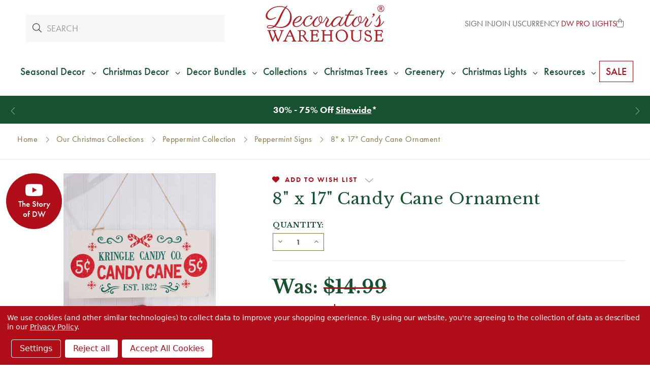

--- FILE ---
content_type: text/html; charset=utf-8
request_url: https://www.google.com/recaptcha/api2/anchor?ar=1&k=6LcUDxQqAAAAAMPdv5QT0CTHe1h1M8KllssBnC5r&co=aHR0cHM6Ly9kZWNvcmF0b3Jzd2FyZWhvdXNlLmNvbTo0NDM.&hl=en&v=N67nZn4AqZkNcbeMu4prBgzg&size=invisible&badge=bottomleft&anchor-ms=20000&execute-ms=30000&cb=xlulz81n51jj
body_size: 48483
content:
<!DOCTYPE HTML><html dir="ltr" lang="en"><head><meta http-equiv="Content-Type" content="text/html; charset=UTF-8">
<meta http-equiv="X-UA-Compatible" content="IE=edge">
<title>reCAPTCHA</title>
<style type="text/css">
/* cyrillic-ext */
@font-face {
  font-family: 'Roboto';
  font-style: normal;
  font-weight: 400;
  font-stretch: 100%;
  src: url(//fonts.gstatic.com/s/roboto/v48/KFO7CnqEu92Fr1ME7kSn66aGLdTylUAMa3GUBHMdazTgWw.woff2) format('woff2');
  unicode-range: U+0460-052F, U+1C80-1C8A, U+20B4, U+2DE0-2DFF, U+A640-A69F, U+FE2E-FE2F;
}
/* cyrillic */
@font-face {
  font-family: 'Roboto';
  font-style: normal;
  font-weight: 400;
  font-stretch: 100%;
  src: url(//fonts.gstatic.com/s/roboto/v48/KFO7CnqEu92Fr1ME7kSn66aGLdTylUAMa3iUBHMdazTgWw.woff2) format('woff2');
  unicode-range: U+0301, U+0400-045F, U+0490-0491, U+04B0-04B1, U+2116;
}
/* greek-ext */
@font-face {
  font-family: 'Roboto';
  font-style: normal;
  font-weight: 400;
  font-stretch: 100%;
  src: url(//fonts.gstatic.com/s/roboto/v48/KFO7CnqEu92Fr1ME7kSn66aGLdTylUAMa3CUBHMdazTgWw.woff2) format('woff2');
  unicode-range: U+1F00-1FFF;
}
/* greek */
@font-face {
  font-family: 'Roboto';
  font-style: normal;
  font-weight: 400;
  font-stretch: 100%;
  src: url(//fonts.gstatic.com/s/roboto/v48/KFO7CnqEu92Fr1ME7kSn66aGLdTylUAMa3-UBHMdazTgWw.woff2) format('woff2');
  unicode-range: U+0370-0377, U+037A-037F, U+0384-038A, U+038C, U+038E-03A1, U+03A3-03FF;
}
/* math */
@font-face {
  font-family: 'Roboto';
  font-style: normal;
  font-weight: 400;
  font-stretch: 100%;
  src: url(//fonts.gstatic.com/s/roboto/v48/KFO7CnqEu92Fr1ME7kSn66aGLdTylUAMawCUBHMdazTgWw.woff2) format('woff2');
  unicode-range: U+0302-0303, U+0305, U+0307-0308, U+0310, U+0312, U+0315, U+031A, U+0326-0327, U+032C, U+032F-0330, U+0332-0333, U+0338, U+033A, U+0346, U+034D, U+0391-03A1, U+03A3-03A9, U+03B1-03C9, U+03D1, U+03D5-03D6, U+03F0-03F1, U+03F4-03F5, U+2016-2017, U+2034-2038, U+203C, U+2040, U+2043, U+2047, U+2050, U+2057, U+205F, U+2070-2071, U+2074-208E, U+2090-209C, U+20D0-20DC, U+20E1, U+20E5-20EF, U+2100-2112, U+2114-2115, U+2117-2121, U+2123-214F, U+2190, U+2192, U+2194-21AE, U+21B0-21E5, U+21F1-21F2, U+21F4-2211, U+2213-2214, U+2216-22FF, U+2308-230B, U+2310, U+2319, U+231C-2321, U+2336-237A, U+237C, U+2395, U+239B-23B7, U+23D0, U+23DC-23E1, U+2474-2475, U+25AF, U+25B3, U+25B7, U+25BD, U+25C1, U+25CA, U+25CC, U+25FB, U+266D-266F, U+27C0-27FF, U+2900-2AFF, U+2B0E-2B11, U+2B30-2B4C, U+2BFE, U+3030, U+FF5B, U+FF5D, U+1D400-1D7FF, U+1EE00-1EEFF;
}
/* symbols */
@font-face {
  font-family: 'Roboto';
  font-style: normal;
  font-weight: 400;
  font-stretch: 100%;
  src: url(//fonts.gstatic.com/s/roboto/v48/KFO7CnqEu92Fr1ME7kSn66aGLdTylUAMaxKUBHMdazTgWw.woff2) format('woff2');
  unicode-range: U+0001-000C, U+000E-001F, U+007F-009F, U+20DD-20E0, U+20E2-20E4, U+2150-218F, U+2190, U+2192, U+2194-2199, U+21AF, U+21E6-21F0, U+21F3, U+2218-2219, U+2299, U+22C4-22C6, U+2300-243F, U+2440-244A, U+2460-24FF, U+25A0-27BF, U+2800-28FF, U+2921-2922, U+2981, U+29BF, U+29EB, U+2B00-2BFF, U+4DC0-4DFF, U+FFF9-FFFB, U+10140-1018E, U+10190-1019C, U+101A0, U+101D0-101FD, U+102E0-102FB, U+10E60-10E7E, U+1D2C0-1D2D3, U+1D2E0-1D37F, U+1F000-1F0FF, U+1F100-1F1AD, U+1F1E6-1F1FF, U+1F30D-1F30F, U+1F315, U+1F31C, U+1F31E, U+1F320-1F32C, U+1F336, U+1F378, U+1F37D, U+1F382, U+1F393-1F39F, U+1F3A7-1F3A8, U+1F3AC-1F3AF, U+1F3C2, U+1F3C4-1F3C6, U+1F3CA-1F3CE, U+1F3D4-1F3E0, U+1F3ED, U+1F3F1-1F3F3, U+1F3F5-1F3F7, U+1F408, U+1F415, U+1F41F, U+1F426, U+1F43F, U+1F441-1F442, U+1F444, U+1F446-1F449, U+1F44C-1F44E, U+1F453, U+1F46A, U+1F47D, U+1F4A3, U+1F4B0, U+1F4B3, U+1F4B9, U+1F4BB, U+1F4BF, U+1F4C8-1F4CB, U+1F4D6, U+1F4DA, U+1F4DF, U+1F4E3-1F4E6, U+1F4EA-1F4ED, U+1F4F7, U+1F4F9-1F4FB, U+1F4FD-1F4FE, U+1F503, U+1F507-1F50B, U+1F50D, U+1F512-1F513, U+1F53E-1F54A, U+1F54F-1F5FA, U+1F610, U+1F650-1F67F, U+1F687, U+1F68D, U+1F691, U+1F694, U+1F698, U+1F6AD, U+1F6B2, U+1F6B9-1F6BA, U+1F6BC, U+1F6C6-1F6CF, U+1F6D3-1F6D7, U+1F6E0-1F6EA, U+1F6F0-1F6F3, U+1F6F7-1F6FC, U+1F700-1F7FF, U+1F800-1F80B, U+1F810-1F847, U+1F850-1F859, U+1F860-1F887, U+1F890-1F8AD, U+1F8B0-1F8BB, U+1F8C0-1F8C1, U+1F900-1F90B, U+1F93B, U+1F946, U+1F984, U+1F996, U+1F9E9, U+1FA00-1FA6F, U+1FA70-1FA7C, U+1FA80-1FA89, U+1FA8F-1FAC6, U+1FACE-1FADC, U+1FADF-1FAE9, U+1FAF0-1FAF8, U+1FB00-1FBFF;
}
/* vietnamese */
@font-face {
  font-family: 'Roboto';
  font-style: normal;
  font-weight: 400;
  font-stretch: 100%;
  src: url(//fonts.gstatic.com/s/roboto/v48/KFO7CnqEu92Fr1ME7kSn66aGLdTylUAMa3OUBHMdazTgWw.woff2) format('woff2');
  unicode-range: U+0102-0103, U+0110-0111, U+0128-0129, U+0168-0169, U+01A0-01A1, U+01AF-01B0, U+0300-0301, U+0303-0304, U+0308-0309, U+0323, U+0329, U+1EA0-1EF9, U+20AB;
}
/* latin-ext */
@font-face {
  font-family: 'Roboto';
  font-style: normal;
  font-weight: 400;
  font-stretch: 100%;
  src: url(//fonts.gstatic.com/s/roboto/v48/KFO7CnqEu92Fr1ME7kSn66aGLdTylUAMa3KUBHMdazTgWw.woff2) format('woff2');
  unicode-range: U+0100-02BA, U+02BD-02C5, U+02C7-02CC, U+02CE-02D7, U+02DD-02FF, U+0304, U+0308, U+0329, U+1D00-1DBF, U+1E00-1E9F, U+1EF2-1EFF, U+2020, U+20A0-20AB, U+20AD-20C0, U+2113, U+2C60-2C7F, U+A720-A7FF;
}
/* latin */
@font-face {
  font-family: 'Roboto';
  font-style: normal;
  font-weight: 400;
  font-stretch: 100%;
  src: url(//fonts.gstatic.com/s/roboto/v48/KFO7CnqEu92Fr1ME7kSn66aGLdTylUAMa3yUBHMdazQ.woff2) format('woff2');
  unicode-range: U+0000-00FF, U+0131, U+0152-0153, U+02BB-02BC, U+02C6, U+02DA, U+02DC, U+0304, U+0308, U+0329, U+2000-206F, U+20AC, U+2122, U+2191, U+2193, U+2212, U+2215, U+FEFF, U+FFFD;
}
/* cyrillic-ext */
@font-face {
  font-family: 'Roboto';
  font-style: normal;
  font-weight: 500;
  font-stretch: 100%;
  src: url(//fonts.gstatic.com/s/roboto/v48/KFO7CnqEu92Fr1ME7kSn66aGLdTylUAMa3GUBHMdazTgWw.woff2) format('woff2');
  unicode-range: U+0460-052F, U+1C80-1C8A, U+20B4, U+2DE0-2DFF, U+A640-A69F, U+FE2E-FE2F;
}
/* cyrillic */
@font-face {
  font-family: 'Roboto';
  font-style: normal;
  font-weight: 500;
  font-stretch: 100%;
  src: url(//fonts.gstatic.com/s/roboto/v48/KFO7CnqEu92Fr1ME7kSn66aGLdTylUAMa3iUBHMdazTgWw.woff2) format('woff2');
  unicode-range: U+0301, U+0400-045F, U+0490-0491, U+04B0-04B1, U+2116;
}
/* greek-ext */
@font-face {
  font-family: 'Roboto';
  font-style: normal;
  font-weight: 500;
  font-stretch: 100%;
  src: url(//fonts.gstatic.com/s/roboto/v48/KFO7CnqEu92Fr1ME7kSn66aGLdTylUAMa3CUBHMdazTgWw.woff2) format('woff2');
  unicode-range: U+1F00-1FFF;
}
/* greek */
@font-face {
  font-family: 'Roboto';
  font-style: normal;
  font-weight: 500;
  font-stretch: 100%;
  src: url(//fonts.gstatic.com/s/roboto/v48/KFO7CnqEu92Fr1ME7kSn66aGLdTylUAMa3-UBHMdazTgWw.woff2) format('woff2');
  unicode-range: U+0370-0377, U+037A-037F, U+0384-038A, U+038C, U+038E-03A1, U+03A3-03FF;
}
/* math */
@font-face {
  font-family: 'Roboto';
  font-style: normal;
  font-weight: 500;
  font-stretch: 100%;
  src: url(//fonts.gstatic.com/s/roboto/v48/KFO7CnqEu92Fr1ME7kSn66aGLdTylUAMawCUBHMdazTgWw.woff2) format('woff2');
  unicode-range: U+0302-0303, U+0305, U+0307-0308, U+0310, U+0312, U+0315, U+031A, U+0326-0327, U+032C, U+032F-0330, U+0332-0333, U+0338, U+033A, U+0346, U+034D, U+0391-03A1, U+03A3-03A9, U+03B1-03C9, U+03D1, U+03D5-03D6, U+03F0-03F1, U+03F4-03F5, U+2016-2017, U+2034-2038, U+203C, U+2040, U+2043, U+2047, U+2050, U+2057, U+205F, U+2070-2071, U+2074-208E, U+2090-209C, U+20D0-20DC, U+20E1, U+20E5-20EF, U+2100-2112, U+2114-2115, U+2117-2121, U+2123-214F, U+2190, U+2192, U+2194-21AE, U+21B0-21E5, U+21F1-21F2, U+21F4-2211, U+2213-2214, U+2216-22FF, U+2308-230B, U+2310, U+2319, U+231C-2321, U+2336-237A, U+237C, U+2395, U+239B-23B7, U+23D0, U+23DC-23E1, U+2474-2475, U+25AF, U+25B3, U+25B7, U+25BD, U+25C1, U+25CA, U+25CC, U+25FB, U+266D-266F, U+27C0-27FF, U+2900-2AFF, U+2B0E-2B11, U+2B30-2B4C, U+2BFE, U+3030, U+FF5B, U+FF5D, U+1D400-1D7FF, U+1EE00-1EEFF;
}
/* symbols */
@font-face {
  font-family: 'Roboto';
  font-style: normal;
  font-weight: 500;
  font-stretch: 100%;
  src: url(//fonts.gstatic.com/s/roboto/v48/KFO7CnqEu92Fr1ME7kSn66aGLdTylUAMaxKUBHMdazTgWw.woff2) format('woff2');
  unicode-range: U+0001-000C, U+000E-001F, U+007F-009F, U+20DD-20E0, U+20E2-20E4, U+2150-218F, U+2190, U+2192, U+2194-2199, U+21AF, U+21E6-21F0, U+21F3, U+2218-2219, U+2299, U+22C4-22C6, U+2300-243F, U+2440-244A, U+2460-24FF, U+25A0-27BF, U+2800-28FF, U+2921-2922, U+2981, U+29BF, U+29EB, U+2B00-2BFF, U+4DC0-4DFF, U+FFF9-FFFB, U+10140-1018E, U+10190-1019C, U+101A0, U+101D0-101FD, U+102E0-102FB, U+10E60-10E7E, U+1D2C0-1D2D3, U+1D2E0-1D37F, U+1F000-1F0FF, U+1F100-1F1AD, U+1F1E6-1F1FF, U+1F30D-1F30F, U+1F315, U+1F31C, U+1F31E, U+1F320-1F32C, U+1F336, U+1F378, U+1F37D, U+1F382, U+1F393-1F39F, U+1F3A7-1F3A8, U+1F3AC-1F3AF, U+1F3C2, U+1F3C4-1F3C6, U+1F3CA-1F3CE, U+1F3D4-1F3E0, U+1F3ED, U+1F3F1-1F3F3, U+1F3F5-1F3F7, U+1F408, U+1F415, U+1F41F, U+1F426, U+1F43F, U+1F441-1F442, U+1F444, U+1F446-1F449, U+1F44C-1F44E, U+1F453, U+1F46A, U+1F47D, U+1F4A3, U+1F4B0, U+1F4B3, U+1F4B9, U+1F4BB, U+1F4BF, U+1F4C8-1F4CB, U+1F4D6, U+1F4DA, U+1F4DF, U+1F4E3-1F4E6, U+1F4EA-1F4ED, U+1F4F7, U+1F4F9-1F4FB, U+1F4FD-1F4FE, U+1F503, U+1F507-1F50B, U+1F50D, U+1F512-1F513, U+1F53E-1F54A, U+1F54F-1F5FA, U+1F610, U+1F650-1F67F, U+1F687, U+1F68D, U+1F691, U+1F694, U+1F698, U+1F6AD, U+1F6B2, U+1F6B9-1F6BA, U+1F6BC, U+1F6C6-1F6CF, U+1F6D3-1F6D7, U+1F6E0-1F6EA, U+1F6F0-1F6F3, U+1F6F7-1F6FC, U+1F700-1F7FF, U+1F800-1F80B, U+1F810-1F847, U+1F850-1F859, U+1F860-1F887, U+1F890-1F8AD, U+1F8B0-1F8BB, U+1F8C0-1F8C1, U+1F900-1F90B, U+1F93B, U+1F946, U+1F984, U+1F996, U+1F9E9, U+1FA00-1FA6F, U+1FA70-1FA7C, U+1FA80-1FA89, U+1FA8F-1FAC6, U+1FACE-1FADC, U+1FADF-1FAE9, U+1FAF0-1FAF8, U+1FB00-1FBFF;
}
/* vietnamese */
@font-face {
  font-family: 'Roboto';
  font-style: normal;
  font-weight: 500;
  font-stretch: 100%;
  src: url(//fonts.gstatic.com/s/roboto/v48/KFO7CnqEu92Fr1ME7kSn66aGLdTylUAMa3OUBHMdazTgWw.woff2) format('woff2');
  unicode-range: U+0102-0103, U+0110-0111, U+0128-0129, U+0168-0169, U+01A0-01A1, U+01AF-01B0, U+0300-0301, U+0303-0304, U+0308-0309, U+0323, U+0329, U+1EA0-1EF9, U+20AB;
}
/* latin-ext */
@font-face {
  font-family: 'Roboto';
  font-style: normal;
  font-weight: 500;
  font-stretch: 100%;
  src: url(//fonts.gstatic.com/s/roboto/v48/KFO7CnqEu92Fr1ME7kSn66aGLdTylUAMa3KUBHMdazTgWw.woff2) format('woff2');
  unicode-range: U+0100-02BA, U+02BD-02C5, U+02C7-02CC, U+02CE-02D7, U+02DD-02FF, U+0304, U+0308, U+0329, U+1D00-1DBF, U+1E00-1E9F, U+1EF2-1EFF, U+2020, U+20A0-20AB, U+20AD-20C0, U+2113, U+2C60-2C7F, U+A720-A7FF;
}
/* latin */
@font-face {
  font-family: 'Roboto';
  font-style: normal;
  font-weight: 500;
  font-stretch: 100%;
  src: url(//fonts.gstatic.com/s/roboto/v48/KFO7CnqEu92Fr1ME7kSn66aGLdTylUAMa3yUBHMdazQ.woff2) format('woff2');
  unicode-range: U+0000-00FF, U+0131, U+0152-0153, U+02BB-02BC, U+02C6, U+02DA, U+02DC, U+0304, U+0308, U+0329, U+2000-206F, U+20AC, U+2122, U+2191, U+2193, U+2212, U+2215, U+FEFF, U+FFFD;
}
/* cyrillic-ext */
@font-face {
  font-family: 'Roboto';
  font-style: normal;
  font-weight: 900;
  font-stretch: 100%;
  src: url(//fonts.gstatic.com/s/roboto/v48/KFO7CnqEu92Fr1ME7kSn66aGLdTylUAMa3GUBHMdazTgWw.woff2) format('woff2');
  unicode-range: U+0460-052F, U+1C80-1C8A, U+20B4, U+2DE0-2DFF, U+A640-A69F, U+FE2E-FE2F;
}
/* cyrillic */
@font-face {
  font-family: 'Roboto';
  font-style: normal;
  font-weight: 900;
  font-stretch: 100%;
  src: url(//fonts.gstatic.com/s/roboto/v48/KFO7CnqEu92Fr1ME7kSn66aGLdTylUAMa3iUBHMdazTgWw.woff2) format('woff2');
  unicode-range: U+0301, U+0400-045F, U+0490-0491, U+04B0-04B1, U+2116;
}
/* greek-ext */
@font-face {
  font-family: 'Roboto';
  font-style: normal;
  font-weight: 900;
  font-stretch: 100%;
  src: url(//fonts.gstatic.com/s/roboto/v48/KFO7CnqEu92Fr1ME7kSn66aGLdTylUAMa3CUBHMdazTgWw.woff2) format('woff2');
  unicode-range: U+1F00-1FFF;
}
/* greek */
@font-face {
  font-family: 'Roboto';
  font-style: normal;
  font-weight: 900;
  font-stretch: 100%;
  src: url(//fonts.gstatic.com/s/roboto/v48/KFO7CnqEu92Fr1ME7kSn66aGLdTylUAMa3-UBHMdazTgWw.woff2) format('woff2');
  unicode-range: U+0370-0377, U+037A-037F, U+0384-038A, U+038C, U+038E-03A1, U+03A3-03FF;
}
/* math */
@font-face {
  font-family: 'Roboto';
  font-style: normal;
  font-weight: 900;
  font-stretch: 100%;
  src: url(//fonts.gstatic.com/s/roboto/v48/KFO7CnqEu92Fr1ME7kSn66aGLdTylUAMawCUBHMdazTgWw.woff2) format('woff2');
  unicode-range: U+0302-0303, U+0305, U+0307-0308, U+0310, U+0312, U+0315, U+031A, U+0326-0327, U+032C, U+032F-0330, U+0332-0333, U+0338, U+033A, U+0346, U+034D, U+0391-03A1, U+03A3-03A9, U+03B1-03C9, U+03D1, U+03D5-03D6, U+03F0-03F1, U+03F4-03F5, U+2016-2017, U+2034-2038, U+203C, U+2040, U+2043, U+2047, U+2050, U+2057, U+205F, U+2070-2071, U+2074-208E, U+2090-209C, U+20D0-20DC, U+20E1, U+20E5-20EF, U+2100-2112, U+2114-2115, U+2117-2121, U+2123-214F, U+2190, U+2192, U+2194-21AE, U+21B0-21E5, U+21F1-21F2, U+21F4-2211, U+2213-2214, U+2216-22FF, U+2308-230B, U+2310, U+2319, U+231C-2321, U+2336-237A, U+237C, U+2395, U+239B-23B7, U+23D0, U+23DC-23E1, U+2474-2475, U+25AF, U+25B3, U+25B7, U+25BD, U+25C1, U+25CA, U+25CC, U+25FB, U+266D-266F, U+27C0-27FF, U+2900-2AFF, U+2B0E-2B11, U+2B30-2B4C, U+2BFE, U+3030, U+FF5B, U+FF5D, U+1D400-1D7FF, U+1EE00-1EEFF;
}
/* symbols */
@font-face {
  font-family: 'Roboto';
  font-style: normal;
  font-weight: 900;
  font-stretch: 100%;
  src: url(//fonts.gstatic.com/s/roboto/v48/KFO7CnqEu92Fr1ME7kSn66aGLdTylUAMaxKUBHMdazTgWw.woff2) format('woff2');
  unicode-range: U+0001-000C, U+000E-001F, U+007F-009F, U+20DD-20E0, U+20E2-20E4, U+2150-218F, U+2190, U+2192, U+2194-2199, U+21AF, U+21E6-21F0, U+21F3, U+2218-2219, U+2299, U+22C4-22C6, U+2300-243F, U+2440-244A, U+2460-24FF, U+25A0-27BF, U+2800-28FF, U+2921-2922, U+2981, U+29BF, U+29EB, U+2B00-2BFF, U+4DC0-4DFF, U+FFF9-FFFB, U+10140-1018E, U+10190-1019C, U+101A0, U+101D0-101FD, U+102E0-102FB, U+10E60-10E7E, U+1D2C0-1D2D3, U+1D2E0-1D37F, U+1F000-1F0FF, U+1F100-1F1AD, U+1F1E6-1F1FF, U+1F30D-1F30F, U+1F315, U+1F31C, U+1F31E, U+1F320-1F32C, U+1F336, U+1F378, U+1F37D, U+1F382, U+1F393-1F39F, U+1F3A7-1F3A8, U+1F3AC-1F3AF, U+1F3C2, U+1F3C4-1F3C6, U+1F3CA-1F3CE, U+1F3D4-1F3E0, U+1F3ED, U+1F3F1-1F3F3, U+1F3F5-1F3F7, U+1F408, U+1F415, U+1F41F, U+1F426, U+1F43F, U+1F441-1F442, U+1F444, U+1F446-1F449, U+1F44C-1F44E, U+1F453, U+1F46A, U+1F47D, U+1F4A3, U+1F4B0, U+1F4B3, U+1F4B9, U+1F4BB, U+1F4BF, U+1F4C8-1F4CB, U+1F4D6, U+1F4DA, U+1F4DF, U+1F4E3-1F4E6, U+1F4EA-1F4ED, U+1F4F7, U+1F4F9-1F4FB, U+1F4FD-1F4FE, U+1F503, U+1F507-1F50B, U+1F50D, U+1F512-1F513, U+1F53E-1F54A, U+1F54F-1F5FA, U+1F610, U+1F650-1F67F, U+1F687, U+1F68D, U+1F691, U+1F694, U+1F698, U+1F6AD, U+1F6B2, U+1F6B9-1F6BA, U+1F6BC, U+1F6C6-1F6CF, U+1F6D3-1F6D7, U+1F6E0-1F6EA, U+1F6F0-1F6F3, U+1F6F7-1F6FC, U+1F700-1F7FF, U+1F800-1F80B, U+1F810-1F847, U+1F850-1F859, U+1F860-1F887, U+1F890-1F8AD, U+1F8B0-1F8BB, U+1F8C0-1F8C1, U+1F900-1F90B, U+1F93B, U+1F946, U+1F984, U+1F996, U+1F9E9, U+1FA00-1FA6F, U+1FA70-1FA7C, U+1FA80-1FA89, U+1FA8F-1FAC6, U+1FACE-1FADC, U+1FADF-1FAE9, U+1FAF0-1FAF8, U+1FB00-1FBFF;
}
/* vietnamese */
@font-face {
  font-family: 'Roboto';
  font-style: normal;
  font-weight: 900;
  font-stretch: 100%;
  src: url(//fonts.gstatic.com/s/roboto/v48/KFO7CnqEu92Fr1ME7kSn66aGLdTylUAMa3OUBHMdazTgWw.woff2) format('woff2');
  unicode-range: U+0102-0103, U+0110-0111, U+0128-0129, U+0168-0169, U+01A0-01A1, U+01AF-01B0, U+0300-0301, U+0303-0304, U+0308-0309, U+0323, U+0329, U+1EA0-1EF9, U+20AB;
}
/* latin-ext */
@font-face {
  font-family: 'Roboto';
  font-style: normal;
  font-weight: 900;
  font-stretch: 100%;
  src: url(//fonts.gstatic.com/s/roboto/v48/KFO7CnqEu92Fr1ME7kSn66aGLdTylUAMa3KUBHMdazTgWw.woff2) format('woff2');
  unicode-range: U+0100-02BA, U+02BD-02C5, U+02C7-02CC, U+02CE-02D7, U+02DD-02FF, U+0304, U+0308, U+0329, U+1D00-1DBF, U+1E00-1E9F, U+1EF2-1EFF, U+2020, U+20A0-20AB, U+20AD-20C0, U+2113, U+2C60-2C7F, U+A720-A7FF;
}
/* latin */
@font-face {
  font-family: 'Roboto';
  font-style: normal;
  font-weight: 900;
  font-stretch: 100%;
  src: url(//fonts.gstatic.com/s/roboto/v48/KFO7CnqEu92Fr1ME7kSn66aGLdTylUAMa3yUBHMdazQ.woff2) format('woff2');
  unicode-range: U+0000-00FF, U+0131, U+0152-0153, U+02BB-02BC, U+02C6, U+02DA, U+02DC, U+0304, U+0308, U+0329, U+2000-206F, U+20AC, U+2122, U+2191, U+2193, U+2212, U+2215, U+FEFF, U+FFFD;
}

</style>
<link rel="stylesheet" type="text/css" href="https://www.gstatic.com/recaptcha/releases/N67nZn4AqZkNcbeMu4prBgzg/styles__ltr.css">
<script nonce="ofdwePZTUCjm8Ltp31tnFg" type="text/javascript">window['__recaptcha_api'] = 'https://www.google.com/recaptcha/api2/';</script>
<script type="text/javascript" src="https://www.gstatic.com/recaptcha/releases/N67nZn4AqZkNcbeMu4prBgzg/recaptcha__en.js" nonce="ofdwePZTUCjm8Ltp31tnFg">
      
    </script></head>
<body><div id="rc-anchor-alert" class="rc-anchor-alert"></div>
<input type="hidden" id="recaptcha-token" value="[base64]">
<script type="text/javascript" nonce="ofdwePZTUCjm8Ltp31tnFg">
      recaptcha.anchor.Main.init("[\x22ainput\x22,[\x22bgdata\x22,\x22\x22,\[base64]/[base64]/[base64]/[base64]/[base64]/UltsKytdPUU6KEU8MjA0OD9SW2wrK109RT4+NnwxOTI6KChFJjY0NTEyKT09NTUyOTYmJk0rMTxjLmxlbmd0aCYmKGMuY2hhckNvZGVBdChNKzEpJjY0NTEyKT09NTYzMjA/[base64]/[base64]/[base64]/[base64]/[base64]/[base64]/[base64]\x22,\[base64]\x22,\x22wo51wrPDh2UQwoHCoGxdMsKVGMKGTVvCiH3DocK5JsKVwqnDrcO9O8K4RMKSNQUsw5BiwqbChx1PacOwwo4YwpzCk8KtETDDgcOGwrdhJUPCmj9Zwo/[base64]/[base64]/CqEfCocO2ecKowr9aQyPDl8OYw6hCw7UEw67CrcOFU8K5VwFPTMKbw7nCpMOzwpEmasOZw5/Cr8K3SnlXdcK+w6sbwqAtT8O1w4oMw4cOQcOEw4k5wpNvNsOFwr8/w7vDiDDDvWDCuMK3w6IRwrrDjyjDpX5uQcKFw4twwo3Cl8K0w4bCjV/DjcKRw69fRAnCk8O7w7rCn13DmMOAwrPDiznCjsKpdMOzeXI4EmfDjxbCgMKba8KPGMKkfkFhTzhsw7kew6XCpcKuMcO3A8Kjw5xhUQRlwpVSCwXDlhlSUETCpjHCmsK5wpXDjcOrw4VdCmLDjcKAw4/[base64]/ZTQuCG3CsRtRJMOrwqEfw7V4wqZgwoLCo8OGwp5eSH8SM8KEw4pjX8KKZcOxVQPDhlwww5zCgG/DssKDYlnDl8OfwqzCg3Ydw4nCosKzX8OAwpPDjlRZJC7ChsKnw4/CkcKRCA95aSgHb8O4wpTDscKNw7LCsX/DkA7CncK5w6nDtXJZH8KMWcOTRmp7acOWwp06wrk7aS3Dn8OcUT8LHMKOwojCqS5/w5tAIkQXWGXCo2TCocKLw6jDiMOwHjjCncKBw6TDv8KZMQRvKWjCm8Opd2nDtCQTwpJ1w5dyBFzDqcOGw69+PXJjGcKmw5RsJsKLw64oHml9LQLDvFIkC8OOwotOwqTCmVXCnsOWwqRhacKIRGhJLA4lw6HDlMOnbsKGw7nDnBV+Y1XCrEQqwqpow5/CpURDU0pnwqHChw0kWUQjAcORFcOTw4Y7wpXDhiLDvksPw4fDsQMfw73DlyoyC8O7wocHw7bDjcOGw6jCvcKPZcO6w5PDkUo3w5Bgw6ZUNsOQH8K2wqYbdsKcwqwJwpwAfsOgw5Y6FxDDk8OIwpc3w5w6HcOmIMOLwoTCucOYXhV2cz7CsSfCiy/DjsKTZMO+wrbCm8KFAkgrBRHDlSYtEjRQb8KHwpEcw6wmR08AO8OAwqs5WcOxwrsmRMOow7wjw7bCkQ/[base64]/[base64]/[base64]/CunEuc2JBw7bDtMK8w6Y6WmLCkMKfw6nDgsK2woPCuR0tw51dw53DqznDs8OgT1FFCH4zw51oR8K/w61Mdl3DrcKywrvDvRQLT8K0LMOew4B5w4RxOsOMMljDjAQ3XcOIw4tCwrFNXlM3wrY6VHnCgxnDssKaw5htEsKGdFrCusO/w4zCuifCjsOxw4HChcKvasO6Z2vCpcK7w6TCoDkFe0vDk3HDoBfCocK9XUB2XcK3YsOZLmkfAi4iwq1uTzTCr01aLHtsAcOeZCTClcOGwqPDqwIiJMO1ZA/CpRnDvsKxAmZCwr5kOWXCrCQzw7XDmQnDjcKLeATCq8Obw4INHsOzJsO7YnTCiDoOwp3CmBLCosKjwq3ClMKmNBhYwpBVw6sZAMK0NsOUwrbCjGVrw73DiC1lw4XDnwDCjAEkwrYpeMOUR8KewqA4MjXDsitdAMK/AXbCrMKLw4IHwrJmw7w8wqrDocKKw4HCvXvDmX9tKcOyb0BsS03DkWB4w6TCq1jCrcOoNRgkw7UVK1hCw7HCusO0BmTCnE0xe8OEBsK6NMKKRsO/wp92wpzCsx1MY3LDkmDCq2HCtEsVZ8O5w6wdCcONIhsCwr/DuMOmIAQTLMORKsKIw5HCoCXCh182Dl4gwobCoXPCplzDuVoqDiFRwrbCi3XCvsKCwowsw5lgeVdPw7YwPUdyPMOtw6kmw5Uzw4Z3wq/DksKdw7fDqjjDtH7DnsKUYVBCT3LChMOiwq7CtVHDnwhTfnTDsMO1WMO6wrZjRMKZw4zDr8K9NsKmcMOFwrgVw7hMw4FuwobCk2DCllw4ZMKvw7slw7kXIgldwo5+w7PCvsKrw6PDhR9vYsKGw6fCj0Rlwq/Dl8O6fsO6SifChyzDnSvCrsOUYUHDu8KtecOfw5h1SAwrSDbDoMOHGS/DlUQ+FB9CA3zCtWrCucKNQMO/AMKnRGDDoBTCqTvDoHtlwqJpacOsQcOZwpDCgUhQZ2zCoMKjCAgGw4pSwrV7w7MyR3E1wqokGW3CkBHCjHhTwpvCmcKPwr1Hw7zDqsOMam8tVsKfdsOmwpdtUMORw51YDnc9w6zCgjQfSMODU8OnOMOOw59WfMKrw4jChiQTPiwOQcOwMsK8w5c1GUXDnHk5BsODwr/DsVzDm2RAwrXCiCPCrMKJwrDDoRcyXmNjGsOEw70YM8KEwqDDm8KSwoXDtjciw4x/[base64]/DjxbDtE/Ct8KgF8OPBMOLw4x+bV1pw79BCsOvby8LUyrCo8OZw6I1SGdWwrtaw6/[base64]/[base64]/NRBEw4YhRSx7WcKMwqnDigFYcmkXwqHDgcKNDyorWnoDwrXDg8Kpw7jCssOWwowSw7nDqcOlwpVSXsKow4/Dp8KXwobDllBxw6jCucKaScODIsKDw73Dt8OhKMOvehAsWjrDrRkJw44iwpnDn33CvjvCkMOEw6DCvwjDs8KDHwPDqC9Twp0uNMOLBHbDjXTCkV9UMsONDBzCjh91w4/[base64]/[base64]/Cl8OTCsOlVsOJw63CvCDDh8KzBMOmw6IWfcOVZEHCnsKWO2RnNcOuJHLDi8OZdhfCj8KZw5HDhcO+AMK4NMKkWV4iNArDk8KTFDbCrMKzw6PCjMOWTwDCoFoOJcKsLUTCiMO2w7QMGcKRw7M+AsK5BMKUw5TCvsK/wqLCgsKlw4VbVMOcw7MlFSR9wqrCjMOiYwppZ1BxwqUvwpJUU8KwQMK5w5dAA8KbwowUw7ldwqrDp38Kw5lZw5wJEXYNw6jCgA5UbMOdw7JSw4o5w5B/[base64]/CiG3DpEDCrSvCk8K9w509woQ/wpNYWDQNekXCiAcwwr1WwptLw7PCinbDrgzDgMOvN0l8wqPDosOOw6DDnRzCrcKLCcOQwplKwq0EYThqIMKHw6zDh8OrwrXCi8KzIcOGbg7CjClZwr3CrMO/GMKxw5VCwoBFGsOjw7x4SHDCr8KvwqdZCcOECCLChsKMZBg8KFonQDvCsl1GbXbDt8KnV0UqRsKcccKSw6HCujDDu8O/w69dw7rCgRXCr8KNSWjCq8OuW8KTE1nDjHrDlW1cwrxkw7pXwpPCs0jDrsK8VVDCtMOBJmHDmRXDuEU/w7DDggY/woIMw4rCkV4xwqkhaMO3F8Kpwp3Djhklw6DCjsOvbcO2w5tRw7Aiw4XChgkIeXHCqGnClsKDw6jCl0DDhHQ0ZSh0F8OowoFGwoLDg8KRwp7Do2/[base64]/DgsKEw5IkTsK8wo3DjmrCgkPCjcK8w64IehgWw59fw7QVLsO+WsOnwr7Cr1nCiWHCs8OcUx5ULMOzwovCpcO4wqXDk8KvJStARh/[base64]/ClsO1w601w7jDm0hmwprCo8K/[base64]/CtCF0wqAQf3jDtsKKMcOSccKrwrhfwrDCknp9w7LCisO6QMOPMRzDlMK/wr90XSnCjcOoa0N/wrYmacOFw7Ufw5TCnhvCoxrChhXDosKwJcKNwpfDhQrDtsKzwp7Dp1VXN8K1YsKNw6fDnkfDmcKHeMOfw7nCksK/[base64]/DkETDn8OyZigCcBABai4/WMK2wovCvV9QNsO4w4o+X8KFYFPCqcOFwqLChMOXwpgCEloGX289fyhsWsOOw40nIivCoMOzLcOuw4Q5cA7DlCPDkXPCpMKow4rDs1xnCn4fwoR8OxzDuz1Rwr8qMsKww6LDu0vCv8O8w69LwoPCt8K2RMO2YUvDksOMw5LDhMOoZMO/[base64]/KG3DqEUPP2kcC8OSDXIDa1vCrcOKQz1xPndHw4PCkMO+wovCvcKhVHASZMKswoomwpQ1w77DkMKEExfDoBNaXMONUhzCtMKaPDLDrsOJZMKdw5pTw5jDug3Dn13Ct0HCk3LCjR/DlMKKHCdIw7VMw6YhHMK4M8KcPxVVPQrClj7Di0jDs1LDpnTDqsKmwoMVwpPCpsKoDnDDpi3CmcK0fijDkWbDvMKuw5E/MMKYOGEPw4HCqTjDsk/DkMKyW8KiwrDDmQlFc3XCiXbDoF3CjiIuRzHCnsOwwqASw4TDqcK3VjnChBABGmvDisKSwrPDuUPDncODWyvDscOXHlxgw4hQw77Dv8KJSWDCkcOscT8tXsO0O1HCgwLDhsOsOVvCmgsCEcKpwqvCuMKqV8O/wpzCsll+w6Blw6hsDT7CscOpNcKtwq5TJBdnMCl8PcKDGwZAUybDpiJ1GA5RwrDCsQnCosOFw43DkMOgwo8CLhvCiMKFw7k5RCHCkMO/UAp4wqAsYEJrE8Oxw7DDl8Kkw5pSw5VzWC/Cpn0PA8Kew4gBQMKJw7QGwp12YMKMw7IbExlkw4Zgd8O+w69lwpTDu8K/Il7DiMKNRCAFw6Ayw78eWi3CqMOwNnbDnz08PRoLfis2woJzdznDuj3DqMKuEQJnBMK/HsKCwqBBdiPDolHCilcfw60lTl/Dk8O7wrrDuXbDt8OSYMO8w499CSd/[base64]/CmsO0w5zDtD43UMKLwrdlPilFZEzCrzA8dcKhw4Bpwp4eP2vCgn3Cpkk7wpEUw7DDl8OUworDl8OgPzpawpUYYMKdakoZLgbCj0FOZRQXwrA/elthVkhae2AVNBdKwqwHDFvCtsO7W8OqwrnCrVTDvcO9PcO5d3BkwrLDk8KBBjUDwqUWS8Kqw67DhS/DhsKQaSjChMKSw7PCt8KkwoIlwpbCjsKbDkhBwp/[base64]/Ck8OTwo1Ow50LwpkOX3skw4TDqsKeWV3Co8OgAW7DllTDpsK3MnZGwq8/wr5Mw6Ffw5PDuyUHw5cFNsOqw6k1wqfDtCtba8OtwpbDpMOKHMOpfip1dnICaBfCkcOjY8OwFsOrw7UOa8OrJ8O2Z8KdFcOXworCpS/DsBtuXjfCqcKDSBTDr8ODw6LCqMOecRHDhsOGUi9tWE3Dq09JwrLDrcO0asObB8O5w63DsgjDnmBEw6HDjsK4PgTDj1gqBhrCuGw2JDpkem3CvUBSwrszwq8bXz1BwopKG8OvYMKkHsKNwqjCmsKvwrvDu2PCmzBMw4xRw7U+LS/CghbCh143NsOOw5orf3nDjsO8I8KQNMKVB8KeCcO/w6HDqzDCshfDlnJwP8KIVsOeO8OUwpd6KTdYw7UbSTBLBcOdeDMfDMOZYks9w4HDnghbPUpUMMOFwoo+aV/CocKvJsOYwrTDrjFWccODw7Q3acK/FilLwpZuayjDncO8asOjw7bDrm3DpDUBw4FqcsKZw6rCmilxXMOYw4xGDsOXwp52w5DClcKkEyvDlMKrQUDDth8Ew60oV8KiccO6GMOwwrJpw7DCjSUIw6ckw6tYw6guwoxcBcK/O1FOwrpjwqRkIijClcOLw4/CgQtdw51LYcKkw5TDpsKpWjxzw6rCiV/[base64]/wpTDiTErw607WcO0dFTCg0xxw6sueWBrw4jCsUJ1UMK7SsKJeMKlJcKNcUzChiTDgcKEP8KkIwfCgXjDncK7O8Ocw6VJfcOTC8KbwofCtMOhwok0ZcOIwoLDmi3CmsK6wpbDlsOsMnM2PVzDpEzDvHceNcKJPiPCsMKsw707LQIPwrfDvsKoZm/DoyFuwq/Csk9AeMK1KMOkw6ROw5VOVg5JwqzCrCnDmcKrKEdXZQsPfVHCjMK6CCHDsQDCr30QfMOrw5vCucKgJSBEwrNMwqfDsBQuTE/CsBY5wpp6wqlveU8xLMOvwqfCvMK0wqt9w7/[base64]/WMKcbcKhZMOIwojCmFAkwr09wo3CvWvDmMK7TMOxworDg8Odw6QkwqNBw5pkOBjCrMKUBMOdIcKWbyPDiGfDmsOMw5TDn31MwrV5w5HCusOQwpYgw7LCosKeS8O2WcKDEMKtdl/Dp0FRwrTDu0Z1dynDpsOwUE8ADcO/McOxw7dFUCjDmMKkfMKEaz/DqQbCkMK5w7zDp21RwrF/wplSw5HCux3DtcOARBsBwq0DwofDpMKZwqzDkMOewptYwpXDpsOfw6bDtsKuwo/Dhh7CpEZPYRgSwrbDkcOvw6MHQnQaQz7DoAMYIcO1w5cUw6LDsMK+w7bDn8Klw6g8w5khA8Kmwpciw6wYBsOuwp7CmmHCqsOcw5nDmMOSEMKMecOCwptfAsO0XcOUdFbCj8K/w6DDkzbCt8K1wrAZwqXCu8KPwq3CmU9ewpvDq8O8HMO+ZsO/NMOYBcKgw7BXwp3DmMOBw4DCpcOZwoHDgsOscMKlw6ELw61dMMK5w5ApwrzDqAU8T0kpw7Fdwr1qIShyEsO8wonCnsKow6fCpTTDjSAjKcOUU8OZSMOqw5/CrcOxdzPDlkNUHzXDkcOmD8OhfHsJR8KsHV7DiMKDNcKUwoTDscOqC8OZwrHDrGjDqwDCjmnCnsODw7HDusK2EEMyIShKIwrDh8Obw5HCkMOSwpbDssOuRMK5OxxAJ2kfwrwlc8OFFxHDh8OOwoRvw6/DgkFbwqHCl8K3wpvCpH/DksOow7HDpcKuwoxgwpA/L8Krwr3Ci8KIOcOxa8O/wqnCk8KnIQzCl2/DhlvDrsKWw5QiHhlIRcOnw78GPsOGw6/DnsOGRm/DsMOFSMKSwpTCqsKIR8OkFQ4GUQrCkcOpTcKPZ1pLw7HCnToFEMKlFU9mwqPDm8O6Z1TCrcKXwolAF8KSXMOpwqdqw6xrPsOxw5smbxtOTl55fgfDkMKdFMK/bFXDuMKwccKYZEorwqTCisOiVMOCeAXDlsODw74+UsKcw6hMw5EACzprEMOZAFrCkD/CtsOAIMOHJjLDoMOLwqxjw5wWwqjDs8KfwoDDqW0dw7wgwqlmXMKQBsKWaRVXFsKQw7rCqx5dTiTDqcOGeRlXBsKgCBcnw6sFZwXCgsOUN8KFAHrDu1DCgg0EHcOSw4AOCC8hA3DDhMK/A13CmcO2wqh/[base64]/DkcKTWTAWaCjDgsOvw57Dt2TCqMKuYloYHFDDqsKmGxjCksKrw77CiQjCsigAWsO1w7hbw5jCuBEiwrzCmlAwNcO3w5xsw61Bw492FsKbdMKhDMOsQ8KYwpwAwoQBw6QieMKqFcOIC8Onw4DCuMKywr/DvAJLw43DjkE8GcO0CsKDOsKsC8OgVApbY8Ojw7TCksOtwq/Cl8K2SVRyL8KXQSwMwo3DksKxwrzCisK7N8KMDTtMFzgPYDh5bcOhZsKvwqvCpMOUwo4kw5zCksOzw7tqPsObfMOzLcOKw5YIwprCjMO3wrzDoMK9woY4IVfDu0vDhsOEfSbCqMKjw5bDjSHDkVnCncK7woh6J8OocMOGw5fCnQvDlhd+w5/[base64]/woRMKWE2RcKfw5zDvcKUccOrw7Zgwo0Ow4h1GsKtwp1Nw7I2wrxdI8OlFQ13c8Kyw65kwrnDt8Ocwohzw7jDlgnCsSzCssO0X3dbKcOPV8KYBH06wqN/[base64]/Dj8OSV8KywrzDhMOMAcKqw6jDmcOtwpBIw5oIIMKKwow3w7cvOFMeR3N1GcK9P0fDpsKdM8OnLcK0w7ISw7RXSyoRTMOpwrrDm3gNCsKUw5vClsOSwq7DsiEowq7CuEhOwqY3w5Jew6/Dv8O0wqlxa8KxM3FOfTHCogxdw6VhIFFKw4PDjMKMw5LCt0s4w4vDgsKQKyTCgsOrw5TDocO3woTCtm/DmcKIVcO3I8K4wpXCqsK4w5/Cl8Kqw5/[base64]/CikbClMK7wqYXw7o3RMKYw63CmcOJwrwww6UPw5XCgybChCZkfhvCqcOKw5HCmMKTFsOGw4HDtiXDnsOWf8OfAS55wpbCs8KJIAw1fcKAASwYwpR9wq8DwoVMCMOXE0vCtsKow5AabsKLNjZgw4MPwrXCgRNlU8O/E0rCgcKfFl3ChMKKPEZOwqNgwrMbOcKdwqnCosOlDMO3ayUnw77DgMODw50VMsKQwrIXwoLDtwpKdMOlWRTDjsOXUwLDolPCi2nDvMKHwrnClMOuCGXCqsKoFSsrw4gqVgUow6Y5QTjCpFrDtWUKLcO5AMKSwr/[base64]/cls4w6nCpMKhcwvCpsKpelPDoW0DwrFzwqFzw4cMwoYjwrUlYmzDhHLDpMO+XSYKOA3CusKvwr9sNUXDrcK/WR/CuxnDvsKVacKTMsKuGsOpwq1TwrnDl3vCiTTDlBY8w6jChcOnTB5Ow7dxeMOnFcOLw5pfOcOwJWN7RXFtwqs0USfCpinCmMOCdFHCocOdwrDDgMKICzYGwrrCvMOxw4vCu3vCrQVWYzBqAsK5BsOmH8OcWMKywrw9w7/ClsOvDsKYZw/DsTgYw7QVA8KswqTDksKOwpUIwr9eBU7CgU7CnSjDgU/ChQ1twp8PDxdqLypqw41IXsKEwpHCt1jCscKpU2/DmnjDuhTCmXgMSUo7R2s8w65jLsKIdsO8wpxEdXLCj8Oqw5/DjhfCnMOOTyNhFjHDh8K7wooWw7cewprCsH5eTsKqTcKpaGrCtEIxwo7CjsONwp82wr9XesOSwo96w4U5wq8iTsKww7fDkMKmGcOuPWfClQZBwrTCmj3DksKSw7A1O8K7w6fDmyEIHh7DjTd/CVbDizhYw4HCrMKGw5BHV2gnPsOCw53Dt8OsT8Ouw4tcw7Z1asO6wplURcKMDBEgDW1UwobCkMORwq/DrcOvFB8jwocWVsKxQSPCjGHCmcKUwo8WKVA5wplOw5d0C8ONIMOjw5AHIGpDfQnCisOYYMOEY8KKNMOqw6ciwoEtwobCssKLw6wTB0bCrcKXw505OXDCocOuw47CjcOpw4Z1wrhrdFTDohHDtgDDlsOpw43Cm1IMesKdw5HDqmhqcD/CuQl2wrtiBcOZeRtINUXDgWkYwpNcwpHDqzjDiFEOwpFDEnPCrlLDn8OJwrpiZybDisK9wo/CpcO1w7o9WcOwUDzDjMKUOyp7wrkxSh1Kb8OCF8KtPTrCiREHUjDCrFVZwpdmPGTDncKhNcO2wqnCnWPCi8Ouw4XCisKwPChvwr7CmMKdwrtvwqV+P8KNFcOhTcO6w5V/[base64]/DrMK1w441BsORwqDDnHbCiQ3ChA9bAMOnfsOGW8OxKRgqLVtGwpIqwrLDllE0RMO6w6zDqMKQwrxNT8OKJ8OUw6U8w5lnPsKiwqHDjSjDljvCqMOBbCLCn8KoOcKwwoTCqXU5OXnDuy/CvMKRw6J9P8OwIMK0wrIww4lQaE/ChMO/IsKyCQFaw6PCvnVYw6ZYTH/CiQpkwrlMwqliwoQuUB3DnzHCs8OawqXCmMKcwrDDs3bCjcOWw49Fw7Ngw5kteMK9YsOWQsKVbBDCmcOBw43DljDCt8K8wrQtw4/CplDDlsKqwrvDv8OwwqbCm8KgesK6MsO5U0UzwrQgw7FYKX3CrXzCiGfCocONw7wmfMO+S0oSwokAJ8OBNjYow77CgcKew5fClsK4w50tY8K6wo/Dhx/Ck8OiVsOraBfCo8O9WQHCg8KAw41bwpXCmsOxwp1RNDrCosKZTicTwoDCnRVxw4fDkgIFK1s9w619wr5RTMOYAnHDllHCkMOqwo/CswFSwqTDgMKDw5/[base64]/Cuws+w4jDucOUTgfClMOdw6jCq8ODSRoRwpXDigIWJEQFw5rCnMOPwonCrltDLXLDkj/DoMK1OsKpBVR+w6vDqcKbCMKtwpR6w5ZSw7PCi2zCjW8HJ1rDn8KcJ8Kfw58rw7XDmn/DgUIhw43Cv3bCn8OUIlRqGBVkVUfDkF1Kwr7Dj0nDvMOgw6zDj0rDscOQX8Kiwp7CrcOKPMOtCzPDgyspXsOSQkPDscKyQ8KdTsKxw4/CmsOJwpkAwobCu0nCsxpMUWVqckLDqWfDrcOHV8ORw4TCrcKwwqPDlsKMwppwCmUUOgEXbVE4ScOJwqfChgnDsnU/wohkw4vChcKuw78aw7bCgMKObwgqw4YMZ8KuXiPDi8OUBsKxRw5Nw6vChF3DmsKIdklsNcOJwq7ClzsNwpvDu8OxwpxJw6fCoFohKsKwb8OlTTfDjMK/W0gCwogWeMOsHkTDpmIqwrMlw7Vtwo5fXBHCsS/DkFzDqzvDgmTDkcOWPjh1chsBwqXDsW0vw7DCgsOAw7kTwp7DvMOEf0QYw5puwqRzR8KOPljCpmjDnMKETgtmHkrDqMKZcCTCuCgVw697wrk5AAtsJmTDvsKPRlXCi8KnYcKzY8OZwpJzcMOddEQ6wpLDinjDr18Iw4UdE1lxw7Zjwp/Dh1/[base64]/wrZ2w7U1QsOQwrTCtxHCmMKLwrHDtcOJGMK6eCjDiynDnD/Dr8KdwofDtMOfw5RJwqsrw5/DtVXCosOGwqjCiwzDlMKoI1wSw4IJw5pHfMKbwpw5UsK6w6vDqSrDvl/DrxEhw4d6wqnCvifDq8KxLMOxwrHCusOVw6NRMUDDhzZ3wqlPwrx0wqxrw6JTB8KnHjHCssKWw6nCl8KibkxJwrhdah50w6/DhFPCsngFQMO2LH/Dr3vDgcK6w4rDtAQjw6HCo8KVw58afMKzwo/DgBDDj1DDk0M1w67CrjDDllMUWsOFH8K0worDmXnDgCLCnMK4wpE5w4F/K8Olw5I0w54PQMKswoggD8KhVHAnN8KkAMKheRFFw4c5wrbCpsKowpB4wq/CuB/CrwBQQTfCkSPDvMOlw684wqvDnjnCpBknwobCg8Kvw4XCmygvwqrDinnCq8K9bsK0w5XDpMKZwq3DqGc1wo5zw4rCqMOuNcOWwrLCiRA+EChdQsK1wr1gawUKwrp1R8KVwr7CvsOQFSnDl8OafsK6WsKaBWUuwovCj8KScHXCrcKnKlrDmMKSR8KIwpYMWj/CnsK/w4zCjsO7XMK9w78Dw5NzAhU+Jl9Xw4DCjcOTZX4fG8OSw77CgsOiw6RLwrrDoGZBFMKaw7hRCTTCssKXw7vDpXnDklbDmcKaw5tTWVlZw6sWwqnDvcKVw5BXwrDCliV/wrDDnMOSAndwwoh1w4Mew7tswoM1McOzw7k9WWIbOlHCr2QxM30swrLCok9iCGrDjTTDr8KlJMOGQ03Co0ZLK8K3wp/ChB00w7vCtgHCscOcU8KSFFxnQMOMwpZFw7I9QMKqU8OOE3HDq8K+FU10wpjCo1MPNMOQw6vCrcOrw6LDlsK6w5x1w5Y/woRxw4J0w5fCgltuwrdDPBvClMOddcOrw4ocw77DngNVw5lqw6bDq1HDkz/CgsKCwpUEfsOkI8OMHQXCqMKye8KAw7lmw7jCrkxkwpANdWHCixMnw4kCekUeZX/DrsKBwrjDkcKAWyhEw4HCo2tkF8ODAgoHw5pewqrDjEjDoEbCslnCtMOWw4gSw5EKw6LChcOpFsKLcWHCpMO7wptew7MVw5xRw7gSw7oiwocfw4MCL1p8w54oGDQpXD/CjUE0w4LCi8Kmw67CmcKCaMOfKcO8w4NLwohvW1fClQA5GVglwpLDlyUcw6zDl8Kcw74SXSBHwrrCtcKmalPDnsKdI8KlC3nDtDYrNCjDiMO1bWRHY8KxOkHDhsKDEcKgXyXDs3Mnw7/DvcOAIcOlwpzDoAnCtcKnSBfCnml4w7l9wpBVwoRdLsO1D0EFcisRw5QgOTbDucK0QMOYwrfDvsKtwptaMTTDkmDDj0VlQzLDo8OcL8K/[base64]/Ck8OPwrnCqMOdwqPDoWYsw4bDjAdhwr02Rk3CvcOEdiZSdzAgIMOGV8OlAWp8ZcK/w7rDt0tJwrQhLWjDgXB/w7PCr3rCh8KJLB9IwqnCmH53wrTCqgN2RnnDmifCrxTCsMO3wp/DjsObLHHDhB7DjMOrCCpQw4nDnCxvw7E/FcKjKMKyGQ1+wpEeWcOEJDcEwrMow57Ds8KnHsK7ZlzCiVfCjA7DlTDDhsO8w4DDicOgwpJYMcOYJg99aE4IGh7DjmbCiTPCuQLDjjouEcK8NsKzwoHCqTrDh17Dp8KdbB7DqcK2BcOhw4nDocKme8K6CMO3wp1GDGU9wpTDj2nCnMOmw5zDii/Cq2DCkS5Hw7TDq8O7wpY3acKOw7LCqzbDq8OSLirDn8O9wp0afBNeO8KuEFFOw55UbsOSwo7CoMKSAcOcw4/DgsK1w6rCnjZiwrxBwqAtw7/DvMO0YmDCuljChcKnPiYdwoRow5ZzHMKnfTdkwpXCqMOsw7YQaSw+WMK2a8KGesODTiI3wq1Gw5AEWsKSWsK8KsOKf8OQwrRRw7fChMKGw5DCml0/[base64]/wrrCksK9FU3ChSRLKMKbwqTDr8OLwqgpw6xETsOZw5RfRsO4acOCwr/DrDFLwrDDhMOHEMK3w4FuG3dNwo5zw5vChsOZwoLDpjzCmsO7UhrDrsKowqHDsUMxw5R4w6hJS8KUw5wvwrHCoQMSfCZBw5LDn0fCvyA+wrcGwp3DgsKSIMKkwqsHw5hpaMOsw65+wqEXw5vDgX7CtMKPw4B3RiJjw6pXGQ/[base64]/CpcKwOCRxwoXDuUzCvcO6w4TDmsKOcToOacKZwqzCqgrDlMKmNkxZw6cRwqPDnHzDsRlSJ8OIw6LDrMOPJkTDk8K2WS3Cr8OjcSDCgMOlW0/[base64]/Dl2dlwoJbw4IowrAQelTCksKsPsOIwrnCucOLwq5+wodqbjgsUh5ud03CjxoQWcOhw7fCjkkPNBnDugZ+W8O6wrfDqMKTU8Omw5gjw7gSwpPCqRxDw4QJFB4xDhQJK8KCAcO8wp8hwrzDo8KQw7thUMO/w71KCcO4w4stAB8ewpBCw73CpcK/DsKdwrbDq8OTw6XCk8O9UWoCLA3ClBB7NMKJwrzDiwTDqzzDjjTDscO0wrkIBS3DvFHDicK3IsOqw4cswq0iw4HCpMKBwqYyWH/CowJZbA0Awo3Cn8KXNsORwpjCjyxTw68jEyDDisOaDsOkLcKCf8KKw7PCsj9Jw6jCjMKxwrNBwqLCmUHDpMKcMsO4w7hZwp3CuQzChW57SUnCnMKjwpxsQFrCtE/[base64]/DoH08w6Ytw4/Ds8KrXVl9wo/[base64]/CisKGw55lZcOnM8KRw4EpLMKpw5DChENwwrvDly/CniAbGipSwpA2RsK3w7HDu3fDkMKmwpDCjC0xCMOBYcKjD3zDlX3CqxAYLwnDpl5bHsOfMQzDhMKGwrFxCVrCoELDlTXChsO1Q8KOMMKhwp/Dk8OLwqcyU1tqwrPDqMOzKMOjDB8nw5RAw6DDlxIAw6LCmcKKwrnCs8OPw68dL3VBJcOnYcO2w67Ck8KDJRbDoMK+wp0JS8Kvwqt9w5QUw5DCuMO9DMOrPF1sK8KuZR3DjMKvLFcmwqYtw743XcOfUcKhXThywr0Aw5LCm8Kydg3DocOpwp/DvHAjG8OmYW49BcOWDTLCk8OwZ8KwPsKyKQjCqgHChsKFS3gVWAxOwowyNCZwwrLCvAPCo3vDpzXCgwlIP8OFTWYlw6pKwqPDm8K+w7DDmMK5ZhZ1w4rCozMSw49VTn9gCwvCoUHDiWbCscKQw7I+woPDmMKAw6UbOD8ceMOew7/CqnnDv0nCrcO6BsObwpTCgyfDpsKdfMKCwp8NHDB5TcOVw4gPG07DksK/[base64]/[base64]/CnsKjV8KzY8OSw7d0fcKLw4tRPcOyw5vCgsKoZcKDwqFOO8K6wrlKwrbCqcKAJsOmB2nDtSwLQsKYw4EPwoJuw65Fw51dw7jCmiphBcKLGMODw5oQwpzDmcKILsKwYQjDmcK/w6rCnsKBwoU0BsKvw4rDhU8iE8KOw609FkAXU8OiwohfDQ9pwpd4wrxGwqvDmcKDw4tEw757w5LCuiRyUcK1w5nCsMKKw5rCjRnCn8KyMVkmw4M5bsKGw6xiD1jCjGvCmW0bwp3DkSzDonTCo8KtQMOawpFTwrfCqU/Chj7DlcK+NAbDnsOCZcKew5/[base64]/CncOHeMOrw6vDni/Du1k1IwnDqlQAVmLCugXCtEnDlBnCg8KEwq1Nw7DCisKKw5kSwrstVFNgwpEzLcKvSsK2OsKNwpZYw5EQw7LCvRLDrMOuYMK/w7TCt8Ozw6FkWETDqjHCq8OKw6DCojw5d3p+wotjU8Kxw7Z/[base64]/EDLDocKeD3/DjDVffDjCn8OLwrPDv8K2wrbCjDbDgcK/BiLDocKZwrYYwrbDi2howpglA8KgI8Kkw63DoMO/Sxx/wqjDn0w3LWFSbMOBw6ZJM8KGwrbCvWXDqS1eT8OWBhPCt8O/wr7Di8K1w7/DgmhbejUJQjxyRsK4w6sFWXDDisKYXcKrYTbCp03Cv37Cp8OPw6/[base64]/Dj1zCl8OJNT4oPUfCj8Kiw4bDosK8HsOKL8OIw7bDsG7DjMKhKFHCjMKzB8ODwoTDncOYQwfCvxbDnWbDgsOcb8KpcMOzccK3wpJ0NcK0wpLCqcOXBjHCjmp8wrHCrEoJwrR2w6vDuMKmwr0jDMOCwr/DmxHDuF7Di8OXJ0J9fsKqw6rDtMKfHFJJw5PClcK+wpt7KcOfw6nDpXMMw7LDgDknwrbDjhdmwr1NQ8Omwrokw5tFS8O4XUrCjgdhJMK6wqrClMOuw53CtMOzwrpLERTCpMO+w6rCm3EbasOAw7taUsOjw5QTE8OBwoPDpVd6w7lDw5fCtQ99LMOtwpXDgsKlCMK5wp/CicKBYMOkw43CkSd4BHceCXHDucOUw6l/EMOLDwZNw53DlX/Dmz7DmkYLS8K+w5cRcMKtwo0Vw4/CssO2c0DDhsKhX0/[base64]/Ci8O3wpApUCBUw5TCoWRRwrbDkcKgFMOFw6w7w5d1wrBywolMw5/DvnLCpnXDpRLDozzCnT5bGsOnKMKjcRzDrg3CgDw8fMKSwq/DjMO9w7Q/ZMK6A8Otw6vCqMOrM0rDrcOBwps0wp12w6/CssOsTkvCh8K5D8Obw4bCmMKdwoghwpAZPwbDsMKGeX3CpgvCn2NvMBxyf8KSw6zCqlRRNVXDusK/DMOVMMKSGTg0U2kyESrCv2vDjcOow7PCg8KWwoV6w7rDmznCpADCoATDt8ONw4XCmsOBwr8sw4krJCJhX3Nfw4bDqVrDoTDCoxTCocOJEht/UHYywoIdwolESMKew7pSZT7CocKzw4zCsMKyTsOVZcKmw6fCk8KcwrnCnDbDl8O/w4vDlMO0K00sworDrMOcw7zDlyJ3wqrDhsOEw6/[base64]/DhcO1wroOwrPCtsKKwqPCuXnCom5mwoU1Q8ONw4ILw5vDlMObRsK1w7HDoB4+w6tJL8Kuw799fXIzwrHDvcKPU8OQw6o/[base64]/CsB8FV8OFworCqCAWUMKfwqoswqwLBBQywrJvIBccwqE6w50TDSxHwpzCucORwpk/wo5QJFTDkMOMPBTDusKJdsOkwoPDuBxRQMOkwo9hwoIyw6gxwpVBBBXDjnLDpcOsP8KWwpk+K8KxwqrCnsKFwoMRw7lRazYSw4XDoMKnLWBaRijDnMODw7s1w5dtfnobwqzDnMOdwpDDlxvDucOBwqoDacO2V35ZDS1hw47Dqi/CkcOuR8OzwrkJw5shw6dOfkfCqn9mCkxWUVXCvRvCocOWwp4Vw5nCu8OsWcOVw5oUwo/CiFHDtVvCkzF+GS1EO8O9amRawrPDrGJsbsOiw5VQeVfDrVtHw6Qow4pQcD3Dgzxxw4XCk8Kcw4FEM8KVwpw5XD/CkjNBE3ZkwozClMKoclk6w6vDpsKSw4vDuMOdLcK4wrjDr8OCw5skw4zCgMOxw4ctwqXCtMOsw6bDjRxHwrDClxfDn8KIbEjCqSHDiiPCjSNkJMKvMXvDswgqw6t4w49bwq3Dg2EPwqB4wrHDmMKjw4FGwp/DgcKwFhFSAcKpe8OvG8KPwr3CuXzCpWzCvXwIwqvChlfDlmU/[base64]/Ww3DqMKSIFXCijDCpcKEacOYQkg4wptfdcKDwrbClQhhJcKkGMKhKGjDocO9wpJSw7DDgGbDhMOawqYGKD0Yw4vCtMKnwqlzw503OMOQQw1uwoXDicKmPVzCrXbCuQQHQsONw4J4IsOjQ1wpw5LDnSVeRMKoTsO3wrjDgcO7MsK/[base64]/DisKpZcOWwo/DhcKtwolXbWRcCsKoBMK7w54bJsOsY8OPV8O8wpLDvEDCoy/Dr8KwwrbDhcKwwqtlP8OUwrDDkHE6Lg/Dnygew7MYwqEGwrzDkWPCj8Omwp7DpFMRw7nCr8OJMnzCnsOBw7UHwq/ClDMrw50twrwpw4xDw6nCmsO4SsOgwo80wrl9RsKsEcKDCy3CoX7CncO2bsKcLcK6wp10w5tXOcOdwqM5w4Vaw7w1IsKuwqzCi8OCZwghwqQMw7/Dm8OwHMKIw5rCi8Khw4Rfwp/ClMOlw7XDp8OUSwBFwpQsw6AMATh6w456ecO7GMODwqRGwrdLw67Cq8ORwoF/D8OLwpfDrcK3FUDCrsKDXjAUw5V8IETCoMOjCsO/[base64]/DjcOOYcKQRcOlLcO7wok6RTvDgErCgcK+B8KIEC3DoGItATJjwocGw5DDtMKnw41xdcKJwrNxw7PCmBVxwqTDtDbCpsOQGQB2woZ5C2V4w7LCjEbDnMKAOMKZCC0oSsO0wrzChFrCssKFQsOUwpvCtErDg3csMMOxeG/CisK1wpwewrbDujXDiVYmw7p3bTHDhcKdH8O1w7zDhC1kcyphXMK5d8KrfRHClsKcOMKPw4YcX8KfwrcMV8OUw51SQm/DuMKlw6bCk8OiwqcCcRUXwo/DrGlpX1rDvX4vwpVlw6PDuWxfwrxyQSZHwqc9wqTDhMKiw7/DgjZ0wrIoDMKCw5koHcKwwpzCjcKuI8KAwqAoTAZMwrPDmsK2VU3DicK8w7gLw4LDlHdLwrdtMsO+wqTCo8KLesKeXg7DhityUE/CvMKcDmTCm1nDsMK5wofDh8Ovw6AdYjvCjzfCvV4Ywqd9T8KFKsKPKk7CtcKew5wZwqRMRErDvBDDssO/DC1zQgodcQ7CqcKBwrUPw6zCgsKrw50WIS8CC2crIMOgN8Ozw5JUKcKKw7wPwqNLw7jDtx/DuhTClMKrSXo5w7HCgCxIw7LDtcKxw7QSw5ZxFMKKwqIRBMKyw6IDwpDDqsO1WsKcw6XDhsOGAMK/K8KlScOHbzXCkE7DoWdWwqDChGtoI37CocOqJ8Otw49VwqMea8O6wpDDt8KhRTLCmjRnw5HDtznCmHUGwqxGw5bCqUssRxs9w4PDu11Qw5jDtMKOw4UAwpNLw47CusOtTnc3ADPCmGlaYMOxHsOQVQvCnMKuSnhCw73Dp8KMw5XDg1nChsK3SwJPwodVwp/Dv0HDusKiwoDCpsK9woLDiMKNwp1UNMKKGHBNwok7aydfw5gjw63ClsO+w4cwOsK2RsKACcKEQxTCgEHCj0R9w4bCncOFWyQkdHXDmhUeJGDCkcKFH1DDsCTCh3zCmGgfw6JOdD3Cv8OpXcKfw7bCssK3wp/CrxQ6MMKkRmLDp8O/wqvCgg3CqQHCk8KjdsOGV8Kmw5tawrzCsBBhBW52w5Z/wrRMBWxYX0hhw5A6w5xTw7XDtVkGCVrDncKuw7lzw40Hw67CusKswqbDosKwSsOXfA1VwqdWwosewqIqw4kYw5jDlDjDogrCsMO+w4s9BUpVwo/Dr8KTasOOSnkmwpEcZQITEcOsYQY+dMOUP8O6w4HDmcKQV0/CisK+ZlNDS1h5w7LChRPDslrDuEUmaMKgQSrCk185TMKmEsOOJsOqw7rDuMODLXEZw6/[base64]/DmcKFwqoxE8KCw6htPVzCq3MdC8OvVsKHEMKFD8OsYjTDknvDtEjCmTjDqivDnsOow61swr9WwpPCscKGw6fCkUFPw6IrL8KHwq/DhcKxwq/[base64]/asKBUcOnQ8KJaMO8Yy5OeMK5VMOpbHxPw6nCtDTCiXbCjgLCpEvCm0FAw6MMFsKMVlkrw4fDpiRTF13CoHsKwqzDmEXCkMKvwqTCh2MSwprCsS9IwoXCi8Otw5/DsMKCJzbCrcKKMmEOwqU0w7J3w7vClB/CtGXDtyJBVcKpwos9ScORw7UodV7Cm8OUNjQlGcKew6/CuRrCqBlMOSpXwpfCk8KNS8Kdw6d4wrwFwr0dw5Y/acO5wrLCqMOVdz3CscOSwpfCgcK6AnPCncOWwrjDpVXClX7DrMO9ST8+RsKXw6hjw5XDtQPDrsOADcKMQh/DoHjDocKoPMObcEcUw65DfsORw48aC8O/JgEqwpzDl8OtwpJdw6wUb3rCpH0NwrnDnMK5wrLDusOTwrddRWPDqsKMNGk6wrTDkcK+JSAXf8O8wrTDnR/Ds8OeB2wGwo3DocKvYMOAEEjCjsOawrzDh8K3wrHCuGt9w74lbT4OwphQDWlpQF/DicK2PTjClxTCnWPDncKYI1XCpcKxbj3CmnXDnEJWOMOvwqjCtGnCpgo/B2XCsGfDrMKKwro3AlEbbMOTAcK0wo7CucORNA3DhTnDksOsNsOGw4rDk8KDZ1PDmXjDoSRzwqzCssOxFMOsTmplc0XCgsKgOMO/LMKZDyrCsMKXNMOseDHDsjrDusOgA8KcwqN1woPCpcOAw6rDrTAPNHXDlUsbwrbDsMKCcsKlw47Djx3CtcKcwprClcK/dmLCl8KVKmU2woo/DlbDoMOPw6PDuMKPPGB+w6N7w6HDjUBIw6YwaWfChCJnw6PDu1HDmjrDjMKmWTfDisOfwqHDoMKAw6wrWT0Jw6lYEMOwcsOcNkDCu8K7wrLCqcO9DsOJwrsjI8O5woLCucKXw69vEMOVcsKYSDnCnMOJwrt8wopdwoTDslzCucOBwqnCgxHDvMKhwq/DhMKZMMORQFdQw5/[base64]/Co3XClcK0LsKvIcK3wo9twpYow53DliHCvW/Dr8OYwqRAAUcqJcKbwqHCg1fDrcKaXyjDmVdtwpPCvsKew5UtwqfCk8KQwpLDq0jCi3wYXTzCliUaUsKSTsOlwqAPbcKUFcOeJxl4w4PDtcKnPTPCscKRw6M6byDCpMOlwpthw5YrJ8OUXsKZCADDlFVuNMOcw7PDrDAhWMOnAMKjw7cPb8KwwqVXHylTwpQxB3/ChsOUw4ViagbDgWgUKg7CuWkuJMOnwqDDpycqw4PDhcKvw5oRBsKIw7rDqsOtCMOBw4TDnDzCjE4jd8KLwqogw4NEEcKvwpMJOMKVw7/Cv1pUGwbDsSkSRVVlw73CrVXCl8Kyw5zDmWVWGcKJMl3CvRLDklXDrTnDoz/DscKOw47DqBJzwoQ/MMOiwpTDvXbCh8OZL8Oyw5zConkYUnY\\u003d\x22],null,[\x22conf\x22,null,\x226LcUDxQqAAAAAMPdv5QT0CTHe1h1M8KllssBnC5r\x22,0,null,null,null,1,[21,125,63,73,95,87,41,43,42,83,102,105,109,121],[7059694,478],0,null,null,null,null,0,null,0,null,700,1,null,0,\[base64]/76lBhnEnQkZnOKMAhmv8xEZ\x22,0,0,null,null,1,null,0,0,null,null,null,0],\x22https://decoratorswarehouse.com:443\x22,null,[3,1,2],null,null,null,1,3600,[\x22https://www.google.com/intl/en/policies/privacy/\x22,\x22https://www.google.com/intl/en/policies/terms/\x22],\x22AAKdUCs9x8AT7FiNlPvWKeLZjw/sbDCvhfjz7qfRjZE\\u003d\x22,1,0,null,1,1769520492248,0,0,[44,174],null,[19,76],\x22RC-M19ALqkI6pjk9A\x22,null,null,null,null,null,\x220dAFcWeA52V5Pdxk-YIcd6bR3IHWQS0ZGCVjUtJBDDlgdkEUW1atngyg3ZrMFFd11OPLqBKHGAsw-cZ_IwQ6ANZRtC2rLY3XwfwA\x22,1769603292203]");
    </script></body></html>

--- FILE ---
content_type: text/html; charset=utf-8
request_url: https://www.google.com/recaptcha/api2/anchor?ar=1&k=6LcjX0sbAAAAACp92-MNpx66FT4pbIWh-FTDmkkz&co=aHR0cHM6Ly9kZWNvcmF0b3Jzd2FyZWhvdXNlLmNvbTo0NDM.&hl=en&v=N67nZn4AqZkNcbeMu4prBgzg&size=normal&badge=bottomleft&anchor-ms=20000&execute-ms=30000&cb=rwzs0ydblmz9
body_size: 49150
content:
<!DOCTYPE HTML><html dir="ltr" lang="en"><head><meta http-equiv="Content-Type" content="text/html; charset=UTF-8">
<meta http-equiv="X-UA-Compatible" content="IE=edge">
<title>reCAPTCHA</title>
<style type="text/css">
/* cyrillic-ext */
@font-face {
  font-family: 'Roboto';
  font-style: normal;
  font-weight: 400;
  font-stretch: 100%;
  src: url(//fonts.gstatic.com/s/roboto/v48/KFO7CnqEu92Fr1ME7kSn66aGLdTylUAMa3GUBHMdazTgWw.woff2) format('woff2');
  unicode-range: U+0460-052F, U+1C80-1C8A, U+20B4, U+2DE0-2DFF, U+A640-A69F, U+FE2E-FE2F;
}
/* cyrillic */
@font-face {
  font-family: 'Roboto';
  font-style: normal;
  font-weight: 400;
  font-stretch: 100%;
  src: url(//fonts.gstatic.com/s/roboto/v48/KFO7CnqEu92Fr1ME7kSn66aGLdTylUAMa3iUBHMdazTgWw.woff2) format('woff2');
  unicode-range: U+0301, U+0400-045F, U+0490-0491, U+04B0-04B1, U+2116;
}
/* greek-ext */
@font-face {
  font-family: 'Roboto';
  font-style: normal;
  font-weight: 400;
  font-stretch: 100%;
  src: url(//fonts.gstatic.com/s/roboto/v48/KFO7CnqEu92Fr1ME7kSn66aGLdTylUAMa3CUBHMdazTgWw.woff2) format('woff2');
  unicode-range: U+1F00-1FFF;
}
/* greek */
@font-face {
  font-family: 'Roboto';
  font-style: normal;
  font-weight: 400;
  font-stretch: 100%;
  src: url(//fonts.gstatic.com/s/roboto/v48/KFO7CnqEu92Fr1ME7kSn66aGLdTylUAMa3-UBHMdazTgWw.woff2) format('woff2');
  unicode-range: U+0370-0377, U+037A-037F, U+0384-038A, U+038C, U+038E-03A1, U+03A3-03FF;
}
/* math */
@font-face {
  font-family: 'Roboto';
  font-style: normal;
  font-weight: 400;
  font-stretch: 100%;
  src: url(//fonts.gstatic.com/s/roboto/v48/KFO7CnqEu92Fr1ME7kSn66aGLdTylUAMawCUBHMdazTgWw.woff2) format('woff2');
  unicode-range: U+0302-0303, U+0305, U+0307-0308, U+0310, U+0312, U+0315, U+031A, U+0326-0327, U+032C, U+032F-0330, U+0332-0333, U+0338, U+033A, U+0346, U+034D, U+0391-03A1, U+03A3-03A9, U+03B1-03C9, U+03D1, U+03D5-03D6, U+03F0-03F1, U+03F4-03F5, U+2016-2017, U+2034-2038, U+203C, U+2040, U+2043, U+2047, U+2050, U+2057, U+205F, U+2070-2071, U+2074-208E, U+2090-209C, U+20D0-20DC, U+20E1, U+20E5-20EF, U+2100-2112, U+2114-2115, U+2117-2121, U+2123-214F, U+2190, U+2192, U+2194-21AE, U+21B0-21E5, U+21F1-21F2, U+21F4-2211, U+2213-2214, U+2216-22FF, U+2308-230B, U+2310, U+2319, U+231C-2321, U+2336-237A, U+237C, U+2395, U+239B-23B7, U+23D0, U+23DC-23E1, U+2474-2475, U+25AF, U+25B3, U+25B7, U+25BD, U+25C1, U+25CA, U+25CC, U+25FB, U+266D-266F, U+27C0-27FF, U+2900-2AFF, U+2B0E-2B11, U+2B30-2B4C, U+2BFE, U+3030, U+FF5B, U+FF5D, U+1D400-1D7FF, U+1EE00-1EEFF;
}
/* symbols */
@font-face {
  font-family: 'Roboto';
  font-style: normal;
  font-weight: 400;
  font-stretch: 100%;
  src: url(//fonts.gstatic.com/s/roboto/v48/KFO7CnqEu92Fr1ME7kSn66aGLdTylUAMaxKUBHMdazTgWw.woff2) format('woff2');
  unicode-range: U+0001-000C, U+000E-001F, U+007F-009F, U+20DD-20E0, U+20E2-20E4, U+2150-218F, U+2190, U+2192, U+2194-2199, U+21AF, U+21E6-21F0, U+21F3, U+2218-2219, U+2299, U+22C4-22C6, U+2300-243F, U+2440-244A, U+2460-24FF, U+25A0-27BF, U+2800-28FF, U+2921-2922, U+2981, U+29BF, U+29EB, U+2B00-2BFF, U+4DC0-4DFF, U+FFF9-FFFB, U+10140-1018E, U+10190-1019C, U+101A0, U+101D0-101FD, U+102E0-102FB, U+10E60-10E7E, U+1D2C0-1D2D3, U+1D2E0-1D37F, U+1F000-1F0FF, U+1F100-1F1AD, U+1F1E6-1F1FF, U+1F30D-1F30F, U+1F315, U+1F31C, U+1F31E, U+1F320-1F32C, U+1F336, U+1F378, U+1F37D, U+1F382, U+1F393-1F39F, U+1F3A7-1F3A8, U+1F3AC-1F3AF, U+1F3C2, U+1F3C4-1F3C6, U+1F3CA-1F3CE, U+1F3D4-1F3E0, U+1F3ED, U+1F3F1-1F3F3, U+1F3F5-1F3F7, U+1F408, U+1F415, U+1F41F, U+1F426, U+1F43F, U+1F441-1F442, U+1F444, U+1F446-1F449, U+1F44C-1F44E, U+1F453, U+1F46A, U+1F47D, U+1F4A3, U+1F4B0, U+1F4B3, U+1F4B9, U+1F4BB, U+1F4BF, U+1F4C8-1F4CB, U+1F4D6, U+1F4DA, U+1F4DF, U+1F4E3-1F4E6, U+1F4EA-1F4ED, U+1F4F7, U+1F4F9-1F4FB, U+1F4FD-1F4FE, U+1F503, U+1F507-1F50B, U+1F50D, U+1F512-1F513, U+1F53E-1F54A, U+1F54F-1F5FA, U+1F610, U+1F650-1F67F, U+1F687, U+1F68D, U+1F691, U+1F694, U+1F698, U+1F6AD, U+1F6B2, U+1F6B9-1F6BA, U+1F6BC, U+1F6C6-1F6CF, U+1F6D3-1F6D7, U+1F6E0-1F6EA, U+1F6F0-1F6F3, U+1F6F7-1F6FC, U+1F700-1F7FF, U+1F800-1F80B, U+1F810-1F847, U+1F850-1F859, U+1F860-1F887, U+1F890-1F8AD, U+1F8B0-1F8BB, U+1F8C0-1F8C1, U+1F900-1F90B, U+1F93B, U+1F946, U+1F984, U+1F996, U+1F9E9, U+1FA00-1FA6F, U+1FA70-1FA7C, U+1FA80-1FA89, U+1FA8F-1FAC6, U+1FACE-1FADC, U+1FADF-1FAE9, U+1FAF0-1FAF8, U+1FB00-1FBFF;
}
/* vietnamese */
@font-face {
  font-family: 'Roboto';
  font-style: normal;
  font-weight: 400;
  font-stretch: 100%;
  src: url(//fonts.gstatic.com/s/roboto/v48/KFO7CnqEu92Fr1ME7kSn66aGLdTylUAMa3OUBHMdazTgWw.woff2) format('woff2');
  unicode-range: U+0102-0103, U+0110-0111, U+0128-0129, U+0168-0169, U+01A0-01A1, U+01AF-01B0, U+0300-0301, U+0303-0304, U+0308-0309, U+0323, U+0329, U+1EA0-1EF9, U+20AB;
}
/* latin-ext */
@font-face {
  font-family: 'Roboto';
  font-style: normal;
  font-weight: 400;
  font-stretch: 100%;
  src: url(//fonts.gstatic.com/s/roboto/v48/KFO7CnqEu92Fr1ME7kSn66aGLdTylUAMa3KUBHMdazTgWw.woff2) format('woff2');
  unicode-range: U+0100-02BA, U+02BD-02C5, U+02C7-02CC, U+02CE-02D7, U+02DD-02FF, U+0304, U+0308, U+0329, U+1D00-1DBF, U+1E00-1E9F, U+1EF2-1EFF, U+2020, U+20A0-20AB, U+20AD-20C0, U+2113, U+2C60-2C7F, U+A720-A7FF;
}
/* latin */
@font-face {
  font-family: 'Roboto';
  font-style: normal;
  font-weight: 400;
  font-stretch: 100%;
  src: url(//fonts.gstatic.com/s/roboto/v48/KFO7CnqEu92Fr1ME7kSn66aGLdTylUAMa3yUBHMdazQ.woff2) format('woff2');
  unicode-range: U+0000-00FF, U+0131, U+0152-0153, U+02BB-02BC, U+02C6, U+02DA, U+02DC, U+0304, U+0308, U+0329, U+2000-206F, U+20AC, U+2122, U+2191, U+2193, U+2212, U+2215, U+FEFF, U+FFFD;
}
/* cyrillic-ext */
@font-face {
  font-family: 'Roboto';
  font-style: normal;
  font-weight: 500;
  font-stretch: 100%;
  src: url(//fonts.gstatic.com/s/roboto/v48/KFO7CnqEu92Fr1ME7kSn66aGLdTylUAMa3GUBHMdazTgWw.woff2) format('woff2');
  unicode-range: U+0460-052F, U+1C80-1C8A, U+20B4, U+2DE0-2DFF, U+A640-A69F, U+FE2E-FE2F;
}
/* cyrillic */
@font-face {
  font-family: 'Roboto';
  font-style: normal;
  font-weight: 500;
  font-stretch: 100%;
  src: url(//fonts.gstatic.com/s/roboto/v48/KFO7CnqEu92Fr1ME7kSn66aGLdTylUAMa3iUBHMdazTgWw.woff2) format('woff2');
  unicode-range: U+0301, U+0400-045F, U+0490-0491, U+04B0-04B1, U+2116;
}
/* greek-ext */
@font-face {
  font-family: 'Roboto';
  font-style: normal;
  font-weight: 500;
  font-stretch: 100%;
  src: url(//fonts.gstatic.com/s/roboto/v48/KFO7CnqEu92Fr1ME7kSn66aGLdTylUAMa3CUBHMdazTgWw.woff2) format('woff2');
  unicode-range: U+1F00-1FFF;
}
/* greek */
@font-face {
  font-family: 'Roboto';
  font-style: normal;
  font-weight: 500;
  font-stretch: 100%;
  src: url(//fonts.gstatic.com/s/roboto/v48/KFO7CnqEu92Fr1ME7kSn66aGLdTylUAMa3-UBHMdazTgWw.woff2) format('woff2');
  unicode-range: U+0370-0377, U+037A-037F, U+0384-038A, U+038C, U+038E-03A1, U+03A3-03FF;
}
/* math */
@font-face {
  font-family: 'Roboto';
  font-style: normal;
  font-weight: 500;
  font-stretch: 100%;
  src: url(//fonts.gstatic.com/s/roboto/v48/KFO7CnqEu92Fr1ME7kSn66aGLdTylUAMawCUBHMdazTgWw.woff2) format('woff2');
  unicode-range: U+0302-0303, U+0305, U+0307-0308, U+0310, U+0312, U+0315, U+031A, U+0326-0327, U+032C, U+032F-0330, U+0332-0333, U+0338, U+033A, U+0346, U+034D, U+0391-03A1, U+03A3-03A9, U+03B1-03C9, U+03D1, U+03D5-03D6, U+03F0-03F1, U+03F4-03F5, U+2016-2017, U+2034-2038, U+203C, U+2040, U+2043, U+2047, U+2050, U+2057, U+205F, U+2070-2071, U+2074-208E, U+2090-209C, U+20D0-20DC, U+20E1, U+20E5-20EF, U+2100-2112, U+2114-2115, U+2117-2121, U+2123-214F, U+2190, U+2192, U+2194-21AE, U+21B0-21E5, U+21F1-21F2, U+21F4-2211, U+2213-2214, U+2216-22FF, U+2308-230B, U+2310, U+2319, U+231C-2321, U+2336-237A, U+237C, U+2395, U+239B-23B7, U+23D0, U+23DC-23E1, U+2474-2475, U+25AF, U+25B3, U+25B7, U+25BD, U+25C1, U+25CA, U+25CC, U+25FB, U+266D-266F, U+27C0-27FF, U+2900-2AFF, U+2B0E-2B11, U+2B30-2B4C, U+2BFE, U+3030, U+FF5B, U+FF5D, U+1D400-1D7FF, U+1EE00-1EEFF;
}
/* symbols */
@font-face {
  font-family: 'Roboto';
  font-style: normal;
  font-weight: 500;
  font-stretch: 100%;
  src: url(//fonts.gstatic.com/s/roboto/v48/KFO7CnqEu92Fr1ME7kSn66aGLdTylUAMaxKUBHMdazTgWw.woff2) format('woff2');
  unicode-range: U+0001-000C, U+000E-001F, U+007F-009F, U+20DD-20E0, U+20E2-20E4, U+2150-218F, U+2190, U+2192, U+2194-2199, U+21AF, U+21E6-21F0, U+21F3, U+2218-2219, U+2299, U+22C4-22C6, U+2300-243F, U+2440-244A, U+2460-24FF, U+25A0-27BF, U+2800-28FF, U+2921-2922, U+2981, U+29BF, U+29EB, U+2B00-2BFF, U+4DC0-4DFF, U+FFF9-FFFB, U+10140-1018E, U+10190-1019C, U+101A0, U+101D0-101FD, U+102E0-102FB, U+10E60-10E7E, U+1D2C0-1D2D3, U+1D2E0-1D37F, U+1F000-1F0FF, U+1F100-1F1AD, U+1F1E6-1F1FF, U+1F30D-1F30F, U+1F315, U+1F31C, U+1F31E, U+1F320-1F32C, U+1F336, U+1F378, U+1F37D, U+1F382, U+1F393-1F39F, U+1F3A7-1F3A8, U+1F3AC-1F3AF, U+1F3C2, U+1F3C4-1F3C6, U+1F3CA-1F3CE, U+1F3D4-1F3E0, U+1F3ED, U+1F3F1-1F3F3, U+1F3F5-1F3F7, U+1F408, U+1F415, U+1F41F, U+1F426, U+1F43F, U+1F441-1F442, U+1F444, U+1F446-1F449, U+1F44C-1F44E, U+1F453, U+1F46A, U+1F47D, U+1F4A3, U+1F4B0, U+1F4B3, U+1F4B9, U+1F4BB, U+1F4BF, U+1F4C8-1F4CB, U+1F4D6, U+1F4DA, U+1F4DF, U+1F4E3-1F4E6, U+1F4EA-1F4ED, U+1F4F7, U+1F4F9-1F4FB, U+1F4FD-1F4FE, U+1F503, U+1F507-1F50B, U+1F50D, U+1F512-1F513, U+1F53E-1F54A, U+1F54F-1F5FA, U+1F610, U+1F650-1F67F, U+1F687, U+1F68D, U+1F691, U+1F694, U+1F698, U+1F6AD, U+1F6B2, U+1F6B9-1F6BA, U+1F6BC, U+1F6C6-1F6CF, U+1F6D3-1F6D7, U+1F6E0-1F6EA, U+1F6F0-1F6F3, U+1F6F7-1F6FC, U+1F700-1F7FF, U+1F800-1F80B, U+1F810-1F847, U+1F850-1F859, U+1F860-1F887, U+1F890-1F8AD, U+1F8B0-1F8BB, U+1F8C0-1F8C1, U+1F900-1F90B, U+1F93B, U+1F946, U+1F984, U+1F996, U+1F9E9, U+1FA00-1FA6F, U+1FA70-1FA7C, U+1FA80-1FA89, U+1FA8F-1FAC6, U+1FACE-1FADC, U+1FADF-1FAE9, U+1FAF0-1FAF8, U+1FB00-1FBFF;
}
/* vietnamese */
@font-face {
  font-family: 'Roboto';
  font-style: normal;
  font-weight: 500;
  font-stretch: 100%;
  src: url(//fonts.gstatic.com/s/roboto/v48/KFO7CnqEu92Fr1ME7kSn66aGLdTylUAMa3OUBHMdazTgWw.woff2) format('woff2');
  unicode-range: U+0102-0103, U+0110-0111, U+0128-0129, U+0168-0169, U+01A0-01A1, U+01AF-01B0, U+0300-0301, U+0303-0304, U+0308-0309, U+0323, U+0329, U+1EA0-1EF9, U+20AB;
}
/* latin-ext */
@font-face {
  font-family: 'Roboto';
  font-style: normal;
  font-weight: 500;
  font-stretch: 100%;
  src: url(//fonts.gstatic.com/s/roboto/v48/KFO7CnqEu92Fr1ME7kSn66aGLdTylUAMa3KUBHMdazTgWw.woff2) format('woff2');
  unicode-range: U+0100-02BA, U+02BD-02C5, U+02C7-02CC, U+02CE-02D7, U+02DD-02FF, U+0304, U+0308, U+0329, U+1D00-1DBF, U+1E00-1E9F, U+1EF2-1EFF, U+2020, U+20A0-20AB, U+20AD-20C0, U+2113, U+2C60-2C7F, U+A720-A7FF;
}
/* latin */
@font-face {
  font-family: 'Roboto';
  font-style: normal;
  font-weight: 500;
  font-stretch: 100%;
  src: url(//fonts.gstatic.com/s/roboto/v48/KFO7CnqEu92Fr1ME7kSn66aGLdTylUAMa3yUBHMdazQ.woff2) format('woff2');
  unicode-range: U+0000-00FF, U+0131, U+0152-0153, U+02BB-02BC, U+02C6, U+02DA, U+02DC, U+0304, U+0308, U+0329, U+2000-206F, U+20AC, U+2122, U+2191, U+2193, U+2212, U+2215, U+FEFF, U+FFFD;
}
/* cyrillic-ext */
@font-face {
  font-family: 'Roboto';
  font-style: normal;
  font-weight: 900;
  font-stretch: 100%;
  src: url(//fonts.gstatic.com/s/roboto/v48/KFO7CnqEu92Fr1ME7kSn66aGLdTylUAMa3GUBHMdazTgWw.woff2) format('woff2');
  unicode-range: U+0460-052F, U+1C80-1C8A, U+20B4, U+2DE0-2DFF, U+A640-A69F, U+FE2E-FE2F;
}
/* cyrillic */
@font-face {
  font-family: 'Roboto';
  font-style: normal;
  font-weight: 900;
  font-stretch: 100%;
  src: url(//fonts.gstatic.com/s/roboto/v48/KFO7CnqEu92Fr1ME7kSn66aGLdTylUAMa3iUBHMdazTgWw.woff2) format('woff2');
  unicode-range: U+0301, U+0400-045F, U+0490-0491, U+04B0-04B1, U+2116;
}
/* greek-ext */
@font-face {
  font-family: 'Roboto';
  font-style: normal;
  font-weight: 900;
  font-stretch: 100%;
  src: url(//fonts.gstatic.com/s/roboto/v48/KFO7CnqEu92Fr1ME7kSn66aGLdTylUAMa3CUBHMdazTgWw.woff2) format('woff2');
  unicode-range: U+1F00-1FFF;
}
/* greek */
@font-face {
  font-family: 'Roboto';
  font-style: normal;
  font-weight: 900;
  font-stretch: 100%;
  src: url(//fonts.gstatic.com/s/roboto/v48/KFO7CnqEu92Fr1ME7kSn66aGLdTylUAMa3-UBHMdazTgWw.woff2) format('woff2');
  unicode-range: U+0370-0377, U+037A-037F, U+0384-038A, U+038C, U+038E-03A1, U+03A3-03FF;
}
/* math */
@font-face {
  font-family: 'Roboto';
  font-style: normal;
  font-weight: 900;
  font-stretch: 100%;
  src: url(//fonts.gstatic.com/s/roboto/v48/KFO7CnqEu92Fr1ME7kSn66aGLdTylUAMawCUBHMdazTgWw.woff2) format('woff2');
  unicode-range: U+0302-0303, U+0305, U+0307-0308, U+0310, U+0312, U+0315, U+031A, U+0326-0327, U+032C, U+032F-0330, U+0332-0333, U+0338, U+033A, U+0346, U+034D, U+0391-03A1, U+03A3-03A9, U+03B1-03C9, U+03D1, U+03D5-03D6, U+03F0-03F1, U+03F4-03F5, U+2016-2017, U+2034-2038, U+203C, U+2040, U+2043, U+2047, U+2050, U+2057, U+205F, U+2070-2071, U+2074-208E, U+2090-209C, U+20D0-20DC, U+20E1, U+20E5-20EF, U+2100-2112, U+2114-2115, U+2117-2121, U+2123-214F, U+2190, U+2192, U+2194-21AE, U+21B0-21E5, U+21F1-21F2, U+21F4-2211, U+2213-2214, U+2216-22FF, U+2308-230B, U+2310, U+2319, U+231C-2321, U+2336-237A, U+237C, U+2395, U+239B-23B7, U+23D0, U+23DC-23E1, U+2474-2475, U+25AF, U+25B3, U+25B7, U+25BD, U+25C1, U+25CA, U+25CC, U+25FB, U+266D-266F, U+27C0-27FF, U+2900-2AFF, U+2B0E-2B11, U+2B30-2B4C, U+2BFE, U+3030, U+FF5B, U+FF5D, U+1D400-1D7FF, U+1EE00-1EEFF;
}
/* symbols */
@font-face {
  font-family: 'Roboto';
  font-style: normal;
  font-weight: 900;
  font-stretch: 100%;
  src: url(//fonts.gstatic.com/s/roboto/v48/KFO7CnqEu92Fr1ME7kSn66aGLdTylUAMaxKUBHMdazTgWw.woff2) format('woff2');
  unicode-range: U+0001-000C, U+000E-001F, U+007F-009F, U+20DD-20E0, U+20E2-20E4, U+2150-218F, U+2190, U+2192, U+2194-2199, U+21AF, U+21E6-21F0, U+21F3, U+2218-2219, U+2299, U+22C4-22C6, U+2300-243F, U+2440-244A, U+2460-24FF, U+25A0-27BF, U+2800-28FF, U+2921-2922, U+2981, U+29BF, U+29EB, U+2B00-2BFF, U+4DC0-4DFF, U+FFF9-FFFB, U+10140-1018E, U+10190-1019C, U+101A0, U+101D0-101FD, U+102E0-102FB, U+10E60-10E7E, U+1D2C0-1D2D3, U+1D2E0-1D37F, U+1F000-1F0FF, U+1F100-1F1AD, U+1F1E6-1F1FF, U+1F30D-1F30F, U+1F315, U+1F31C, U+1F31E, U+1F320-1F32C, U+1F336, U+1F378, U+1F37D, U+1F382, U+1F393-1F39F, U+1F3A7-1F3A8, U+1F3AC-1F3AF, U+1F3C2, U+1F3C4-1F3C6, U+1F3CA-1F3CE, U+1F3D4-1F3E0, U+1F3ED, U+1F3F1-1F3F3, U+1F3F5-1F3F7, U+1F408, U+1F415, U+1F41F, U+1F426, U+1F43F, U+1F441-1F442, U+1F444, U+1F446-1F449, U+1F44C-1F44E, U+1F453, U+1F46A, U+1F47D, U+1F4A3, U+1F4B0, U+1F4B3, U+1F4B9, U+1F4BB, U+1F4BF, U+1F4C8-1F4CB, U+1F4D6, U+1F4DA, U+1F4DF, U+1F4E3-1F4E6, U+1F4EA-1F4ED, U+1F4F7, U+1F4F9-1F4FB, U+1F4FD-1F4FE, U+1F503, U+1F507-1F50B, U+1F50D, U+1F512-1F513, U+1F53E-1F54A, U+1F54F-1F5FA, U+1F610, U+1F650-1F67F, U+1F687, U+1F68D, U+1F691, U+1F694, U+1F698, U+1F6AD, U+1F6B2, U+1F6B9-1F6BA, U+1F6BC, U+1F6C6-1F6CF, U+1F6D3-1F6D7, U+1F6E0-1F6EA, U+1F6F0-1F6F3, U+1F6F7-1F6FC, U+1F700-1F7FF, U+1F800-1F80B, U+1F810-1F847, U+1F850-1F859, U+1F860-1F887, U+1F890-1F8AD, U+1F8B0-1F8BB, U+1F8C0-1F8C1, U+1F900-1F90B, U+1F93B, U+1F946, U+1F984, U+1F996, U+1F9E9, U+1FA00-1FA6F, U+1FA70-1FA7C, U+1FA80-1FA89, U+1FA8F-1FAC6, U+1FACE-1FADC, U+1FADF-1FAE9, U+1FAF0-1FAF8, U+1FB00-1FBFF;
}
/* vietnamese */
@font-face {
  font-family: 'Roboto';
  font-style: normal;
  font-weight: 900;
  font-stretch: 100%;
  src: url(//fonts.gstatic.com/s/roboto/v48/KFO7CnqEu92Fr1ME7kSn66aGLdTylUAMa3OUBHMdazTgWw.woff2) format('woff2');
  unicode-range: U+0102-0103, U+0110-0111, U+0128-0129, U+0168-0169, U+01A0-01A1, U+01AF-01B0, U+0300-0301, U+0303-0304, U+0308-0309, U+0323, U+0329, U+1EA0-1EF9, U+20AB;
}
/* latin-ext */
@font-face {
  font-family: 'Roboto';
  font-style: normal;
  font-weight: 900;
  font-stretch: 100%;
  src: url(//fonts.gstatic.com/s/roboto/v48/KFO7CnqEu92Fr1ME7kSn66aGLdTylUAMa3KUBHMdazTgWw.woff2) format('woff2');
  unicode-range: U+0100-02BA, U+02BD-02C5, U+02C7-02CC, U+02CE-02D7, U+02DD-02FF, U+0304, U+0308, U+0329, U+1D00-1DBF, U+1E00-1E9F, U+1EF2-1EFF, U+2020, U+20A0-20AB, U+20AD-20C0, U+2113, U+2C60-2C7F, U+A720-A7FF;
}
/* latin */
@font-face {
  font-family: 'Roboto';
  font-style: normal;
  font-weight: 900;
  font-stretch: 100%;
  src: url(//fonts.gstatic.com/s/roboto/v48/KFO7CnqEu92Fr1ME7kSn66aGLdTylUAMa3yUBHMdazQ.woff2) format('woff2');
  unicode-range: U+0000-00FF, U+0131, U+0152-0153, U+02BB-02BC, U+02C6, U+02DA, U+02DC, U+0304, U+0308, U+0329, U+2000-206F, U+20AC, U+2122, U+2191, U+2193, U+2212, U+2215, U+FEFF, U+FFFD;
}

</style>
<link rel="stylesheet" type="text/css" href="https://www.gstatic.com/recaptcha/releases/N67nZn4AqZkNcbeMu4prBgzg/styles__ltr.css">
<script nonce="gOd3FHJ_0zJWb6UzUdfcxw" type="text/javascript">window['__recaptcha_api'] = 'https://www.google.com/recaptcha/api2/';</script>
<script type="text/javascript" src="https://www.gstatic.com/recaptcha/releases/N67nZn4AqZkNcbeMu4prBgzg/recaptcha__en.js" nonce="gOd3FHJ_0zJWb6UzUdfcxw">
      
    </script></head>
<body><div id="rc-anchor-alert" class="rc-anchor-alert"></div>
<input type="hidden" id="recaptcha-token" value="[base64]">
<script type="text/javascript" nonce="gOd3FHJ_0zJWb6UzUdfcxw">
      recaptcha.anchor.Main.init("[\x22ainput\x22,[\x22bgdata\x22,\x22\x22,\[base64]/[base64]/[base64]/[base64]/[base64]/UltsKytdPUU6KEU8MjA0OD9SW2wrK109RT4+NnwxOTI6KChFJjY0NTEyKT09NTUyOTYmJk0rMTxjLmxlbmd0aCYmKGMuY2hhckNvZGVBdChNKzEpJjY0NTEyKT09NTYzMjA/[base64]/[base64]/[base64]/[base64]/[base64]/[base64]/[base64]\x22,\[base64]\\u003d\\u003d\x22,\x22wrfCj8OdWcO4ZT3CvMOKw5dFw7/[base64]/Lm7DvGsFbjF4PcO7wr7Ck2ZVZ0BHVy/ChMKoUMOnXcOyLsKoHMO9wqlOPBvDlcOqIXDDocKbw44cK8OLw7Rcwq/[base64]/[base64]/DpR8NKMOWQlsbw4vCpmzCocOtC2XCqGFnw4F+wqvCpsKBwpXChMKnexzClk/Cq8KEw7TCgsO9QMO3w7gYwpjCosK/IkAlUzIoM8KXwqXCjHvDnlTCnisswo0YwqjClsOoLsK/GAHDvX8Lb8OsworCtUxJfmktwoTClQh3w6ROUW3DjQzCnXE4GcKaw4HDjcKdw7o5DnDDoMOBwojCuMO/AsO2UMO/f8KZw53DkFTDhBDDscOxNcKqLA3Cjzl2IMOdwo8jEMOBwrssE8KLw5pOwpBsOMOuwqDDt8KDSTcVw5DDlsKvJifDh1XCl8OeETXDtAhWLUxjw7nCnWTDpCTDuQY3R1/DnDDChExAdiwjw5TDqsOEbkrDh15ZKRc1XsOKwpbDgGtNw5wvw58Bw7U/[base64]/U8OMTHDCh8O9Ni7DhsOMSMKOb29IC1Z2w6gSYTVERsOrSsKgw7jCvcOQw7wycMORQMKIJQpne8Knw7rDj3fDqUPCvirCpl5/GMK1IsOIw7ADw6UowoVdCBHDiMKLXzHDr8KSf8Kbw4Vhw4hDKcKwwobCksO8wqbDvDfDo8K0w5LCocK0ekvCp3YyL8OFwrHDpcKHwqdDPzAPcDfCnx9MwrXClUwNw5vCnsO+w7zClsOHwrTDolLDhsO3w4jDklnCgw/[base64]/[base64]/DqjE/wpVfQ2fCvEzDhz4WwoTDpMOHQBRcw5tgEGvCssODw6bCtTPDiDfDhjPCmMOWwo1kw5Ypw5fCr1zCpsKKVcK9w5E8d1t2w40twq94X1x9c8Kiw694wprDiAQVwrzCmUzCtVzChm9NwrbCiMKRw5/CkyA4wqFJw7RCNMONwo/CnMO0wqLCk8KaUHgAwpDCnMK4XybDpMOZw6M1w7DDqMOLw4dgYGnDvcKrBSPCjcKiwpBgWThfw5lIFsOEw7LCvMO6OnIpwroBXMO5wpVOKw1ow4NNVGbDl8KhSC/DlkE7W8OtwpjCkMKlw53DmsOxw4tiw7fDpMKSwqpgw7rDk8OUwprCmsOBVjI5w67Cs8OTw6DDrxk7Ni1vw5fDrsO0FF3Du1fDhsOac2bCvcOXasKwwrXDmcO6w6XCpMK7wqhRw7Rywodww4zDnFPCv1PDgF/Dm8Ksw7fDogVQwq5IScK8I8KTAMKrwo7Cl8K/bsK1wq5xPUl6J8KfPsONw7YewrtAZ8OmwrUlaCZUw7IoQMOxwrIYw6PDh3lgWiXDs8OMwoXCncO8WCnDm8Okw4gzw7spwr9GPsO2a0lhJcOdW8KfJMOdITLCkGwjw6PCm0ATw6Q0wrIiw5zDq1UAHcOAwoDDqHgEw5/Cqm7CuMKQNirDtcONOXp/VR0tOsKIwpHDh1bCi8OIwo7DmFHDh8OISg3DlSxcwqclw5p3wofCtsK4wp4QBsKhQhXCgB/DvQvChDzDqV0Tw6/DhsKVJgIsw7BDTMO8woA2X8O8Q0BbdsOwFcO3bcOcwrXCpmrCi2wQAsKpMxrCgMOdwp7DpTA7wq9jA8KhJcO3w7LDhRJcw7bDpXpQw5XDtcK0wqLDqMKjwqjDnEHClxtZw6DCuzfCkcK2PW4Rw5/DgsK/AF7DqsK0woAXVF3DoFDDo8Knw7PDj0x8wo/DpQLCv8ODw7siwqUzw43DvTgGQcKFw7XDtGc/JsOea8KuIQ/DhMKtFDnCj8KEw7U2wokUDgDCisO+wp06ScO7wrt/ZsODUMO9MsOxOC9Qw5UBwqEfwoLDukjDtwnCp8O3wqXCs8OvHsKJw4nCnjXDr8OGU8O7D1VxO3IYEsKzwqjCrik3w7fCp23CjgLDnzUqw6jCssKHw7EwLGwOw4/CjkbDicKBIl4ew5VER8Kxw7Mww7x/w4fCiVfDsFMBw5AHw6I7w7PDrcOwwo7DosKGw5IHOcOSw5XCmWTDpsOxT0HClVjCtMOvMRPCisKBSnjCmsObwr8cJgdBwoPDhm0/U8OKW8OywobCphnDk8KGBMKxwp3Duhp/BAnCgRzDn8Klwq1RwrbCl8K3w6HDvRHChcKgw7DCm0khwqvCslbDlMOSGFQbIUHCjMOLZB/CrcKVwqV3wpTClnowwolBwr/CiVLCmcO0wqbDscOpHsKXWMOlbsOxJ8Kjw6lvacOKw4LDmk9kZ8OIKcKgW8ODMcOGWQvCvMOkwrAkQzjDkSHDlsO/wpfClT4WwrhQwp/DtCnCgHh6wrHDrMKWwqTCmlglw71RRMKSCcOhwqBcXMKcOn4Rw7bCrl/Dn8K6wplnHcOiPXgJw5cvw6cVDWDDrSsdw5wmwpRGw5bCoHvCvXJIw4zDmQQkKirCg2hCwojDn0vDuEPDmcKxYEoPw43Cny7DhhHDh8KEw6vClcKUw5o0wpsYMTnDtUVNw7/CpMK3GsK1w7LCrcKvwplTI8OWP8O5wrEbw6R4CB10HwzDqsOOw7/[base64]/[base64]/DlE3DvQPDgW4cw67Dl8Kgw5/[base64]/[base64]/CvsKIDcKRw4Q+ZgYTNsKVIcO9wqXCscO2woowb8KvX8KZw75Tw6XCmsKXRX/CkiMawocyOm53wr3Dj2TCsMKSeRh1wqM4OG7DmMOuwprCjcOZwrrCucKYw7fDgBESwqXChWDCgsKmwoU2aQvDuMOiwr/CusK5wppuwpPDuBwDeF3DrknCilEqbFHDrgomwonCqSYPH8O5I0BJZMKvwpzDj8Ocw4bDkkF1a8KiEcKqG8Oww4AhA8K1LMKUw7XDnWfCg8OywooFwpLDrxtAVVjCpcKMwp9yKTonw5ZBwq4tZsKIwofCh14LwqEAGgfCqcKFwrZiwoTDlMKgQ8KhGCNFN3okYMOPwp/[base64]/DhMK0woxRYsKlw47CiMO5w5U0TC7Ch102EH00w4Exw5l6wq7CsXXDgmYVTC/DrsOBd3nCtyPCr8KeERzDkcKyw43CpsKqClpxLlItJsKzw65dGQHCpH5Vw6/DqFZJwo0Bwr3DrcOcD8Khw5PCocKBGGjDgMONWMKVw79OwqrDgsKWN0LDnm8+w57DjFYtFsKjR218w5HDhcOmw4/[base64]/CgcOpagM9AgzCucODwq06wqJRMcKva8O4wp7CsMOOOEtHwrZBcsOsJMOqwq7CqkQdKcKewpltPy4qIsOiw63Cs0PDp8OOw5zDisKyw4jCosKmNsKcRihfXErDscO6wqELKcOhw5fCt3/ChcOqw6nCjMKrwrPCr8KVw5HCh8KdwrEXw4lxwp3CqMKkYlLDvMK6byk8w70xGxwTw6PCnEnCjBTClMOMwpY7GVrDrhA1w5/CnGbCp8KcV8K5IcKbQx7DmsObUVbCmkk1bsOuSMKkw7piw41NI3Jiw5VTwqw1d8OyTMKCwpFcScO4w7vCjsK9fiRew6c2w5TDoDYmw7nDscKtIC7DgMKfwp0HPMO0TcKUwozDjsKNB8OJUBJEwpgyPMOjcsKuw7PDhww+wrZLR2VPwp/DkcOENMO5w4Jbw7/[base64]/[base64]/[base64]/BsKoNsOFOy8Pw4HDs8Kyw5LDswoNUMOmQyTCgsOxP8K/Yn/CjsOWw5USF8OOb8KDwqEgYcObLMKRw4Vrwosawq/DncO+w4LCtRzDn8KSw7h1CsK5BsKDT8KOEk/Ds8OiYjMSbBcPw6J3wpfDvMKlwpwqw4/CiVwAw6XCp8KawqbDiMODwqLCu8KQJMKqOMKdZU88WsO1JcK6LcO/w6Inw74gfyEaLMKDwok2W8OQw4zDh8KNw4M7NBDCqcOrE8KwwqTCr0PChxYYwoBnwphMwoQuCcOPQsK4w4c9QXjDsWTCimnCh8OKSDokZxQbw7nDgWFjM8Khwp5CwqQ/wr7DkGfDg8O+NcOVecOQeMOHwql8w5taXkowCmhDw4AIw7AXw5A5SjvCksKjKsOrwotswqHCs8OmwrDCtFoXwqTCvcKHDsKSwqPCm8K7IHPCmH7Dt8K/wr7DssKNbMOUHHvClMKjwpvCgB3CmsO/EwPCv8KVLGI5w6kqw5jDiG/Dh0XDkMKqw5wRB0fDum3DmMKLW8O1DsOFTMKEYgjCg1Y1woYbS8KeATpVbRZbwqjCp8KZDEXDo8OhwqHDuMKQWkUVZzPCpsOOHcOeHwtAHU1uwoTChV5ew7TDoMOHBRdrw6vCl8Kbw79rw7cgwpTCgFhvwrEzTRMVw6rDt8Khw5bCn0/Dv0wccMKne8OnwrTDgMOFw4cBJ3dEYlozSMO+SMKRAcO/C1/Dl8KPZ8K9MMKNwpnDhgTCtQEsUR0ww4rDk8OoFQ/[base64]/ck/Cjh0XwofDuU9ew5UrC8ONCcKlIChQwp4oW8K5wrjCqMO+aMKiCsK2w7JDaxzDicK8GMKjA8KaemhxwoxKw4oPeMOVwr7CmsO6wpx3PcKfSD5Yw6kvw4rDl0/DtsKrwoECwp/[base64]/[base64]/Dvy7DrMK8w6DDvX/DmMOFwpzCixLCmsOxb8KZMibCtQTCih3DjMOsMUZvwpbDqMOcw4Rpei54wqLDm3jDssKHVivCocOYw7TCo8K3wrTCmMKFwpAWwqPCuWDCvCHCr3zDs8K7HjjDp8KPJ8OMZcOQEg5rw5DDl2nDhRADw6zCi8O8w59/McK7BwAtG8KVw6Fvw6TCq8ObM8OUeSpBw7zDrm/DsQkTDBrDg8OAwqlvw4dwwqLCgnPCrMOgYMOJw74DNsO8G8Kxw7/Dv18iOsOGfnPCqhPDiAA3TMOkw43Dsn40ecK+wr4KAsOcWRrCkMKLOcKPYMK6CADChsOTEMOuPVcLakjDnsKKLcK2wpRyK0Jqw4xHdsKDw6/DocK3OMOewpsZZQzDtxfCnghbd8KbcsOIw7HDpnjDrsOVOsONI3rCs8OBAVAUfBzCvSHCjsONw6DDqTTDgk1vw4tUTjUtKnxnecKrwoPDkT3CrznDn8O2w6c4woBawowudsK/K8OKw6F5KxM4TnPDvHs1YMKNwox/[base64]/DqMO0w71Jw6ULw5vChGzDuzdoWMO1wofCjMOWGBR/fsOuw6hJwo/DpVTCo8K+QUcNw5I3wrdnbsKLbB8OS8O6T8Kww7nDhkBhwp0Lw77DmXgJw58nw6PDpsOucsKfw7XCtyNcw6UWMQ4swrbDhcK5w7LCicK/[base64]/[base64]/[base64]/ChkjDkSfDkAZywo4WXFjCp8Knwq/DrcK1OcKLB8K5b8OaS8KTIVVJw6M4X3QHwozDvsOxLSfDg8KpFMKvwqcZwrsjdcO2wqnCpsKTIcOHFgzDucK5JjNmZ0PDvFY/w5U+wpPDr8KASsKfb8KTwr1cwrwzJm5SAiTDisOPwr7DpsKEbUF1CsO6PgwOw5tSMV9+E8OFc8KUOxTComPCkid1w67CoEXDuF/CkXB6w69rQwsEJ8KDWsKPHxNZfSBRLcK4wrLCjA7Ck8Orw6TDuS3CsMKawq5vI1LDs8KQBsKFSG01w7V9wpPClsKmwrDCqMKsw58OVcOKw58+d8OqFV96QELCglnCrzjDhsKrwqXCj8K/wqPChyN+M8O+VyvCssKwwrUzZFjDrVzCoETDvMKbw5XDmcONw6NLDGXCii7CnRtvLcKnwoHDojjCv2HCsWJtA8OuwqwMMigSN8KpwpgPw5XCj8ODw4BswpbDhiF8wo7DvA/Cm8KJwpVNJ2vDuDbDt1TClDjDgMKpwrV/wrbDk3xWKMKYUhrDqDtqBRjCnRHDo8O2w4HCl8OVwqbDjiLCsnk6fMOIwo3Ci8O2TcOew59GwpfDqcK1wppRw4cqw7IPIcORw6AWbMO/wrxPw4BKe8O0w7J1w47Ci15bwrLDkcKRX03CqSRMPTDCjsOOWMKOw4/CkcOjw5I0L2rCp8OPwprClMO/WcKYcwHCrXRFw7xnw6LCosK5wr/Cl8Krc8KBw6ZXwp4pwpvCoMOZbVtuXVdQwolxwrYuwq/Co8Kiw7PDpCjDm0PDiMK/MhjCu8KuR8O2dcKDZcKBZSvDtcOxwowiw4XCjGFvORjCmsKGw7xzYsKBcmXCiATDpVE/woJcZnRSwqgWMcOVXlXCthLCq8OIw5h9wr0Ww7rCoHvDl8KDwrhtwophwqxAwpk1HAHCj8KhwpsjFsK/[base64]/[base64]/w4FUwqQtw4zCnsOKO1XCoyFhw7Y8wpfDmXPDqwxiw5FMwoxRw5EIw53DuSscesOrUMO/[base64]/DgVoeDWPDqMOmwpd/wo/[base64]/[base64]/CuwcJbcOgP8Oxw6rDrMOMFxJyw4vCnjHCvHXDjlBaOhQCCzbDmMO6NSEhwrLDv2jCq2fCrMK4wqrDm8KEXD/DliXCiz8/TF3CtH/[base64]/w48twoTDhDrDosKRFQJHwo/DoDnCmHfDjHHDj0jCsDvDpcO7wqd3eMORAkRLDcK2fcKkHBx7LCXCpw3DoMKPw4PCunYJwrRpbSMbwpc6w61cwrzCpD/CjG1YwoAGYXLDhsKPw6nCrMKnLlNVecKwPFIMwrxCSsK5WMO1T8KGwrNKw4fDn8Kbw45dw6BsdcKmw4bCnkXDkU5Dw6jChcO/GcKwwqRgLFjCjh3Ck8KTN8OYHcKTEirCvEw7McKjw4bCu8Okw49yw7LCv8KhHcOYIWheBcKgDHRoSlvCosKew4UxwrXDtwbDlcKdecK2w4YqRcKuwpfChcKSXTDDq33Ct8KbfcOqw6fClCvCmi8gIMOGCMKVwrnDoWPDkcKRw5/DvcKSwpkwW2XCmMOaQWl7csO8wrgTw5dhwrfDvWpXwqIvwpLCowIsUXE7MHTCg8OEU8KQViJcw5VGbsO7wogLaMKAwrwyw7PDjVRfWsKuMy9UAsKbM0/DkEnDhMK8aCvClwF/w6t4aB4nw4zDlFLCukt8NU4Aw4nDqDRGw693wo56w4ZfLcK+w4bDpF7DrsKBw5fCtcK0w7tCHsKEw6oSwqZzwqQTQ8KHKMKpw67CgMKow5/[base64]/[base64]/fHEsw6/DpMOVw67Dr8O8w5B5w4zCjMO0wqjDtMKoAkZZw59pCsOlw67DjErDiMO/w7AywqRnAsOAC8K6N0jDncOSw4DDp3Emfng/w4MzYcKGw7zCucO+W2h/[base64]/Co8Ocw4PCqcOudsK1CsO3w4bCkAjCrMKAw6xZZ0R3wq3DgcOWUMOcOMKRFcKHwpc4HmYwQyZsQVzCuCHCmlbDo8Krwr7CiC3DssKIX8KtV8OdKSonw6kTAn8awok6wp/CpsOUwrpfb3LDt8O9wpXCuEnDh8ONwqBTSMKlwpliKcKeYhfCiyBowo9fZmzDtiLCly/DtMORb8KEFivDocO/wqvDuGNww73CucOawrLCucO/WcKNJ3pTD8KFw7lnBxbCilrCkm/DgsOJFBkWw41XXDEjQMOiwqnDtMOxTWzCuisLZHscfk/Cg1MEHCPDsm7Dmj9VPn3Cn8OywqLDqsKGwrvCl0EWw7XCqcK0wqk1WcOaXMKGw5kYw4t5w5LDo8OvwrocL3dtXcK/[base64]/w7PDgmvCnCJxfSnDocOJw5DDg8OIw7nCg8OyworDsB3CpFAiwqhkw73DtMKswpXDkMO4wq/CrSfDkMOCI1BIYwVSw7HCvRnDg8K3bsOSXcOhw7rCvsOqDMK4w6nCqEnCgMO4RcOoGzvDlFMmwolawrdaccOIwo7Cuk8lwrJ3NWlww5/CtmPDlcKbfMOHw6fDvworTz/DoRZPcGrDs1Zgw5IncMOdwodza8KCwr4bwrUyNcKjB8Knw5nDg8KDwpgvBXbCin3DhXcFdXs/w4wyw5PCtsK9w5hiZcOOw6vCmgDCnRXDqELDmcKVwoB4w5rDpsOEdsOPRcK8wpwAwqofGBvDsMO5wpXClMKpOmbDusK2wpPCsxcjw64Zw5Z/w7R5NFwUw6/DhMKJUwJgw4pUdGljJMKNcMOUwqgWKUzDosO+YkPClnw0D8OFPkzCvcO4HcK9eDFqXXbCo8KoZH1Ow6jCtBnCsMOlLyfDjsKEKFJKw5V1wr0yw5wvw59DbsOtC0HDu8KTAMOFdltrwp/CiA/[base64]/BsKtdsKBw6Elw5tPw6oCw78vOHsYNxvCuXgKwr/CtMO5eirCjl/DlcOgwqg5wpDDkAvDmcOlP8KgLTU5CMOhccKLAmLDvz/DkQtBecOZwqHCi8KOwoXCkC/DrcOew5fDuGTDrAJrw5www74Nw6cww6DDhsKWw6PDvcOywr4NbTwoEV7CvcOBwqEXEMKtbHoTw5gqwqTDmcKhwqxBw7daw6vDlcOaw7rCp8O5w7MJHEDDnnjCvjkMw7Yawr9qw6bDjRsHwq8BFMK6S8Ohw7/CgRZSA8K/OsOdw4V7woBjwqcYw5zDjgAwwrVjbSFnMsKwRsKGwoPDrGYLWMOaPmJXP39yEQMgw7/CpcKtw5Vbw6lSUW46b8KQw4BFw5wDwoTCuSdZw5/CqH8owp3Cmy9vGg4uKB90ehlbw7EudMKyQcK1DRvDo0DDg8OQw54SQBHCh0Npwp/Ci8KPwpTDm8K3w4XDucO/w54sw5fCrRTCs8KmUMOFwqthw7Rdw7xcKsOcUmnDlUpzw5zCg8ONZ3nCqzpswr8FGMOWw6fDqk3CqcKeSCzDocKmdzrDmcOjHg7CnBvDhXA5ccKiw5Mgw6PDrCrCt8Krwo7DkcKqT8ONwp9Gwo/Cs8OKwrV+w5rDscK2T8Oow7EKf8OAJwRmw5vCusK+wpkBOVfDgEbChwIdeCF9wovCtcKmwobDtsKcUMKXw5fDvhY+csKAwoZ/wo7CqsKyPFXCisOTw6vCiQk9w67CmGVfwo83BcK/w78vJsOpVcKIDsOUJcOsw6vDjxvDt8ODD2ocHg/DtsOkbsKVDHcVRx4Aw6JPwqs/cMOBwpwMT0kgD8KJbcKMwqzDuyvClsKPw6HCux7Dom3DpcKQMsOdwqxUR8KcT8OpYRjDkcOewq3Dvm1AwpDDlcKrRxrDm8K9wpPCtyXDtsKGQXEYw6NGJMOXwqB+w7fDgTbDohUxY8OtwqogO8KhS1LCrxZjw5XCusK5AcKHwrDCvH7CpcOsAGvCrA/[base64]/CmMOYVl53Jg3Cqk0AwrA7RibCi8KjRigeNMKuw4Qzw6zCmWPDu8KDwq9Xw6HDgMO/wrppDMO/[base64]/ChkLCmyU7AcK3V8KJwq0mRXvDj8OzOsOZwqTCuikCw7fCk8KpeSNawqABWMO1w4Rxw5vCpzzDk1XCnC/DuVxiw7oFe0rCsjHCmcOpw5sOam/[base64]/[base64]/DtHbDhVfChcOGw6bCghQpaMOywpAsV8KMSizChlDCtcKOwqd/wrrDjXfCu8OzdUwGw7bCn8ONScO0N8OqwrbDlEvCkU4lQkPCp8OwwpvDvMKqPHvDmcO8wrDClERZX0/Cm8OJIMKTL0HDpMOSM8OvNW7DisONIcOTYQvDg8KmMcOAw7lww7NFwp3CtsOtHsOnw7Qnw5MISU/CrMOpSsKowobCj8O1woxIw4zCicOrW0UMwpzDhcOfwrdQw5bCpMKUw4sAw5PChnvDuidRNgFbwosWwqzCg2bCrz3CuEpVagsIY8OeNsOXwoDCphbCuCfCrsOmT18BU8KpVDQjw6YcQ0xwwrYnw47CjcODw6vCv8OxCTIMw7HCsMOow4tFOMKiHibCgsO8w4ozwpIhCh/DtMO4LR5SMyHDlC/CnSgcw7MhwqNJHMO8wowjfsOmw7EuTcObwo4+fk4UFRBjwoDCtAAJaVzCoVIsOMKheC4cJ2l1VQFkHsODw4vCpMKZwrRRwqIdZcKgZsONwodZw6LDg8OKaV8eSXjDq8O9w65sN8ODwoXCjmdrw6TDhELCuMKpLsOWw4A7G1NpOyVHwo9dew/CjcKgBMOtasKgOcKowqzDqcOtWnBdOjHCocOGT17CiFXDgA4Uw5IYBsKXwrEdw5vDsXZOw7zDu8KuwqNCGcK2w5jCmhXDksK7w7hAKgEnwpjCicOKwpPCswQpXSM2B2rCtcKYw7TCucOgwr9qw6cPw77CvsKewqQMaE/CulTDu28PfFTDocO6M8KdG0pGw57Dn1QSVSnCnsKcwpgWe8ONa1dnOXwWwpd5woDCvcOAw5jDqhoSw7XCq8ONw6TCiTwxXwp+wrLCj0F/[base64]/wpIgCC00VG3Cg8OZFMKwIG1DETbDkMKraFzDm8K7b0LDqMO4CsOswqsDwrAYXD/CvsKJwpvClMOJw6LDvsOOw7DCg8OUwoXClcOYF8OPbQrDrWvClcOAZMOHwo0aSwMLEDHDtgIsVGHCphsbw4YiS1dTCsKjwpHDs8O+wqzDuGPDqGTDnWh/RsKWa8KwwphUEErCrGhyw5xfwoPCqjxOwqXCsy7DjnQgRjXDpwLDkD5dw70ufsKRHsKCOhjDm8OJwofCv8KRwqfDl8OJDMKVeMOFwqVKwpfDicK2wq8bwqLDhsOJCj/CiQkowrfDvSXCnVTCqsKMwpMzwoLCvE/CiCdWLMOiw53ClsOVECLCusODwp06wonCjXnCpcO+asO/wojDmMKnw58NEsOMOsO8w6fDoSbCisOwwr3CvGDCjywBRcK5GsKKe8OmwosKwpHDtnRuDsKwwprCrAgdBMOswqrDjsO2H8KwwprDsMODw4RoRHEMwpQNFcKaw4rDo0A7wobDlW/[base64]/DtxM/wo4gd8OJwrHDq2zDvcOkw7xVwpXDksKPPBvDpsKLw7/CuHQDDWvCjcOEwoF6B0ZzZcOKwojCusOPEWEfwprCncOew5bClMKFwoQVBsOVasOaw4YSw67DiFttRwYyHMOpanjCrcOZWmJ8w7HCuMOaw5NcCx/CrTzCu8O8fsOuNwTCnzcew4YoCkLDhMOUUMK/Nm5EaMK/[base64]/woxxCMKBAVzDsUXDqsKOJgg1w7woPwzCiwZNwoLCjMKRS8OLZsOaGMKow7TCmcO1woVTw7dxYTrDjlQiT2tuw4tRVMKGwqs7wq3CijUdPcOfHQlPdsOzwqfDhABmwqplLl3DrwXClSLCiG3DoMK/VcKgwqIFMThlw7R6w7BlwrBlVVvCjMKEXxPDu2dGBMK9w4zClxl/Zl/[base64]/CkcOPw61vS8KSw7rDt0/DimF6wqdzw7MkwrPCk2FAw6PDulvDusOFWX0WLWYhw6zDmGISw4haNAw0Rg1+woRDw57ChzHDkybCqVVZw7Acwpc+w7B3eMK9MWHDolvDicKYwo9KGGtzwqLCshQnXMO0UsKcJsO5FF4wasKQNjdZwpJtwrAHe8KpwqXCp8KwbMOTw4/Dgl1aN2nCn1LDo8OlaxLDqcKFAlZkMsOMw5g0ZVbChXnDpgTClMKKCH/Ds8ObwpkDHzg8DlzCpRnClsO6UQVJw6pJPyjDuMK2w49cw44ycMKGw5UjwpnCl8Ouw6Y9HVBcSQ3ChcK5MQvCosKUw5nCnMKcw7gXKsO8c1J8LSvDkcOuwqZ3MH3CpMKnwpB1TiZKwqEYBULDiC/[base64]/DlMOZwpdmw4XDpMOmQDxtwpRcwprCuW3Dg8Ofw4h7GcOww68tE8Kvw6VRwrMmIFHDhsKXAMOtZMOCwrnDrsOcwoJwf1oWw63DukZETWDDmMO6Oh9kwo/[base64]/[base64]/DsAzDkVbDhsKewroYw5/DhEPDiMOuFmLDgXp5woTCjAN+SSnDjSJJw4bDiAAnwpnCvsKsw6nDsVjDvCnDgSUCRBpuworCmAZFw53CusODwqHCq0cgwqtaEyHCqBV6wpXDj8O3Fn7CmcOOYi3Cj0LCl8OPw7TCocOxwqfDjsOEcEDCjMKuGxEmfcKBwojDpWMUHF9VWcKmD8KgMSHCiHnCo8OgfT/[base64]/CpsKrw4DDlsOYw7LDmDPDnMO5wrA+wqLCusO1w5NwNHnCmcKOc8KJNsKoTsKmT8OqfcKFVCdfeDzCrB3ChsOzZjXCusOjw5TCgsOrwr7ClzzCsGA0w63CnhkHeC/DtFYjw6zCgUzDpgcIVBTDkwo/IMKqw5YyJVXCk8O9LMOhwoTDkcKmwrLDrMOowqEDwqV6wpfCtBUvGV0LPcKRwplswotPwrEIwp/[base64]/[base64]/CvyR2OFsOw5EPwrzDoFhpUyDCjXXDp8KBw53DqgzCjsOuWEvCusKYb03DpMOow48EWMORw5HCnUjDncOkM8KLJ8OQwpXDiU/CgMKMWsOzw4/DlgsOw7hbbsOSwqPDnlx9w4I4wqXCs0/DrzgCw7nChnHDhwsMHsKlAjjCj05TZ8KvAHMyJsKBDcKQUCnCuQvDlcOuTENcw4dFwr4cR8K/w6fCs8KIFnzCjsOew5ciw6snwq5OQBjCicOkwrkhwpXDggnCgiPChsOfPMK4Tw1+fT5Ow6nDvhMsw6bDucKKwoXDsQtLKE/CosO4GsK7wr9OQEQIbcKgOMOrIilraCrDlcOBR2ZhwqRiwrkAMcKtw47CqcO5NcOewpkVRMODw7/Cu0bDqE14GU4LGcOIw5JIw5p/WA4jwrnCulnCo8OjLcOGBhDCkMK8w7Mtw4EXXsOkPmrCj37Cv8Oaw4t8ZsKgZ1cFw5HCssOWw5RDw4jDhcKNe8OITzh/woQ0IVkZwr5uwrnDlCfDqizCgcK+wqLDp8OKUDLDqsKkfllbw47CgDAjwqIfcHBzw5TDp8KUw4/Dn8KkIcODwrDCoMKkfMOlasKzBsKVwqt/[base64]/DnFvCnsKbK8K+wro4QcO0wqXChUvDgQERw7DCh8KfdngLwo/Ds2RsZsKhAl3DqcOCEMO1wq8Wwo82wqQYw6XDqDvCi8K4w64kw7PCrsKyw490YDbCgj7CsMOHw55Nw7TCpWPCucOzwqXCkxl2Y8K/wpt/w4w0w7FXbUDDon5bbn/CnsKGwrjCqk0bwqIOw7oQwrfCssOTZMKXeF/Dm8O6w7zDvcOaCcKnWTrDpSlEZsKGaVpkw4TDinDDusOdw5RCLBgKw6gUw7fCnsOWwrrClMKnw755fcOGw6F3w5TDssKvQsKOwpctcg/CqTbCusOiwprDjS8PwrxIWcOQwojCkMKnQMOZwpJ2w5fCpUApAw85AXg9DVjCoMOmwrVfUE3DnsOLKCPCiW9Qwp/[base64]/[base64]/LBHCvcKIwqrCnSnDocOvwrUiTcKRYsKZXwoCwojDinDCicKLCmN7SiFofHnChlsWGGEJw4cVb0YcZcKCwp4VwqzCu8KPw77DhsOKEjk6wonCm8KDKkQgwovDrXc/T8KjCVd1QwTDl8OXw77ChcOfQsOZBUAEwrpdSEvDncONB1bCgsOgQ8KldVfDjcKLNUtcIsOzXEDCm8OmXMOMwo7Coipwwr7Crkh4PcOjOsK+Y2cvw6/Djg4ZwqokBklpEk4MD8KXMkQlw70ew7rDsigkLVfCkSzCtMOmYF4zw6ZJwoZEbMOVfkZQw6XDtcKjwr05w7fDuSLDq8OxekkIc29Ow6cDXsOkwrnDqhQRw4bCiQpWUGzDlsOfw6rCgsO/w5tNwoXDj3R0wqTCh8KfEMKtwr5OwoXDoi/CusORMD8yOsKbwqhLeHUTw58JME0cG8OvBsOsw4TDsMOrCTE/Fh8MCcKVw65RwqhZFDTCsAAww5zDpEoNw4I/w47Cg14wPXjCisO4w6NedcOQwrrDkGjDpsOSwpnDhMO3Z8OWw7TCpmkSwqd8d8Kgw7/DpMODBl8vw4nDlFzCr8OyAk3DlcOkwrLDusO2wqnDg0XDjsKaw4TCo2MBABYxSz9kJcKsJ1BAawoiNQ/CvjXCmkRpw5DDhg8lYMOKw5AEwp7CphvDmjzDtMKjwq87FkwoFcOgSwfCosKJIgPChMOIw59Vw6x0GcO4w4xXXsOocAl/QMKWwqbDtjBgw5DChQ7DuEDCu3TDjsONw550w5nCpRnCvTJUw6B/woTDmsO+w7Q9TlrCi8KPLg0tfVkJw60zNyjDpsK/YsODWHhSwoA/wox8BsOKTcOZw4PCkMKKwrrDvXsSRsKXGF3Co2dXCggHwohsRm4RDsK3MmB0RFlRXlVZUFoqGcOsFzpbwrfDuHHDq8K3w6kzw7zDvD/DpUJ/[base64]/DusOpAF/CgngxwqJmw7dqwrzCjTFScXzDvcORwq4Awr7DvcKfw4JgTXV+wqLDusOLwrPDmcKGw6IzQ8KOwpPDm8OySMOlBcOrJz1XGsOqw4/Cogctw7/Dkno1w6tmwpfDrR9sS8KBGMK6EcOIIMO/w4UAB8OwLwPDl8O0EcKTw5YjcG/DmsKWw7zDowHDgUAJU21eRHoiwq7CvFnDvw7CqcKgJ2XDhj/DmV/[base64]/CtMK8wpllTFzDnMOUMi/DisK2SMK3w43CsFM5w5TDvllPw7cPScOsMUXClE/DuTbDssKnHMOpwp46fsOUMsOGIMOZH8K6Qx7CkipYSsKPZcKmSCkAwovCrcOUwrEXD8OCaHDDtsO9wr3CqHh3fcKrw7dAw5N/[base64]/[base64]/bMOmw7fCrgshw7vDjcKER8KWwr9PwobDjToCwpzCrcOTbsO4OsK2wpHCrcKdMcOrwrRfw4TDocKTPzYBw6nCk20wwpt8DGRFwq/CrivCsnTDjsOVYwLDgsOSbxp6eDwnwqQAK0IvW8Ohb29RFWIXChR4FcObMsK1IcKgK8KowpA6FsOUAcOJb1zDrcO5WjzCozHCmMOjcMOtS31xTcKkMTjCisOeQcONw5htZsOGakPCsE03QcOAwonDsUnDncKTCC4dDhvCgy9/w4ICZ8KSwrjCoTFMwoJHwpvDnT3DqU7Do0vCtcKew4dNZMKVRcK4wr17wqbCukzDrsK0w7zCqMOXBMKtAcOdH29qwqXCuAfDnTPDr1wjw5hzw4rCgcKTw4BSDsKnacObw73Dg8KJecKqwrzCgVrCsEfCjD/CmX5Ow55fcsKtw7J+b2orwrrDoENhRmHCmwrCsMOJTXhzw5/CggbDhm4Zw5Bcwq/[base64]/[base64]/DpsOZwoXClcKqw5PDtVrCuzUnbR9ZLMKSY1vDuy0Rw4PClMKEb8Ojwp5GOcKlwqnCrcKbwqQvw5fCocODw6zDtcKwaMKhZyrCo8KXw5jCpx/DoDLDuMKXwqDDpTZ9wqkrw7ptwrnDkMOBU0BeXCPDisK5KQzCg8Kpw5XCmUJvw6PDjVDCksKvwozDgxHDvTc6X0UgwrXCtHHDvlZRcsOMwoYmES3DtA0TZcKbw5vCjXJ/woTCgMKKZSXCs2PDhcKMa8OSP2LDnsOpPzwcaGcAfkx8wpDCsy7CpGx/w5bCnHHDnGRcXsOBwr7CghzDrGEDw63DpsOnMhDCscOnfMOZKEI7d2vDmQ9Dw78ZwpzDmQ/DnyI2w7vDnMKLesOEHcK4w7HCkMKtw6AtDMOrBMO0AGrCk1vDnlsTVxXCjMO6w549S2khw7/CtVIlWCXCm1NAFsK7RwlVw53CkTfCvFsgwrxTwrNLPR7Dl8KFWW4KCmVxw7LDuz52wp/DicKgbinCusKsw77Dk0vDknLCkMKPwrHCosKRw4M1TcO1wozCkFvCvFnCrnDCoTlqwrJrw6LDqSHDjxoLBMKDYcKBwqpJw6N2TwfCskpWwo1OJ8KKHApKw40jwrZPw5RYwqvDssOew7/CtMKsw78Bwo5AwpXDhsO0QR7CtsKAEsODwpNeFMKzVRxow7lbw4HDlsKKDwl6woQuw4LCvGEXw6NwPA9EPsKrPgrClMONwpbDqUXCnAZnQT4NYsK9ZMOGw6bCuAgAN0XClMOGTsOnBWt4VQp/w7XCj2QKFFIkw6TDrcOOw7MPwqfDo1gzWAshw7TDpyc2wrDDsMOpw4I/wrIMLnPDscKXL8OJw6cpKcKCw59KTQHDvMObVcO+WMOhVwnCgSnCoj/DrXjCusKqWcKPNcO0HUfCpT/DpTnCkcOBwo3DscKkw70QTMOow7NHFljDhX/Co0jDlH3Dug0uU1vDlMOCw5PCvMKqwp/Cmz9CRmrCvmB+UMKbwqbCrMKswonCgwbDkCY4bkwUA3FiGHXDi0zCs8OcwqXDlcKEBMKJw6vDkMODYT7DoHTDhS3CjsO8ecORwq/DiMKXw4bDmcKSNRBcwqJzwrvDkVB4wr/DpcOKw408w5Fnwp3CuMKmRXM\\u003d\x22],null,[\x22conf\x22,null,\x226LcjX0sbAAAAACp92-MNpx66FT4pbIWh-FTDmkkz\x22,0,null,null,null,1,[21,125,63,73,95,87,41,43,42,83,102,105,109,121],[7059694,922],0,null,null,null,null,0,null,0,null,700,1,null,0,\[base64]/76lBhnEnQkZnOKMAhnM8xEZ\x22,0,0,null,null,1,null,0,0,null,null,null,0],\x22https://decoratorswarehouse.com:443\x22,null,[1,1,2],null,null,null,0,3600,[\x22https://www.google.com/intl/en/policies/privacy/\x22,\x22https://www.google.com/intl/en/policies/terms/\x22],\x22ZcN+Mmz8jLE4m8nUOFL5WaFTYT6dfQAgjjRJBY1n71M\\u003d\x22,0,0,null,1,1769520492422,0,0,[229],null,[52,149,132,124,184],\x22RC-SWoEWMu_-YGG9g\x22,null,null,null,null,null,\x220dAFcWeA4ws2QbynXtMe3HbHGCxY1UvHQwgsPwPNvBLhKDEwH-9Ls5IaQ4y5bKvUsy2NPM3OvIvBATk767BF8k9d3NkrkcaSnWyQ\x22,1769603292256]");
    </script></body></html>

--- FILE ---
content_type: text/html; charset=utf-8
request_url: https://www.google.com/recaptcha/api2/anchor?ar=1&k=6LcjX0sbAAAAACp92-MNpx66FT4pbIWh-FTDmkkz&co=aHR0cHM6Ly9kZWNvcmF0b3Jzd2FyZWhvdXNlLmNvbTo0NDM.&hl=en&v=N67nZn4AqZkNcbeMu4prBgzg&size=normal&badge=bottomleft&anchor-ms=20000&execute-ms=30000&cb=rwzs0ydblmz9
body_size: 48953
content:
<!DOCTYPE HTML><html dir="ltr" lang="en"><head><meta http-equiv="Content-Type" content="text/html; charset=UTF-8">
<meta http-equiv="X-UA-Compatible" content="IE=edge">
<title>reCAPTCHA</title>
<style type="text/css">
/* cyrillic-ext */
@font-face {
  font-family: 'Roboto';
  font-style: normal;
  font-weight: 400;
  font-stretch: 100%;
  src: url(//fonts.gstatic.com/s/roboto/v48/KFO7CnqEu92Fr1ME7kSn66aGLdTylUAMa3GUBHMdazTgWw.woff2) format('woff2');
  unicode-range: U+0460-052F, U+1C80-1C8A, U+20B4, U+2DE0-2DFF, U+A640-A69F, U+FE2E-FE2F;
}
/* cyrillic */
@font-face {
  font-family: 'Roboto';
  font-style: normal;
  font-weight: 400;
  font-stretch: 100%;
  src: url(//fonts.gstatic.com/s/roboto/v48/KFO7CnqEu92Fr1ME7kSn66aGLdTylUAMa3iUBHMdazTgWw.woff2) format('woff2');
  unicode-range: U+0301, U+0400-045F, U+0490-0491, U+04B0-04B1, U+2116;
}
/* greek-ext */
@font-face {
  font-family: 'Roboto';
  font-style: normal;
  font-weight: 400;
  font-stretch: 100%;
  src: url(//fonts.gstatic.com/s/roboto/v48/KFO7CnqEu92Fr1ME7kSn66aGLdTylUAMa3CUBHMdazTgWw.woff2) format('woff2');
  unicode-range: U+1F00-1FFF;
}
/* greek */
@font-face {
  font-family: 'Roboto';
  font-style: normal;
  font-weight: 400;
  font-stretch: 100%;
  src: url(//fonts.gstatic.com/s/roboto/v48/KFO7CnqEu92Fr1ME7kSn66aGLdTylUAMa3-UBHMdazTgWw.woff2) format('woff2');
  unicode-range: U+0370-0377, U+037A-037F, U+0384-038A, U+038C, U+038E-03A1, U+03A3-03FF;
}
/* math */
@font-face {
  font-family: 'Roboto';
  font-style: normal;
  font-weight: 400;
  font-stretch: 100%;
  src: url(//fonts.gstatic.com/s/roboto/v48/KFO7CnqEu92Fr1ME7kSn66aGLdTylUAMawCUBHMdazTgWw.woff2) format('woff2');
  unicode-range: U+0302-0303, U+0305, U+0307-0308, U+0310, U+0312, U+0315, U+031A, U+0326-0327, U+032C, U+032F-0330, U+0332-0333, U+0338, U+033A, U+0346, U+034D, U+0391-03A1, U+03A3-03A9, U+03B1-03C9, U+03D1, U+03D5-03D6, U+03F0-03F1, U+03F4-03F5, U+2016-2017, U+2034-2038, U+203C, U+2040, U+2043, U+2047, U+2050, U+2057, U+205F, U+2070-2071, U+2074-208E, U+2090-209C, U+20D0-20DC, U+20E1, U+20E5-20EF, U+2100-2112, U+2114-2115, U+2117-2121, U+2123-214F, U+2190, U+2192, U+2194-21AE, U+21B0-21E5, U+21F1-21F2, U+21F4-2211, U+2213-2214, U+2216-22FF, U+2308-230B, U+2310, U+2319, U+231C-2321, U+2336-237A, U+237C, U+2395, U+239B-23B7, U+23D0, U+23DC-23E1, U+2474-2475, U+25AF, U+25B3, U+25B7, U+25BD, U+25C1, U+25CA, U+25CC, U+25FB, U+266D-266F, U+27C0-27FF, U+2900-2AFF, U+2B0E-2B11, U+2B30-2B4C, U+2BFE, U+3030, U+FF5B, U+FF5D, U+1D400-1D7FF, U+1EE00-1EEFF;
}
/* symbols */
@font-face {
  font-family: 'Roboto';
  font-style: normal;
  font-weight: 400;
  font-stretch: 100%;
  src: url(//fonts.gstatic.com/s/roboto/v48/KFO7CnqEu92Fr1ME7kSn66aGLdTylUAMaxKUBHMdazTgWw.woff2) format('woff2');
  unicode-range: U+0001-000C, U+000E-001F, U+007F-009F, U+20DD-20E0, U+20E2-20E4, U+2150-218F, U+2190, U+2192, U+2194-2199, U+21AF, U+21E6-21F0, U+21F3, U+2218-2219, U+2299, U+22C4-22C6, U+2300-243F, U+2440-244A, U+2460-24FF, U+25A0-27BF, U+2800-28FF, U+2921-2922, U+2981, U+29BF, U+29EB, U+2B00-2BFF, U+4DC0-4DFF, U+FFF9-FFFB, U+10140-1018E, U+10190-1019C, U+101A0, U+101D0-101FD, U+102E0-102FB, U+10E60-10E7E, U+1D2C0-1D2D3, U+1D2E0-1D37F, U+1F000-1F0FF, U+1F100-1F1AD, U+1F1E6-1F1FF, U+1F30D-1F30F, U+1F315, U+1F31C, U+1F31E, U+1F320-1F32C, U+1F336, U+1F378, U+1F37D, U+1F382, U+1F393-1F39F, U+1F3A7-1F3A8, U+1F3AC-1F3AF, U+1F3C2, U+1F3C4-1F3C6, U+1F3CA-1F3CE, U+1F3D4-1F3E0, U+1F3ED, U+1F3F1-1F3F3, U+1F3F5-1F3F7, U+1F408, U+1F415, U+1F41F, U+1F426, U+1F43F, U+1F441-1F442, U+1F444, U+1F446-1F449, U+1F44C-1F44E, U+1F453, U+1F46A, U+1F47D, U+1F4A3, U+1F4B0, U+1F4B3, U+1F4B9, U+1F4BB, U+1F4BF, U+1F4C8-1F4CB, U+1F4D6, U+1F4DA, U+1F4DF, U+1F4E3-1F4E6, U+1F4EA-1F4ED, U+1F4F7, U+1F4F9-1F4FB, U+1F4FD-1F4FE, U+1F503, U+1F507-1F50B, U+1F50D, U+1F512-1F513, U+1F53E-1F54A, U+1F54F-1F5FA, U+1F610, U+1F650-1F67F, U+1F687, U+1F68D, U+1F691, U+1F694, U+1F698, U+1F6AD, U+1F6B2, U+1F6B9-1F6BA, U+1F6BC, U+1F6C6-1F6CF, U+1F6D3-1F6D7, U+1F6E0-1F6EA, U+1F6F0-1F6F3, U+1F6F7-1F6FC, U+1F700-1F7FF, U+1F800-1F80B, U+1F810-1F847, U+1F850-1F859, U+1F860-1F887, U+1F890-1F8AD, U+1F8B0-1F8BB, U+1F8C0-1F8C1, U+1F900-1F90B, U+1F93B, U+1F946, U+1F984, U+1F996, U+1F9E9, U+1FA00-1FA6F, U+1FA70-1FA7C, U+1FA80-1FA89, U+1FA8F-1FAC6, U+1FACE-1FADC, U+1FADF-1FAE9, U+1FAF0-1FAF8, U+1FB00-1FBFF;
}
/* vietnamese */
@font-face {
  font-family: 'Roboto';
  font-style: normal;
  font-weight: 400;
  font-stretch: 100%;
  src: url(//fonts.gstatic.com/s/roboto/v48/KFO7CnqEu92Fr1ME7kSn66aGLdTylUAMa3OUBHMdazTgWw.woff2) format('woff2');
  unicode-range: U+0102-0103, U+0110-0111, U+0128-0129, U+0168-0169, U+01A0-01A1, U+01AF-01B0, U+0300-0301, U+0303-0304, U+0308-0309, U+0323, U+0329, U+1EA0-1EF9, U+20AB;
}
/* latin-ext */
@font-face {
  font-family: 'Roboto';
  font-style: normal;
  font-weight: 400;
  font-stretch: 100%;
  src: url(//fonts.gstatic.com/s/roboto/v48/KFO7CnqEu92Fr1ME7kSn66aGLdTylUAMa3KUBHMdazTgWw.woff2) format('woff2');
  unicode-range: U+0100-02BA, U+02BD-02C5, U+02C7-02CC, U+02CE-02D7, U+02DD-02FF, U+0304, U+0308, U+0329, U+1D00-1DBF, U+1E00-1E9F, U+1EF2-1EFF, U+2020, U+20A0-20AB, U+20AD-20C0, U+2113, U+2C60-2C7F, U+A720-A7FF;
}
/* latin */
@font-face {
  font-family: 'Roboto';
  font-style: normal;
  font-weight: 400;
  font-stretch: 100%;
  src: url(//fonts.gstatic.com/s/roboto/v48/KFO7CnqEu92Fr1ME7kSn66aGLdTylUAMa3yUBHMdazQ.woff2) format('woff2');
  unicode-range: U+0000-00FF, U+0131, U+0152-0153, U+02BB-02BC, U+02C6, U+02DA, U+02DC, U+0304, U+0308, U+0329, U+2000-206F, U+20AC, U+2122, U+2191, U+2193, U+2212, U+2215, U+FEFF, U+FFFD;
}
/* cyrillic-ext */
@font-face {
  font-family: 'Roboto';
  font-style: normal;
  font-weight: 500;
  font-stretch: 100%;
  src: url(//fonts.gstatic.com/s/roboto/v48/KFO7CnqEu92Fr1ME7kSn66aGLdTylUAMa3GUBHMdazTgWw.woff2) format('woff2');
  unicode-range: U+0460-052F, U+1C80-1C8A, U+20B4, U+2DE0-2DFF, U+A640-A69F, U+FE2E-FE2F;
}
/* cyrillic */
@font-face {
  font-family: 'Roboto';
  font-style: normal;
  font-weight: 500;
  font-stretch: 100%;
  src: url(//fonts.gstatic.com/s/roboto/v48/KFO7CnqEu92Fr1ME7kSn66aGLdTylUAMa3iUBHMdazTgWw.woff2) format('woff2');
  unicode-range: U+0301, U+0400-045F, U+0490-0491, U+04B0-04B1, U+2116;
}
/* greek-ext */
@font-face {
  font-family: 'Roboto';
  font-style: normal;
  font-weight: 500;
  font-stretch: 100%;
  src: url(//fonts.gstatic.com/s/roboto/v48/KFO7CnqEu92Fr1ME7kSn66aGLdTylUAMa3CUBHMdazTgWw.woff2) format('woff2');
  unicode-range: U+1F00-1FFF;
}
/* greek */
@font-face {
  font-family: 'Roboto';
  font-style: normal;
  font-weight: 500;
  font-stretch: 100%;
  src: url(//fonts.gstatic.com/s/roboto/v48/KFO7CnqEu92Fr1ME7kSn66aGLdTylUAMa3-UBHMdazTgWw.woff2) format('woff2');
  unicode-range: U+0370-0377, U+037A-037F, U+0384-038A, U+038C, U+038E-03A1, U+03A3-03FF;
}
/* math */
@font-face {
  font-family: 'Roboto';
  font-style: normal;
  font-weight: 500;
  font-stretch: 100%;
  src: url(//fonts.gstatic.com/s/roboto/v48/KFO7CnqEu92Fr1ME7kSn66aGLdTylUAMawCUBHMdazTgWw.woff2) format('woff2');
  unicode-range: U+0302-0303, U+0305, U+0307-0308, U+0310, U+0312, U+0315, U+031A, U+0326-0327, U+032C, U+032F-0330, U+0332-0333, U+0338, U+033A, U+0346, U+034D, U+0391-03A1, U+03A3-03A9, U+03B1-03C9, U+03D1, U+03D5-03D6, U+03F0-03F1, U+03F4-03F5, U+2016-2017, U+2034-2038, U+203C, U+2040, U+2043, U+2047, U+2050, U+2057, U+205F, U+2070-2071, U+2074-208E, U+2090-209C, U+20D0-20DC, U+20E1, U+20E5-20EF, U+2100-2112, U+2114-2115, U+2117-2121, U+2123-214F, U+2190, U+2192, U+2194-21AE, U+21B0-21E5, U+21F1-21F2, U+21F4-2211, U+2213-2214, U+2216-22FF, U+2308-230B, U+2310, U+2319, U+231C-2321, U+2336-237A, U+237C, U+2395, U+239B-23B7, U+23D0, U+23DC-23E1, U+2474-2475, U+25AF, U+25B3, U+25B7, U+25BD, U+25C1, U+25CA, U+25CC, U+25FB, U+266D-266F, U+27C0-27FF, U+2900-2AFF, U+2B0E-2B11, U+2B30-2B4C, U+2BFE, U+3030, U+FF5B, U+FF5D, U+1D400-1D7FF, U+1EE00-1EEFF;
}
/* symbols */
@font-face {
  font-family: 'Roboto';
  font-style: normal;
  font-weight: 500;
  font-stretch: 100%;
  src: url(//fonts.gstatic.com/s/roboto/v48/KFO7CnqEu92Fr1ME7kSn66aGLdTylUAMaxKUBHMdazTgWw.woff2) format('woff2');
  unicode-range: U+0001-000C, U+000E-001F, U+007F-009F, U+20DD-20E0, U+20E2-20E4, U+2150-218F, U+2190, U+2192, U+2194-2199, U+21AF, U+21E6-21F0, U+21F3, U+2218-2219, U+2299, U+22C4-22C6, U+2300-243F, U+2440-244A, U+2460-24FF, U+25A0-27BF, U+2800-28FF, U+2921-2922, U+2981, U+29BF, U+29EB, U+2B00-2BFF, U+4DC0-4DFF, U+FFF9-FFFB, U+10140-1018E, U+10190-1019C, U+101A0, U+101D0-101FD, U+102E0-102FB, U+10E60-10E7E, U+1D2C0-1D2D3, U+1D2E0-1D37F, U+1F000-1F0FF, U+1F100-1F1AD, U+1F1E6-1F1FF, U+1F30D-1F30F, U+1F315, U+1F31C, U+1F31E, U+1F320-1F32C, U+1F336, U+1F378, U+1F37D, U+1F382, U+1F393-1F39F, U+1F3A7-1F3A8, U+1F3AC-1F3AF, U+1F3C2, U+1F3C4-1F3C6, U+1F3CA-1F3CE, U+1F3D4-1F3E0, U+1F3ED, U+1F3F1-1F3F3, U+1F3F5-1F3F7, U+1F408, U+1F415, U+1F41F, U+1F426, U+1F43F, U+1F441-1F442, U+1F444, U+1F446-1F449, U+1F44C-1F44E, U+1F453, U+1F46A, U+1F47D, U+1F4A3, U+1F4B0, U+1F4B3, U+1F4B9, U+1F4BB, U+1F4BF, U+1F4C8-1F4CB, U+1F4D6, U+1F4DA, U+1F4DF, U+1F4E3-1F4E6, U+1F4EA-1F4ED, U+1F4F7, U+1F4F9-1F4FB, U+1F4FD-1F4FE, U+1F503, U+1F507-1F50B, U+1F50D, U+1F512-1F513, U+1F53E-1F54A, U+1F54F-1F5FA, U+1F610, U+1F650-1F67F, U+1F687, U+1F68D, U+1F691, U+1F694, U+1F698, U+1F6AD, U+1F6B2, U+1F6B9-1F6BA, U+1F6BC, U+1F6C6-1F6CF, U+1F6D3-1F6D7, U+1F6E0-1F6EA, U+1F6F0-1F6F3, U+1F6F7-1F6FC, U+1F700-1F7FF, U+1F800-1F80B, U+1F810-1F847, U+1F850-1F859, U+1F860-1F887, U+1F890-1F8AD, U+1F8B0-1F8BB, U+1F8C0-1F8C1, U+1F900-1F90B, U+1F93B, U+1F946, U+1F984, U+1F996, U+1F9E9, U+1FA00-1FA6F, U+1FA70-1FA7C, U+1FA80-1FA89, U+1FA8F-1FAC6, U+1FACE-1FADC, U+1FADF-1FAE9, U+1FAF0-1FAF8, U+1FB00-1FBFF;
}
/* vietnamese */
@font-face {
  font-family: 'Roboto';
  font-style: normal;
  font-weight: 500;
  font-stretch: 100%;
  src: url(//fonts.gstatic.com/s/roboto/v48/KFO7CnqEu92Fr1ME7kSn66aGLdTylUAMa3OUBHMdazTgWw.woff2) format('woff2');
  unicode-range: U+0102-0103, U+0110-0111, U+0128-0129, U+0168-0169, U+01A0-01A1, U+01AF-01B0, U+0300-0301, U+0303-0304, U+0308-0309, U+0323, U+0329, U+1EA0-1EF9, U+20AB;
}
/* latin-ext */
@font-face {
  font-family: 'Roboto';
  font-style: normal;
  font-weight: 500;
  font-stretch: 100%;
  src: url(//fonts.gstatic.com/s/roboto/v48/KFO7CnqEu92Fr1ME7kSn66aGLdTylUAMa3KUBHMdazTgWw.woff2) format('woff2');
  unicode-range: U+0100-02BA, U+02BD-02C5, U+02C7-02CC, U+02CE-02D7, U+02DD-02FF, U+0304, U+0308, U+0329, U+1D00-1DBF, U+1E00-1E9F, U+1EF2-1EFF, U+2020, U+20A0-20AB, U+20AD-20C0, U+2113, U+2C60-2C7F, U+A720-A7FF;
}
/* latin */
@font-face {
  font-family: 'Roboto';
  font-style: normal;
  font-weight: 500;
  font-stretch: 100%;
  src: url(//fonts.gstatic.com/s/roboto/v48/KFO7CnqEu92Fr1ME7kSn66aGLdTylUAMa3yUBHMdazQ.woff2) format('woff2');
  unicode-range: U+0000-00FF, U+0131, U+0152-0153, U+02BB-02BC, U+02C6, U+02DA, U+02DC, U+0304, U+0308, U+0329, U+2000-206F, U+20AC, U+2122, U+2191, U+2193, U+2212, U+2215, U+FEFF, U+FFFD;
}
/* cyrillic-ext */
@font-face {
  font-family: 'Roboto';
  font-style: normal;
  font-weight: 900;
  font-stretch: 100%;
  src: url(//fonts.gstatic.com/s/roboto/v48/KFO7CnqEu92Fr1ME7kSn66aGLdTylUAMa3GUBHMdazTgWw.woff2) format('woff2');
  unicode-range: U+0460-052F, U+1C80-1C8A, U+20B4, U+2DE0-2DFF, U+A640-A69F, U+FE2E-FE2F;
}
/* cyrillic */
@font-face {
  font-family: 'Roboto';
  font-style: normal;
  font-weight: 900;
  font-stretch: 100%;
  src: url(//fonts.gstatic.com/s/roboto/v48/KFO7CnqEu92Fr1ME7kSn66aGLdTylUAMa3iUBHMdazTgWw.woff2) format('woff2');
  unicode-range: U+0301, U+0400-045F, U+0490-0491, U+04B0-04B1, U+2116;
}
/* greek-ext */
@font-face {
  font-family: 'Roboto';
  font-style: normal;
  font-weight: 900;
  font-stretch: 100%;
  src: url(//fonts.gstatic.com/s/roboto/v48/KFO7CnqEu92Fr1ME7kSn66aGLdTylUAMa3CUBHMdazTgWw.woff2) format('woff2');
  unicode-range: U+1F00-1FFF;
}
/* greek */
@font-face {
  font-family: 'Roboto';
  font-style: normal;
  font-weight: 900;
  font-stretch: 100%;
  src: url(//fonts.gstatic.com/s/roboto/v48/KFO7CnqEu92Fr1ME7kSn66aGLdTylUAMa3-UBHMdazTgWw.woff2) format('woff2');
  unicode-range: U+0370-0377, U+037A-037F, U+0384-038A, U+038C, U+038E-03A1, U+03A3-03FF;
}
/* math */
@font-face {
  font-family: 'Roboto';
  font-style: normal;
  font-weight: 900;
  font-stretch: 100%;
  src: url(//fonts.gstatic.com/s/roboto/v48/KFO7CnqEu92Fr1ME7kSn66aGLdTylUAMawCUBHMdazTgWw.woff2) format('woff2');
  unicode-range: U+0302-0303, U+0305, U+0307-0308, U+0310, U+0312, U+0315, U+031A, U+0326-0327, U+032C, U+032F-0330, U+0332-0333, U+0338, U+033A, U+0346, U+034D, U+0391-03A1, U+03A3-03A9, U+03B1-03C9, U+03D1, U+03D5-03D6, U+03F0-03F1, U+03F4-03F5, U+2016-2017, U+2034-2038, U+203C, U+2040, U+2043, U+2047, U+2050, U+2057, U+205F, U+2070-2071, U+2074-208E, U+2090-209C, U+20D0-20DC, U+20E1, U+20E5-20EF, U+2100-2112, U+2114-2115, U+2117-2121, U+2123-214F, U+2190, U+2192, U+2194-21AE, U+21B0-21E5, U+21F1-21F2, U+21F4-2211, U+2213-2214, U+2216-22FF, U+2308-230B, U+2310, U+2319, U+231C-2321, U+2336-237A, U+237C, U+2395, U+239B-23B7, U+23D0, U+23DC-23E1, U+2474-2475, U+25AF, U+25B3, U+25B7, U+25BD, U+25C1, U+25CA, U+25CC, U+25FB, U+266D-266F, U+27C0-27FF, U+2900-2AFF, U+2B0E-2B11, U+2B30-2B4C, U+2BFE, U+3030, U+FF5B, U+FF5D, U+1D400-1D7FF, U+1EE00-1EEFF;
}
/* symbols */
@font-face {
  font-family: 'Roboto';
  font-style: normal;
  font-weight: 900;
  font-stretch: 100%;
  src: url(//fonts.gstatic.com/s/roboto/v48/KFO7CnqEu92Fr1ME7kSn66aGLdTylUAMaxKUBHMdazTgWw.woff2) format('woff2');
  unicode-range: U+0001-000C, U+000E-001F, U+007F-009F, U+20DD-20E0, U+20E2-20E4, U+2150-218F, U+2190, U+2192, U+2194-2199, U+21AF, U+21E6-21F0, U+21F3, U+2218-2219, U+2299, U+22C4-22C6, U+2300-243F, U+2440-244A, U+2460-24FF, U+25A0-27BF, U+2800-28FF, U+2921-2922, U+2981, U+29BF, U+29EB, U+2B00-2BFF, U+4DC0-4DFF, U+FFF9-FFFB, U+10140-1018E, U+10190-1019C, U+101A0, U+101D0-101FD, U+102E0-102FB, U+10E60-10E7E, U+1D2C0-1D2D3, U+1D2E0-1D37F, U+1F000-1F0FF, U+1F100-1F1AD, U+1F1E6-1F1FF, U+1F30D-1F30F, U+1F315, U+1F31C, U+1F31E, U+1F320-1F32C, U+1F336, U+1F378, U+1F37D, U+1F382, U+1F393-1F39F, U+1F3A7-1F3A8, U+1F3AC-1F3AF, U+1F3C2, U+1F3C4-1F3C6, U+1F3CA-1F3CE, U+1F3D4-1F3E0, U+1F3ED, U+1F3F1-1F3F3, U+1F3F5-1F3F7, U+1F408, U+1F415, U+1F41F, U+1F426, U+1F43F, U+1F441-1F442, U+1F444, U+1F446-1F449, U+1F44C-1F44E, U+1F453, U+1F46A, U+1F47D, U+1F4A3, U+1F4B0, U+1F4B3, U+1F4B9, U+1F4BB, U+1F4BF, U+1F4C8-1F4CB, U+1F4D6, U+1F4DA, U+1F4DF, U+1F4E3-1F4E6, U+1F4EA-1F4ED, U+1F4F7, U+1F4F9-1F4FB, U+1F4FD-1F4FE, U+1F503, U+1F507-1F50B, U+1F50D, U+1F512-1F513, U+1F53E-1F54A, U+1F54F-1F5FA, U+1F610, U+1F650-1F67F, U+1F687, U+1F68D, U+1F691, U+1F694, U+1F698, U+1F6AD, U+1F6B2, U+1F6B9-1F6BA, U+1F6BC, U+1F6C6-1F6CF, U+1F6D3-1F6D7, U+1F6E0-1F6EA, U+1F6F0-1F6F3, U+1F6F7-1F6FC, U+1F700-1F7FF, U+1F800-1F80B, U+1F810-1F847, U+1F850-1F859, U+1F860-1F887, U+1F890-1F8AD, U+1F8B0-1F8BB, U+1F8C0-1F8C1, U+1F900-1F90B, U+1F93B, U+1F946, U+1F984, U+1F996, U+1F9E9, U+1FA00-1FA6F, U+1FA70-1FA7C, U+1FA80-1FA89, U+1FA8F-1FAC6, U+1FACE-1FADC, U+1FADF-1FAE9, U+1FAF0-1FAF8, U+1FB00-1FBFF;
}
/* vietnamese */
@font-face {
  font-family: 'Roboto';
  font-style: normal;
  font-weight: 900;
  font-stretch: 100%;
  src: url(//fonts.gstatic.com/s/roboto/v48/KFO7CnqEu92Fr1ME7kSn66aGLdTylUAMa3OUBHMdazTgWw.woff2) format('woff2');
  unicode-range: U+0102-0103, U+0110-0111, U+0128-0129, U+0168-0169, U+01A0-01A1, U+01AF-01B0, U+0300-0301, U+0303-0304, U+0308-0309, U+0323, U+0329, U+1EA0-1EF9, U+20AB;
}
/* latin-ext */
@font-face {
  font-family: 'Roboto';
  font-style: normal;
  font-weight: 900;
  font-stretch: 100%;
  src: url(//fonts.gstatic.com/s/roboto/v48/KFO7CnqEu92Fr1ME7kSn66aGLdTylUAMa3KUBHMdazTgWw.woff2) format('woff2');
  unicode-range: U+0100-02BA, U+02BD-02C5, U+02C7-02CC, U+02CE-02D7, U+02DD-02FF, U+0304, U+0308, U+0329, U+1D00-1DBF, U+1E00-1E9F, U+1EF2-1EFF, U+2020, U+20A0-20AB, U+20AD-20C0, U+2113, U+2C60-2C7F, U+A720-A7FF;
}
/* latin */
@font-face {
  font-family: 'Roboto';
  font-style: normal;
  font-weight: 900;
  font-stretch: 100%;
  src: url(//fonts.gstatic.com/s/roboto/v48/KFO7CnqEu92Fr1ME7kSn66aGLdTylUAMa3yUBHMdazQ.woff2) format('woff2');
  unicode-range: U+0000-00FF, U+0131, U+0152-0153, U+02BB-02BC, U+02C6, U+02DA, U+02DC, U+0304, U+0308, U+0329, U+2000-206F, U+20AC, U+2122, U+2191, U+2193, U+2212, U+2215, U+FEFF, U+FFFD;
}

</style>
<link rel="stylesheet" type="text/css" href="https://www.gstatic.com/recaptcha/releases/N67nZn4AqZkNcbeMu4prBgzg/styles__ltr.css">
<script nonce="gIxyc1hjEzRj_oEJv2PGRw" type="text/javascript">window['__recaptcha_api'] = 'https://www.google.com/recaptcha/api2/';</script>
<script type="text/javascript" src="https://www.gstatic.com/recaptcha/releases/N67nZn4AqZkNcbeMu4prBgzg/recaptcha__en.js" nonce="gIxyc1hjEzRj_oEJv2PGRw">
      
    </script></head>
<body><div id="rc-anchor-alert" class="rc-anchor-alert"></div>
<input type="hidden" id="recaptcha-token" value="[base64]">
<script type="text/javascript" nonce="gIxyc1hjEzRj_oEJv2PGRw">
      recaptcha.anchor.Main.init("[\x22ainput\x22,[\x22bgdata\x22,\x22\x22,\[base64]/[base64]/[base64]/[base64]/[base64]/UltsKytdPUU6KEU8MjA0OD9SW2wrK109RT4+NnwxOTI6KChFJjY0NTEyKT09NTUyOTYmJk0rMTxjLmxlbmd0aCYmKGMuY2hhckNvZGVBdChNKzEpJjY0NTEyKT09NTYzMjA/[base64]/[base64]/[base64]/[base64]/[base64]/[base64]/[base64]\x22,\[base64]\x22,\x22wrrDvMOZbylBwrw/wodWSMKSWcOpZsOielR1XsK9CSvDm8OdTcK0fBdlwo/DjMOJw6/[base64]/DgcKywrPDq0/ComnDiMObOQnDij/CkMOCB2B2w6dkw4HDs8OYw5RGEgnCucOYFnVpDU8OFcOvwrtxwp58IBZgw7dSwqLClMOVw5XDs8O2wq9oWsKVw5RRw43DnMOAw65bV8OrSBfDrMOWwodiAMKBw6TCtcOgbcKXw6hcw6hdw49/woTDj8Kkw446w4TCtFXDjkgow5TDuk3Cjjx/[base64]/wrAqXcKGwqXDj3R2wp0tEj8AMMOuXwvCskMEJcOTXMOow43DozfCkmfDhXkQw7nCpHk8wp7CsD56HjPDpMOew4U0w5NlChPCkWJ8woXCrnYEFnzDl8Ohw5bDhj9oZ8Kaw5Uow4/ChcKVwrHDqsOMMcKgwpIGKsO/U8KYYMOLB2omwpfCocK5PsKcUwdPNsOgBDnDuMOLw40vVwPDk1nCoibCpsOvw6jDnRnCsifCrcOWwqsew5hBwrUHwqLCpMKtwpnCgSJVw5B3fn3DuMK7wp5leVQZdFZnVG/DisKKTSAjPxpARsO1LsOcLsKlaR/CiMOZKwDDhMKlO8KTw6PDkAZ5LwcCwqgcV8OnwrzCgwl6AsKoTDDDjMO1wolFw70zKsOHASvDqQbChgU8w70rw6/DtcKMw4XCuHwBLlBaQMOCP8ObO8Olw53DoTlAwpvCvMOveREXZcOwZsOpw4HDlMOQCTTDlMKww5s4w7QAawrDgcKmWCvDu0Rfw4bCqcKAUMKDwrzCtXsQw6TDn8KWPMOPB8OHwp4ILkTCu04dZ2ptwrLCkXc4DsKQw7DCtA7DlMKGwqIRKS/CnU3CoMOJwrReAmZGwotvbTrCjR/[base64]/DtsK2CivDmMOdw5LDssKfDzM9wobCi0XCgVxhw5sbBsO0w4wswos+asKkwr3CsDDCoy8PwqDCr8KrMiLDkcOfw5UKAsKHHyLCl3rDncOIw63Drh7CvMK8dSbDvBLDqT13SsKjw4MQw4ARwq0XwpVew6soSSc3G0x0KMK/w5jDjMOue1TCnnDCkMOrw7FpwqPCq8KVNjnCkVVLLcOlPsKbDXHDqHlwAMOIcRLCo3DDqnIUwoN/Zl3DoTU5w6kJQDvDlEnDrcKcYiXDpRbDljbDnsKHHWkKHEA/wrVGwqA2wq5bRTxbwqPCjsKVw7vDlS4Ww6c2wrnCh8Kvw5l1w4LCiMOXWWhcwr0IYGtHwo/CsSl8KcO9w7fDvXRNM1fCr1Myw6/CiGY4w4fCp8OtaHNgWRDDlRzCkxdIRBBDw7hcwrE5NsOnw43Cl8OpZE4ZwqN8GAjCscOqwqg2wq1Sw5/ChmzChsKwBRLCiwJoT8OuZF3DtQcOd8KTw6xrMVs8WcO0w5B6IMKGMMO8EmJ7In/DuMObbMODYg7CvsOYHgbCpQPCpRU1w63DnX4oY8OpwqXDgV0CJz8Dw5/DlcOYXVYaG8OcOMK4w6DCilHDhsOJHsOnw6t1w6TCh8KSw4PDv3LDunLDlsOqw7/CiUnCkEHCrsKHw6Iww4p2woV0eSsvw5/DmcK/w7gkwpDDvMKoZMOHwrxgIsO+w5AnMVrCu1VBw5tvw7kYw7kUwr/Cj8OxDWPCpUvDtzvCkxHDvcKcwrTCrcOabMOGW8OrQmhPw61Aw77CuU/[base64]/DrsKZU8OPw4nClEshfMO6wq3CvcO6Hn/Dk1cnM8OYCW52worDrsKTU1DDhkwkdsObwo0ue35VJx7Dl8K+wrJAQMOEcmbCiX/CpsOOw61uwqQWwrbDmVXDk3Y/wpjCpMKTwqkTFcKPW8OsOGzCuMOGNVQXw6RDZmtgV2zCnMOjwpgaSkhGP8OwwqzCgnHDnsKCw75nw5xVw7fCl8KnKHwffsOGDRLCjxHDksOpw6ZeF2XCmcK1ckXDgMKCw4sXw6hTwoV7BHTDq8OoNcKKBMKBcWwGw6rDr1hKdRbCkWJZJsK/L0p6wpbCj8K+Hm/DqMKjOMKaw5zCgMOGNcOYwp8/wpPDvsKBBsOkw6/CusKvbMK+fF7CsRnCt0sjEcKTw5/Dv8O2w4cLw4cSAcKxw5N9BA/ChyJmA8KMMcKfckgLw7toXMOJYcK9worCs8KWwrJfUxfCjsObwonChC/DgD3CqcOAGMO8wozDrHvDl0HCs3HChF5lwqgbaMOIw73ChMOUw60WwqDDhsOFQQ9Ow6ZXNcODL2JFwql5w7/CvHgBaVnCpwzCh8KMw55OX8O+wrIYw7pGw6DDsMKAaFNpwrbDpXRIKcKzGMKiNMKvwrrChVY3f8K2wr/Dr8KuHUpkw4/DtsONwoB3TMOOw5PCniIdK1XDmArDl8Orw7sfw6PDosKXwojDjTjDvxjCsyjDicKawrJhwrk3XMKOwq1bTBIzaMKNNWlxPMKTwo1Jw5XCvQPDiH7DnXLDjcKwwpDCoGfDqMKewo/Dul3Dh8O6w7DChA86w6Jvw4kgw45QVnQPBsKqwrUuw77Dp8OEwrLDt8KMUjrCtcKZTT0VBsKbWcOZSsK6w79WOsOQwpcbJSnDvsOUwo7CgWl0wqTDoyrDiCDChTdTBDNxwrDClGzCg8Kic8O6wohHJMK5M8O1wr/[base64]/CjMOlNmDDkX7CsE9LOiI7w5QmT8O+CsK2wpDDhgPDvTDDinleZGAUwpUOG8KkwoFJw7NjbX9HZcOAWwXCtsOTQnU+wqfDpmLCoHXDiwvCp2QmHT0Yw7ZMw7vDpHrCpFvDksODwr42wrXCrFgMODBOwqfCiScGSBp3GDXCsMOqw5QdwpAZw4YMHMOYJMO/w64YwoQRYW7DtMKyw5Jew7rClhEwwpNnQMK3w4bDtcKYZ8K5a3rDoMKVw7LDlAl8X0oAwogbO8K5M8K4ezPCvcOMwrDDlsOTQsOfBUMAPW5Iw4vCnyECw53DgQLCkk8ZwrfClMOEw5/DnjXDg8K5IVVMP8Kdw6PDpH1pwrjDtMO2wqbDnsK6LB3ComZoKwQGXlLDjlLCuWPDlFQWwpEWwqLDgMOySFsFw5fDmcOzw5MkW1vDocKgV8OKacONHMKdwp1+VR4Rw5wSw4jDqmrDlMK8XsKPw4jDtMODw5HDtgJfb1g1w6MAJMKZw4MSewXDhSLDssOzw6fDvcOiw5/[base64]/FcOwRcKGIsKGwp0YKxLDkTPDtMK/[base64]/[base64]/fm7Cum50DMKcEzPCrsKGwr1AOBjCqH7CnCTCixXDvjABw5x0wpDCsHbCgTZFLMO8eSAFw4HChMKzdHzChTTCh8O8w6ccwoM/w54DeiTCsRbCo8OSw6RdwrMEaygDw7AtY8OqYMO2b8Ozwqluw5TDoSQ9w5XDssKsSAXDq8Kzw7p1wpDCi8K7FsOTb1nCv3nDpT7CvmPCvBXDozRqwrJRwp3Dl8OKw4sEwosVEcOIVDVxw4vCicObw77DmEJzw5hbw6DDsMOmw59fSkTCisK/fMOyw7sow4TCpcKpFsKxGiV/[base64]/CtS7DsBbCuCDCoh1sW8KZwpsZw4sTw55fw6powp/[base64]/Cm0TDi1jDjcOaFsK3w5jDvT3CtwrDm8OXanwhasODeMKIa2E/ACVXwo7CjjZKwpDCmsKdwqsKw5bDucKTwrA1HUxYB8O9w6nDszF3G8OzawMsLiQhw5QqCMKRwq7DuDQZPklPKsO/wq8gwr0EwoHCsMOzw75EYMObcsOQMSvDrsKOw7pSacO7Chd+QsOzKSzCrQZPw74JZsKuQsOnwqpeOTwXHsOJJALDrEJyBj/DikLDrDMwU8K4w6TDrsOKTBM2wqsDwosTw4wLQRc0wrIwwpbCmxTDgcKqDkE4CsOEHzg0wr0EcXk9ICccLyc7D8K1Z8KXdcOZX1jDpVfCqk4YwogweW4iwo/[base64]/DngoQwoZ0KVIKwr/CuDjCtcOGCMOpw4/Dn8OHwrTCqhnDjMKVVcO+wphtwqjDisKowojCm8KzTsKadk9IZMK/[base64]/[base64]/w6gmwprDpsKQwpDCszgsd8ONw7DDgsK+Y8O+wq/[base64]/DjXtvw6vCkCAsbcOyDBnCnVfChhF4RwvDi8Olw41xccKYO8KCwqZgwrM7wrc5FT59w7jDv8K/wpXDiHBnwrrDn3cgDy5tI8O6wqvCplzCri0BwrbDgTMyal0JLMOhLFHCgMKowp/DmsKmQlHDog5tFsKIw5wUWnrDqMO2woFIeVUbSsOOw63DhwbDpcOuwrkgdznCvERew49GwqJMJsOXLB/[base64]/CoQkawqTDsMK2w53DpMONPVgFQcK0wr7DocOHVgDDkMOow4fCgXTCvcOUwpLCpsK1woNIMxDCkcKXQMO1fj3DuMOawoHCu2wfwqfDqw8rw5/[base64]/CqcOiNxfCr39kSMK/fwvCq8Oxw5McIhpmfmp7L8OKw6LDrMOvPnDDjDEREXtCdnzCrw15RjQdaAlOc8KkKV/DlcOwLcOjwpfDtcKlOEsRUh7CoMOZf8Kow5vDmEbDmm3DvMOMw47CvxlMRsK7wpfCjgHChkzCtMKrwq7DisOYTXh0IXbDuWYPbBUFNMODwpLChmxtS1t8VQvCoMKJQsOLPsODPMKIIcOtwqtiEhPDl8OKBFvDmcK3wpsNccOvw4d2wr/CoEJowpLDhmAYEMK3cMO5OMOoQ0XCqW/[base64]/DlyRJw67Ch2d9w5pww57DvhMvwrk7w6jChcKrW17Dtl96ScO5dcKVwqPCq8OITlgxFMOwwr3CsC/DpcOOw5/[base64]/w5/CmFvCkMOnS0rCjUQlwpFuwqzCnsKpwrzCvMO9UwzCthXCh8KVw7fCkMORZ8OTw4A8wqXCocOlBlQ+UR4RCMKFwoXCpXDDp0bCj2ZvwpM/[base64]/[base64]/[base64]/Co8O0woPCmcKAa0dCwpPClsKqfxnDpsOlw6kvwr/DusKGw61udW/DtMKfJQPCgMKrwqlkWz19w5hkFcOXw5/CncOSLlYQwo8XdMOXwo5vCwhuw74jQ0jDt8KBT1/Dh2EEecOVwrjChsOcw5jDnsOVw4hew7LDo8KZwrxMw7HDv8ONwqTDpMO/BTQDwpnDk8Omw5vDvX8aKlYzw4rDj8KKR3nDrifCo8OFW0bDvsOEbsOCw7jDssKVw77DgcOKwpNTwpAQwod4w6rDgH/[base64]/DgcKxdy7DmT5PwqNnw4NOwoLClMKZwo0KHMKrHRfCmyrCrj3CsCXDrQEew7rDkcKyGi09w5MGJsORwpcwYMOVGTtbRsOPcMODRsO3w4PCiXrClH4IJcOMJC7DvcKIwrnDoUtsw6lTGMOhZMOhw7DDgR10w4DDonJ7wrDCqcKywp3DrMOQwrXCj3zDpTF/[base64]/w5PCrXvCigvCqSt/w6DDr8K2wq1IEnFnw6DDj1rDtMKje0Qtw5EeScKnw5UOwrxhw7TDnHTDjm9wwoYlwqFXwpbDh8O2w6vClMOdwrEpasKEw6rDin3DgsOHUgXCsF/Cu8O/BwfCk8K8RHrCg8Orw4wWBD4Dw7HDqWwXYsOsVMO/wrrCsTvCssKdV8O1wpfDhS5mGyvCvBnDgMKvwqdDwrrCqMO2wrvDvRjCh8Kew4bClQ8ow7PCsirCkMK6AzVOHj7CgMOMYD3Dm8KlwoIDw6/CuH8Mw6VSw6HCow/CvcOhw5PCrcOUBcO9C8OyCcKGDsKbw7ZmScOyw6HDiG9jYcONP8KfQ8KQHMOlOCjCncKSwoQiWDjCjyvDlcOLwpHCtDkOwrhOwobDgUfChkhcwpzDg8OOw7bDuG0pw7tdMsKWMsOBwrpXT8OWHHsEw4nCowzDkMKIwqM6LsK6DTg/wpQGwpUOCxDDlQE5w6ISw6RIw6/CoV/Culsdw5LCjil5DmjCr11PwrbCqGjDuGHDjsKIQ3Qhw5vCgh7DoDrDjcKNw73Cp8K2w7RFwpl9Bx7DhmNFw5bCjsKjTsKgwpPCnMKqwpMpXMONBsKqw7Eaw6AkUEYuTArCjsKcw5TDsyLCiGjDsmzDujQ6dnMxRSbCtcKORUx/[base64]/[base64]/[base64]/DrUZCw6BwwrXCsXZ+wpHCo3vCucKxw7J8wo7Dv8OywqJRTcOIGMKmwpfCucKfwoNTeUZkw4h0w63ChyTCqgJWWCIkbFfDrMKITsKbwpZxE8O6bMKaVgJ7esO/NxAFwodCw5U1S8KMeMKgwovCnn3Chi0KLMK2wrXClhIMfMO5VsO3biQ9w7DDgMODOUDDusOaw4gRdgzDqMOjw5ZwVcKETAXDkl9tw5JpwpzDisOQQsO/wqrCh8K6wr/CvSxuw6XCuMKNOmbDqsO2w4BfCcKfGTQBAsOMX8Ouwp/[base64]/[base64]/Dh8O0cVbCgyXDqcKUGBrDiMKFw6/[base64]/wodFLsOtYcKIwqUUwq7DusO7VDzDt8OgwqXDr1gpwrEzecK3wpJPVVTDkMK0FRtcw6jCrAU9wpbDgAvCtUjDgAzCqBp1wqHCuMKBwp/Cq8KCwrouQcOOdcOSTsOCHk7CqcKyBCdmw5fDv09Lwp83GA8DOHIqw73CtcOKwqPCpsOvwq9Iw7kwYD5uwqtDdVfCu8O+w5fDn8K6wqjDqiHDknIww6fCkcO7K8OrbSjDkUzDp2LChcKgFC1Sei/CuAbDpsKNwoQ2UzpawqXDizZAM2nClSLChhUZbmXCjMK4UcK0agh4w5VyH8KQwqYvbn4hT8Omw5TCpsKgNwtXw6LCoMKnIg0QWcO/[base64]/CsVLDqcKhw5AZciXCuWhbworCqnrDqsOycsK9bMO2SSLCoMObWm/CnQ0uDcK/DsOgw5MewphjKB4kw4xPw71ufsOoEsO6w5QnSsKuw5zDosKQfhJSw4c2w6bDiD0kw4/DtcK3ThTDusKkw60YE8O7CMKfwq/Di8OTJsOqTCVbwrIVJcOrUMKOw5PCny5lwohhNTZawoPDg8KzMMO1wrIhw4HDtcOVwqXCiwF2acK2ZMOdCgDDhnnCisORwr3Ds8KGwoDDsMOEG3dOwpp9VjZMGcO6cD7Dg8Kmd8KATsOYwqPCkDTCmg4IwpBqwpldwqLDsTp7HsONwrPDhFtew5toH8Kswr3Cr8O/w61nC8KyIgxEwpPDv8KVd8K+bsKIEcK3wp5xw47Dl2U6w7RnFz48wo3CqMO/[base64]/DjMOEw6jCtDTCkcOkEy/Con8uFlVkwqrDiMOUf8OcBsK1cXrDoMKXw6EMR8K6FEh7S8KVUMK5S1/ClG/[base64]/DksKcHXZgQ0ZuwpDCjxp/U8KYPsOiNcKOwp8Uwr/Dgi16wokiwoRQw5RIXnU2w6hdDFQ5EMOGFcOABDMew5zDqsOsw5XDqxERQcO/XznCjMKAEMKXfQ3CocOdwpwBOsOHEsOww7wyMcOTccKvw4wrw5Bfw67DnMOnwpDCpRrDt8Ksw5ssHsK2MMKvTMK/b0vDvcO0QBFOWAUlw659wpHDtcOEwoQAw67CswEkw5jClMOywqrDrcOywpDCl8K0P8KoGMKYUWZ6cMO3KMOeIMKgw6EHwoJWYAMTU8K0w5YTc8OIw4bDkcKWw6cfHj7CosORDsOSw7/Dq03Di2k7wqsSw6dew6sQdMOvacKfwqkiajnCtG7Cn1/DhsOiXT09QhsVw53Dl29cNsK7wr5Swp0jwrHDixzDj8OYPcOZTMOUC8KDwo18w5hab0cBb11zwrpLw7Zbw51kWhvDscO1U8OZw4wBwoDCucKVwrDCh1hZwrPDncK+J8KqwqrCpMKxFFDCll/DrMO9wrjDjMKLbcO5NArCl8KtwqrDsgPDgsOxHVTCnMKtcWESw6ovwq3DqzTDsCzDtsKSw4sDD33Cr2LDncKhPcOFVcOMF8OFZSDDmnRvwpRFWcOuMTBZeiBpwovCsMKYPS/[base64]/Ds1FwNcORwqXDlsKYw4krw6jCkDJdDThtK8KlIsKEw78zwohXQMKWaktUwq/Ck3XDgiDCu8Kww7bClMKOwr9dw5t/[base64]/DhMOrw40YZcOSGgHCrj/DsGLCrWHCkhNhwpYqYVMYdMKGwpfDtHXDsj0Pw6/ChB3DtsOKU8K5wrJ5wq3DjMKzwpA7worCusK9w7Jew7pOwqbDiMOEw6fCuxHDlxjCp8OQaiDCisObUMONwpnCv1jDicOXw6d7SsKPw4U/[base64]/DlnEsbhvDrMOAwp5Nw7V+wpXCvlnCmcOkTcOMwoViFMO1GMKmw5zDjXV5GMKMSE7Cjh7DtxcSe8OwwqzDkD4wasK4wo5KDsOyEhfCosKmBcKxQsOGJiLCrMOfPcO5F18NaC7DtsKMOcK8wq1HUHB0w6xefcK/w5zDg8OQGsK7wrlTNFnDjGLCuVkOMMKeDcKOw5PDqi/CtcKSL8OHW1vCtcO+Fxw1ZT7DmhbClcOtw4vDqijDmkl+w5JoXz0rE1RwJsKdwpfDlinCnSXDssOQw4MMwqBQwoAzXMKfbcOkw4txAgc/SXzDnlo5TsOVwoZdwp7CocOJCcKSwonCt8KUwpXCjsOXGsKDw65yTMOBwqXCjsOYwr3DqMOFw5s6L8KqaMOPw5TDp8K6w7tlwpzDtMObSk0iN1x6w4ZoR14dwqsBwqwLGH7ClMO1w5RUwqNnVDDCrMOWch7CoCNZwqnDn8K9Yg/DhiUNwo/[base64]/ClUHCgMKWKynCgVvDn8OxF0rCosKffjvDvMKxf1gOw4LClCTDscOWUMK5QR/Dp8Kkw6/Dq8KQwpHDukYAaHlccMKQPX9swpZHVMOHwoZpAUxAw7TCjxUtBWNxw7rDrcKsOsOew6QVw65uw55iwqXDkHs6PDhoNT17IWnCu8ODXTIqBXzDoirDvC3DhMOJH21MHGQrZMKFwqPDkVgXGkY2wpzDusOCYcOHw6YmMcO8H2dOG2/CuMKwEQfCiyA6ZMKnw7jCrcOyEcKbH8OgLxrCssOuwqDDgxnDlkR8R8KBwovCrsOJw65mwpszw6HCsBLDjS5uF8Ouw53CncKQNzF/eMKrw7VgwqrDtnfCn8KhU0sTwok6wq9kEMKGVDlPZ8OeQMK8wqDCpTN5wqtFwozDhUI3wqY+w4XDg8K1ZcKDw5HCsTJuw4lQNWF/[base64]/wrJlwr7DgAjDgDgHXcKQwoYHRXwiFsKtSsOwwojCicOaw6fDmcOuw7ZEwr7DtsOzQcOtU8ODTkTDt8Onwq8Yw6YJwpgWHl7CnzLDtyxuZ8KfEUjDncOXC8KzYyvCvcOPPsOPYHbDmMK6U13Duj3DmsOCNsOvCg/DmcOFb1cLLXhBesKVJD1Lwr0PWcKMw4h+w7/ColYSwrXCj8Kuw57Dk8KbG8KIdSQgJw8rbyrCuMOgOl5nDMKnbwDCoMKLw7fDp2sdw4HDicO1WTQ2wrwFOMK/esKbczjCmMKbwoUwO0XDv8OlGMKSw7Q3wr/DtBbCpR3DuB9zw48fwoTDtsOawo9QACjDisOkwqvDpRR5w4LDjcKTH8Kkw7XDox7DosOawp7CicKjw7PCkMOuw7HDgn/[base64]/DkSTCnlshXMOowpHCrMOsScKyw4ZBwoPDiMKawq9wwrcaw7VoK8OzwpdjccKdwoVCw4RkR8K3w6ZBw67DvXl5wrvDk8KHckXCtxVGFxDCmcOIRcOzw4PDosOewpFMI1PDkMKLw4PCj8O+JsKfP0bDqFFlw4BEw6rCpcKpw5jCpMK4U8KVw6BRwoJ6woPCmsOFOBl/aShTwohTw5sawoXCg8OZw4rDkAHDvEzDosKWESHCl8KlbcOwVsKYa8K5YhTDncOBwr0/wpjCollpGwbDgcKJw6ENWMKdbU3Cgh3DsyE9wp57bBdMwq0tPMOjMkDCnRTCpsOnw64twrs/w73CpGzDvsO0wrpkw7dVwq9Mwq8JRT/[base64]/DlcOUVMOqBUPChURswonCrcKqQcKCw7nDqcOrw5/CqAgLw4LDlA87wpQNwotAwpvDvsOXaDjCsl5iXgMxSgEQPcO9wrcCFsOMw5N6wrTDmcKBA8O0woxzHwVdw4Fcfz1Qw4YaGcO/LSE1wpXDvcK1wo0ydsOwPsOTwoTCs8KLwpciw7HDiMKbXMKPw7rDujvChyoUVcKeIhrCoiTCikA9YlXCusKLwo42w4VPX8OVTy3CpcOuw4HDmMO7Z23DgcOswq5HwrtzEgVKGsOYdxNBwq3CosOiEx81RiFYAsKUFcKoHhLCoTkyVcK0J8Oldnkpw6PDvMK/NcObw4IfQnzDunpxYBnDhMOzw5DCvSjCnVjCoGPCsMOeSCAtbcORUilow448woPCssOzDsKDH8KNHwxKwoDConEuHcKaw4nCn8KHM8Kmw5HDlsOPRHMCBsOLHcOfwqLCv1/[base64]/CiWciw68pwrzDoGzDkFNgw59hwqB6w7c1wo7Du3gVa8KsfsOQw63CusOJw51twqHDosOdwq7Do3UHwpczw63Djz7CoH3DpgPCrTrCp8Orw67Du8OLWiFfwr15wrHDmH3CjMK9w6DDnRhaAEDDiMO6YkldWcKgPi9NwoDDgxfDjMKBPi/DuMOkBsOWw5PCksK/w4fDisOhwrLCiUlawr8KCcKTw6FCwpx6woTCjSfDj8OvXSLDrMOlLXLDncOkQHJYJMOGVsKxwqXCoMOuwqTCn31PH1jDtsKzw6FMwr7DsH/[base64]/DrsKMMicqeMOSw6bCnBpTMz7DscOAGsOHw7zChjHCo8OjOcO2XGlLTMKEUcOmTHRvasO8ccONwrXCisOZwpLDqARfw4Z8w6/DisKPLMK6fcK/PsKeMsOlf8KPw5PDvE7CgnHDomtgI8OTwpzCucOjwrjDh8K7YMKHwrvDnUMfMDbCsB/DqSVHK8KGw5DDmjrDiV9vDsOvwrU8wrZoXHzCtQ8YScK4wq3Dn8Ouw6loXsKzJ8KKw5dUwoYBwq/DoMKmwr1ZRFDCkcKJwo0DwrMbaMOEasKjwovCvCordsOLL8KHw5rDvcO1YQx/w4vDvSLDphbCkwp9CU09IwPDgsO0RzMNwonDsFDCvX/CkMKWwovDi8K2URzCnCPCthZDbFHCinLClALCosOCGzvDvMKrwrXDoyZfwo91wrHCkxrCt8KnMMOIw5zDkcOKwqLCiAtNwqDDiD9yw5bCisOfworDnmVIwqfDqVvCv8KyfMKswqnDo1Q5wr8hJHrCssKowpsowp9ISG1Ew47DnBtxwqJfw5HDqgQKMxZ/[base64]/CoUHDlW/DlFHDnCnCkcObwq5xJ8OFdG5rfcOTSsKUI2lADlnDkDbDqMKKwofCqhJ1w68vZ3tjw5Aawr0JwpPCvjvDil9Lw6RdSEHCm8OKw7TCk8O/bnEFY8KOFFglwoZLdsKRQ8OAR8Kowqklw4HDkcKcw6Zrw6BoZ8KDw4jCoCXDqD1Ow4DCr8OaEMKmwqFML13CjR/CqsKXH8OaIMKfEw7CpGIVOsKPw4DCtMOHwr5Ow47CuMKUYMO4EX0zPsO6SCx3eyPDgsOEw5R3wpjDmFnCrcOfRMKqw4YvfMKew6DCtcK2SAHDh0XClsKcY8O4w4/CqCfCmy8JXMOFKcKPwqnDpD/DmMKBwoDCocKKwo0wLRDCo8OsHEI1b8KiwpMTw5k9wqrCsnNGwrwUwozCoRNoX34YCVPCpcOqc8KRZR4Aw69CccONwrEkT8K1wp02w6/DllQDW8K0H3xrCMO+RULCsFrCmsOKeQrDpToqwohQSxIRw6LDojTCmFd/[base64]/[base64]/wo5ww4bCnxXCsGFHUHbCrsKAWE/DvQ4XW2zCkHQGwoghJ8KgS33CvCtlwp8fwq3CvUDCu8Oiw7dYw5Uvw5oaYjrDrMOqwrVHRGROwp/CrS7CmMOuKMONUcOawpzCkjJlGytJKizDjHbDvj3DjHPDgUJuVwIlbMK6BjzCt2zCh3DDnMOEw7LDgsOEAMKjwpMHOsOAFsObwpjChWbCrBVAOMKNwrwaHnMRQm4pPcOFWGHCt8OOw4Y/[base64]/CvsKQw4d2MMO/LX7DnMK6WMKBAEx+fMKUF3ApCVxuwoLCsMOgasONwph6OQDCrFjDh8KbdT5Dwpo8HMKnDl/Dt8OtCiB9wpXDhMKlEBd4EMK0woVOFgljDMKPZFbDu3jDkzZlbX/DvTsAw699woUHNjQ2d23Dl8OUwo9BQsOMBioUGcKZanFJwrgvwrHDtkZnQUDDlAvDr8KDHMKYw6TCjER/OsOywo5SLcKbDyvChkYeEDURf1vDs8OdwoDCpsOZwp/DuMOoBsKCUGIzw4LCsVNQwqlhScKfdVPCgsOrwrPCncOtw57DqcO/LcKXIcOsw4fCgwnCpcKYw6kNVUlgwqXDh8OKaMOPP8KVEMKBwpsaFE1BHF1Ea3TCoT/DqFPCj8K9wp3CsXLDksOcSsKXUcOfNis9wpUTBAw8wqAJwq/[base64]/DrcKCwofDlnJNw6DDuMKSwokeQMORZ8KBwpcQw4JiwpbDm8ODwp8FXBk0DMKeehpPw6ZzwpA0ZhlWNgnClkvDuMK5w6c8ZWwNwpvDt8O1w65ywqfCn8OOwqZHXcOIaiLDuAkBUTHDp3DDpcOEwoYOwqQPJClxwrvCvRt/BG5YYsO8w4HDrQvCisOsCcOZFzZxZHLCqFnCqsOgw5zCnCvCl8KfP8K2w58Gw7TDtsOaw5hDCsOfNcO/w7bClTdMJSHDrhjCum/DlcKZWMObDyV6w7xzPQ3CoMKvGcODw7ARwoxRw7wKw63CiMKBwrLDkjpMNzXCkMOdwrXDt8KMwrzDoik/wrIMw7/[base64]/wpVjOcK6N8O2w57DqMKlw4k9LEPClkTChmsiQnE6w4EYwrfCjcKAw5wRRsOQw5fClD7DnAfDlFnDgMK/[base64]/DscOEZ8KZJTZnw47DnVTClMKnw6AEw4ovfsOZw5JCw4ZNwpzCqsOgwo8OMHJtwqvDtMK8e8K2Ig3Cmm5Rwr3CnMKxw5gdCl9Gw7/DvcO8UTxfw6vDisKBW8Oqw4bDsn12WUHCs8OfX8Ovw4vDtArCocOXwpnClcOjaF1haMKywo0Gwr3ClsOowo/Cpy7DmsKzw6FsbcOwwqMlB8K7wr8pKcK/[base64]/CvsK6IXPDr1rCkcOpwqhowojDunfDmsO1KMKyeDUYBsOpa8KlID/[base64]/DiMOAFivCvWDDrHh8c8KUw48vw7XDkgzCncKuwoTDlMK5ZcKHwptxwo/DpMOawphww4DChMKVMcOIwpkYd8OIXj4nw6TCgMKfw7weOH/CuXDCly5FfAsYw5zCqMOxwqzCvMKue8OQw4PCkGQgM8K8wptPwq7Cp8K6Cz/CucKlw5vCpS1Zw4LDmRZQwo9mL8KBw65+NMKFcMOJH8OoEsKXw6PDoTrDrsOhUmQAJ2/DscOAbsKEMmQdaUYPw6pwwpV3eMOhwpwydTtaI8OOZ8Oxw6rDqTPCgcKOw6bCnwnCpj/[base64]/IsOtwqrDgUbDqFfCmcO4wrITwr7Dp3PCtcKPT8OuAH3DvMOjAcO+B8OFw4Ymw5hHw58hOUXCj0jCrCjCpcOuLXhvLg3CrHZuwp0jZCDCrcOmPSciOsOvw7VLw7nDiEfDusOWwrYow5XDncKuwqcmVsKEwod4w7HCpMOoemzDjhbDrsO0w65/[base64]/DoMOqT3Qlw4c5S8KUw7drw7zDgn7DpybDiVzDqSQBwoJJLTrDtDfDqcK4wp56aw/CnsKNLAscwqbDkMKIw5vDgB1OdMOZwq1bw7oDEcOjBsOzb8KawrITEMOAIMKgY8OXwofCrMK3axIQVgB1MCtBwqIiwpLDssKzIcO4TwvDoMKxQUJ6esOVBsOOw7HCq8KCZDQgw6/[base64]/CvMOXNcKWe8K2w4PCrMOZwr5qw5PCvkoESxt9RMOVVsKmUwDDlMOKw4cGBB4iwoXCg8K8TMOvHVbCicK4Tzkvw4QFXMKNMcKYwqovw4UWKMOzw6d7wr9vwqnDhMK1cGpaBsKtPhLCnnLCqsOLwqhdwrwLwr0cw4/DrsOxw7DCkTzDgwTDssOCTMKwB1NaY2TCgDfDt8KNH1dwfjpSIznCoB9oJw4iw7vDkMKYLMK6WS4bwr/[base64]/ChHXDvXlOEyVYw6k0wprCt1PCgxfCsGF/[base64]/DqMOPKsOWNGLCggHDmcOpwqTDgENOe3IBw6oywqsGwo/[base64]/[base64]/DmQksfsOfRsKXBcKCw5U7worDkSkoD8ONw4vCvhMCL8OAw47Dh8OhP8KAw6XDiMOqw6VbXCV+wo4BVcK5w7jDvEcuwoTDnlbDrQ/DucK1w5g5QcOrwrpqFU5cw5PDkCo9Uy9MAMKNcMKARAbDlynCmk95GAMVw7fCjydJC8KXS8OFOw3DqXJiMcKxw4MjVsKhwplmQ8O1woTCsXBJcm9vOgsnG8Kkw4jDrsK8SsKQw4dQw43CgDLCmzZAw5DCmHzCk8KZwp09woLDmlfDqnVgwrgOw5vDsjE0wr8kw7rCkQ/[base64]/[base64]/DpCrCmwTCvVLDucKdVMKZwqkrPW92w7hcw497w55HclnDpsO1EBDDnRB7FsKdw4XClDt9ZWjDhCrCocKLwq8twqQnKWVtYMOAwpBPw7Mxw5hgWlg5RsO6w6Z/w6vCisKNKcOUWk8mVcOxJExGczXDrMKNOMOXQsOiWsKGw7vCo8OWw7Aow7Ejw7nCqm1uc0xWwoHDicKtwpZMw6cxeH81wpXDm1/DrsOgSEPCgsO5w4DCuDTCk1TCg8KvJMOoE8OiXsKHwqJLwq5+DFXCg8O3JsOrUwhIXsKeAMKrw6HCh8Ohw7hSVFvCjMOYwpUxTsKUw43CrWXDl0Frwpxywo8hwrHDlltrw7LCr2/[base64]/w7ZNAh/DrMKnw5Rzw7s4O8Knw6kewp/DhsOTw5UIEnh/czbDuMKhNTXCpsKqw7nCisKTw5E6OsOMLi8DakbDhsOJwpQsblvCmcOjw5dSIkBTwrs7SVzDpTPDt1AbwpzCvWvChMKrRcKSwpc7wpYXeh5YZitHwrbCrTF2wrjCsxrCsnA4YBbCgsKoQWTCl8O1bMKmwoURwq3CkXJFwrw0w6wcw53CicOaeUPCt8Knw4/DtzXDhsOPw7jDj8KwAsKIw7nDqBkSOsOSw44nGGQUw57DhjvDoh8JFWLCiRbCpxRFMcOfFEU8wpdKwqtSwp/CmSDDtw/[base64]\\u003d\\u003d\x22],null,[\x22conf\x22,null,\x226LcjX0sbAAAAACp92-MNpx66FT4pbIWh-FTDmkkz\x22,0,null,null,null,1,[21,125,63,73,95,87,41,43,42,83,102,105,109,121],[7059694,922],0,null,null,null,null,0,null,0,null,700,1,null,0,\[base64]/76lBhnEnQkZnOKMAhmv8xEZ\x22,0,1,null,null,1,null,0,0,null,null,null,0],\x22https://decoratorswarehouse.com:443\x22,null,[1,1,2],null,null,null,0,3600,[\x22https://www.google.com/intl/en/policies/privacy/\x22,\x22https://www.google.com/intl/en/policies/terms/\x22],\x22GBeUpbieQy1L2qlq7er9bAlZM/dsWENAcxZzYoM4jj8\\u003d\x22,0,0,null,1,1769520495189,0,0,[162,14,168,160],null,[168,69,124,135,253],\x22RC-nZc5rI2mu4_uJQ\x22,null,null,null,null,null,\x220dAFcWeA6cV9ILcFUKOa9U5czlZzSVLjrbbKOYsykR0YJlbaeTC_2CyLfnhxFBqulkP1BqlpDpH9QdWTSEvRPSt5Op_mZh428alw\x22,1769603295081]");
    </script></body></html>

--- FILE ---
content_type: application/javascript; charset=UTF-8
request_url: https://cdn11.bigcommerce.com/s-zqoar2tzjl/stencil/6b71a950-da0d-013e-2e35-5ae4d6aeca98/e/8c0d91c0-8b92-013e-5c3a-1ec97bd12bd8/dist/theme-bundle.main.js
body_size: 64817
content:
!function(e){function t(t){for(var n,r,o=t[0],s=t[1],a=0,l=[];a<o.length;a++)r=o[a],i[r]&&l.push(i[r][0]),i[r]=0;for(n in s)Object.prototype.hasOwnProperty.call(s,n)&&(e[n]=s[n]);for(c&&c(t);l.length;)l.shift()()}var n={},i={9:0};function r(t){if(n[t])return n[t].exports;var i=n[t]={i:t,l:!1,exports:{}};return e[t].call(i.exports,i,i.exports,r),i.l=!0,i.exports}r.e=function(e){var t=[],n=i[e];if(0!==n)if(n)t.push(n[2]);else{var o=new Promise((function(t,r){n=i[e]=[t,r]}));t.push(n[2]=o);var s,a=document.getElementsByTagName("head")[0],c=document.createElement("script");c.charset="utf-8",c.timeout=120,r.nc&&c.setAttribute("nonce",r.nc),c.src=function(e){return r.p+"theme-bundle.chunk."+({4:"foundation-base",5:"foundation-dropdown",6:"foundation-reveal",7:"foundation-tab",10:"vendors~slick-carousel"}[e]||e)+".js"}(e),s=function(t){c.onerror=c.onload=null,clearTimeout(l);var n=i[e];if(0!==n){if(n){var r=t&&("load"===t.type?"missing":t.type),o=t&&t.target&&t.target.src,s=new Error("Loading chunk "+e+" failed.\n("+r+": "+o+")");s.type=r,s.request=o,n[1](s)}i[e]=void 0}};var l=setTimeout((function(){s({type:"timeout",target:c})}),12e4);c.onerror=c.onload=s,a.appendChild(c)}return Promise.all(t)},r.m=e,r.c=n,r.d=function(e,t,n){r.o(e,t)||Object.defineProperty(e,t,{enumerable:!0,get:n})},r.r=function(e){"undefined"!=typeof Symbol&&Symbol.toStringTag&&Object.defineProperty(e,Symbol.toStringTag,{value:"Module"}),Object.defineProperty(e,"__esModule",{value:!0})},r.t=function(e,t){if(1&t&&(e=r(e)),8&t)return e;if(4&t&&"object"==typeof e&&e&&e.__esModule)return e;var n=Object.create(null);if(r.r(n),Object.defineProperty(n,"default",{enumerable:!0,value:e}),2&t&&"string"!=typeof e)for(var i in e)r.d(n,i,function(t){return e[t]}.bind(null,i));return n},r.n=function(e){var t=e&&e.__esModule?function(){return e.default}:function(){return e};return r.d(t,"a",t),t},r.o=function(e,t){return Object.prototype.hasOwnProperty.call(e,t)},r.p="",r.oe=function(e){throw console.error(e),e};var o=window.webpackJsonp=window.webpackJsonp||[],s=o.push.bind(o);o.push=t,o=o.slice();for(var a=0;a<o.length;a++)t(o[a]);var c=s;r(r.s=80)}([function(e,t,n){var i;
/*!
 * jQuery JavaScript Library v3.0.0 -ajax,-ajax/jsonp,-ajax/load,-ajax/parseXML,-ajax/script,-ajax/var/location,-ajax/var/nonce,-ajax/var/rquery,-ajax/xhr,-manipulation/_evalUrl,-event/ajax,-effects,-effects/Tween,-effects/animatedSelector,-deprecated
 * https://jquery.com/
 *
 * Includes Sizzle.js
 * https://sizzlejs.com/
 *
 * Copyright jQuery Foundation and other contributors
 * Released under the MIT license
 * https://jquery.org/license
 *
 * Date: 2016-06-09T18:03Z
 */!function(t,n){"use strict";"object"==typeof e.exports?e.exports=t.document?n(t,!0):function(e){if(!e.document)throw new Error("jQuery requires a window with a document");return n(e)}:n(t)}("undefined"!=typeof window?window:this,(function(n,r){"use strict";var o=[],s=n.document,a=Object.getPrototypeOf,c=o.slice,l=o.concat,u=o.push,d=o.indexOf,h={},f=h.toString,p=h.hasOwnProperty,m=p.toString,g=m.call(Object),v={};function y(e,t){var n=(t=t||s).createElement("script");n.text=e,t.head.appendChild(n).parentNode.removeChild(n)}var b="3.0.0 -ajax,-ajax/jsonp,-ajax/load,-ajax/parseXML,-ajax/script,-ajax/var/location,-ajax/var/nonce,-ajax/var/rquery,-ajax/xhr,-manipulation/_evalUrl,-event/ajax,-effects,-effects/Tween,-effects/animatedSelector,-deprecated",w=function(e,t){return new w.fn.init(e,t)},x=/^[\s\uFEFF\xA0]+|[\s\uFEFF\xA0]+$/g,C=/^-ms-/,k=/-([a-z])/g,E=function(e,t){return t.toUpperCase()};function T(e){var t=!!e&&"length"in e&&e.length,n=w.type(e);return"function"!==n&&!w.isWindow(e)&&("array"===n||0===t||"number"==typeof t&&t>0&&t-1 in e)}w.fn=w.prototype={jquery:b,constructor:w,length:0,toArray:function(){return c.call(this)},get:function(e){return null!=e?e<0?this[e+this.length]:this[e]:c.call(this)},pushStack:function(e){var t=w.merge(this.constructor(),e);return t.prevObject=this,t},each:function(e){return w.each(this,e)},map:function(e){return this.pushStack(w.map(this,(function(t,n){return e.call(t,n,t)})))},slice:function(){return this.pushStack(c.apply(this,arguments))},first:function(){return this.eq(0)},last:function(){return this.eq(-1)},eq:function(e){var t=this.length,n=+e+(e<0?t:0);return this.pushStack(n>=0&&n<t?[this[n]]:[])},end:function(){return this.prevObject||this.constructor()},push:u,sort:o.sort,splice:o.splice},w.extend=w.fn.extend=function(){var e,t,n,i,r,o,s=arguments[0]||{},a=1,c=arguments.length,l=!1;for("boolean"==typeof s&&(l=s,s=arguments[a]||{},a++),"object"==typeof s||w.isFunction(s)||(s={}),a===c&&(s=this,a--);a<c;a++)if(null!=(e=arguments[a]))for(t in e)n=s[t],s!==(i=e[t])&&(l&&i&&(w.isPlainObject(i)||(r=w.isArray(i)))?(r?(r=!1,o=n&&w.isArray(n)?n:[]):o=n&&w.isPlainObject(n)?n:{},s[t]=w.extend(l,o,i)):void 0!==i&&(s[t]=i));return s},w.extend({expando:"jQuery"+(b+Math.random()).replace(/\D/g,""),isReady:!0,error:function(e){throw new Error(e)},noop:function(){},isFunction:function(e){return"function"===w.type(e)},isArray:Array.isArray,isWindow:function(e){return null!=e&&e===e.window},isNumeric:function(e){var t=w.type(e);return("number"===t||"string"===t)&&!isNaN(e-parseFloat(e))},isPlainObject:function(e){var t,n;return!(!e||"[object Object]"!==f.call(e))&&(!(t=a(e))||"function"==typeof(n=p.call(t,"constructor")&&t.constructor)&&m.call(n)===g)},isEmptyObject:function(e){var t;for(t in e)return!1;return!0},type:function(e){return null==e?e+"":"object"==typeof e||"function"==typeof e?h[f.call(e)]||"object":typeof e},globalEval:function(e){y(e)},camelCase:function(e){return e.replace(C,"ms-").replace(k,E)},nodeName:function(e,t){return e.nodeName&&e.nodeName.toLowerCase()===t.toLowerCase()},each:function(e,t){var n,i=0;if(T(e))for(n=e.length;i<n&&!1!==t.call(e[i],i,e[i]);i++);else for(i in e)if(!1===t.call(e[i],i,e[i]))break;return e},trim:function(e){return null==e?"":(e+"").replace(x,"")},makeArray:function(e,t){var n=t||[];return null!=e&&(T(Object(e))?w.merge(n,"string"==typeof e?[e]:e):u.call(n,e)),n},inArray:function(e,t,n){return null==t?-1:d.call(t,e,n)},merge:function(e,t){for(var n=+t.length,i=0,r=e.length;i<n;i++)e[r++]=t[i];return e.length=r,e},grep:function(e,t,n){for(var i=[],r=0,o=e.length,s=!n;r<o;r++)!t(e[r],r)!==s&&i.push(e[r]);return i},map:function(e,t,n){var i,r,o=0,s=[];if(T(e))for(i=e.length;o<i;o++)null!=(r=t(e[o],o,n))&&s.push(r);else for(o in e)null!=(r=t(e[o],o,n))&&s.push(r);return l.apply([],s)},guid:1,proxy:function(e,t){var n,i,r;if("string"==typeof t&&(n=e[t],t=e,e=n),w.isFunction(e))return i=c.call(arguments,2),(r=function(){return e.apply(t||this,i.concat(c.call(arguments)))}).guid=e.guid=e.guid||w.guid++,r},now:Date.now,support:v}),"function"==typeof Symbol&&(w.fn[Symbol.iterator]=o[Symbol.iterator]),w.each("Boolean Number String Function Array Date RegExp Object Error Symbol".split(" "),(function(e,t){h["[object "+t+"]"]=t.toLowerCase()}));var A=
/*!
 * Sizzle CSS Selector Engine v2.3.0
 * https://sizzlejs.com/
 *
 * Copyright jQuery Foundation and other contributors
 * Released under the MIT license
 * http://jquery.org/license
 *
 * Date: 2016-01-04
 */
function(e){var t,n,i,r,o,s,a,c,l,u,d,h,f,p,m,g,v,y,b,w="sizzle"+1*new Date,x=e.document,C=0,k=0,E=se(),T=se(),A=se(),S=function(e,t){return e===t&&(d=!0),0},$={}.hasOwnProperty,O=[],_=O.pop,j=O.push,I=O.push,L=O.slice,M=function(e,t){for(var n=0,i=e.length;n<i;n++)if(e[n]===t)return n;return-1},D="checked|selected|async|autofocus|autoplay|controls|defer|disabled|hidden|ismap|loop|multiple|open|readonly|required|scoped",N="[\\x20\\t\\r\\n\\f]",P="(?:\\\\.|[\\w-]|[^\0-\\xa0])+",q="\\["+N+"*("+P+")(?:"+N+"*([*^$|!~]?=)"+N+"*(?:'((?:\\\\.|[^\\\\'])*)'|\"((?:\\\\.|[^\\\\\"])*)\"|("+P+"))|)"+N+"*\\]",B=":("+P+")(?:\\((('((?:\\\\.|[^\\\\'])*)'|\"((?:\\\\.|[^\\\\\"])*)\")|((?:\\\\.|[^\\\\()[\\]]|"+q+")*)|.*)\\)|)",F=new RegExp(N+"+","g"),R=new RegExp("^"+N+"+|((?:^|[^\\\\])(?:\\\\.)*)"+N+"+$","g"),H=new RegExp("^"+N+"*,"+N+"*"),U=new RegExp("^"+N+"*([>+~]|"+N+")"+N+"*"),V=new RegExp("="+N+"*([^\\]'\"]*?)"+N+"*\\]","g"),z=new RegExp(B),W=new RegExp("^"+P+"$"),G={ID:new RegExp("^#("+P+")"),CLASS:new RegExp("^\\.("+P+")"),TAG:new RegExp("^("+P+"|[*])"),ATTR:new RegExp("^"+q),PSEUDO:new RegExp("^"+B),CHILD:new RegExp("^:(only|first|last|nth|nth-last)-(child|of-type)(?:\\("+N+"*(even|odd|(([+-]|)(\\d*)n|)"+N+"*(?:([+-]|)"+N+"*(\\d+)|))"+N+"*\\)|)","i"),bool:new RegExp("^(?:"+D+")$","i"),needsContext:new RegExp("^"+N+"*[>+~]|:(even|odd|eq|gt|lt|nth|first|last)(?:\\("+N+"*((?:-\\d)?\\d*)"+N+"*\\)|)(?=[^-]|$)","i")},Q=/^(?:input|select|textarea|button)$/i,X=/^h\d$/i,Y=/^[^{]+\{\s*\[native \w/,K=/^(?:#([\w-]+)|(\w+)|\.([\w-]+))$/,Z=/[+~]/,J=new RegExp("\\\\([\\da-f]{1,6}"+N+"?|("+N+")|.)","ig"),ee=function(e,t,n){var i="0x"+t-65536;return i!=i||n?t:i<0?String.fromCharCode(i+65536):String.fromCharCode(i>>10|55296,1023&i|56320)},te=/([\0-\x1f\x7f]|^-?\d)|^-$|[^\x80-\uFFFF\w-]/g,ne=function(e,t){return t?"\0"===e?"�":e.slice(0,-1)+"\\"+e.charCodeAt(e.length-1).toString(16)+" ":"\\"+e},ie=function(){h()},re=ye((function(e){return!0===e.disabled}),{dir:"parentNode",next:"legend"});try{I.apply(O=L.call(x.childNodes),x.childNodes),O[x.childNodes.length].nodeType}catch(e){I={apply:O.length?function(e,t){j.apply(e,L.call(t))}:function(e,t){for(var n=e.length,i=0;e[n++]=t[i++];);e.length=n-1}}}function oe(e,t,i,r){var o,a,l,u,d,p,v,y=t&&t.ownerDocument,C=t?t.nodeType:9;if(i=i||[],"string"!=typeof e||!e||1!==C&&9!==C&&11!==C)return i;if(!r&&((t?t.ownerDocument||t:x)!==f&&h(t),t=t||f,m)){if(11!==C&&(d=K.exec(e)))if(o=d[1]){if(9===C){if(!(l=t.getElementById(o)))return i;if(l.id===o)return i.push(l),i}else if(y&&(l=y.getElementById(o))&&b(t,l)&&l.id===o)return i.push(l),i}else{if(d[2])return I.apply(i,t.getElementsByTagName(e)),i;if((o=d[3])&&n.getElementsByClassName&&t.getElementsByClassName)return I.apply(i,t.getElementsByClassName(o)),i}if(n.qsa&&!A[e+" "]&&(!g||!g.test(e))){if(1!==C)y=t,v=e;else if("object"!==t.nodeName.toLowerCase()){for((u=t.getAttribute("id"))?u=u.replace(te,ne):t.setAttribute("id",u=w),a=(p=s(e)).length;a--;)p[a]="#"+u+" "+ve(p[a]);v=p.join(","),y=Z.test(e)&&me(t.parentNode)||t}if(v)try{return I.apply(i,y.querySelectorAll(v)),i}catch(e){}finally{u===w&&t.removeAttribute("id")}}}return c(e.replace(R,"$1"),t,i,r)}function se(){var e=[];return function t(n,r){return e.push(n+" ")>i.cacheLength&&delete t[e.shift()],t[n+" "]=r}}function ae(e){return e[w]=!0,e}function ce(e){var t=f.createElement("fieldset");try{return!!e(t)}catch(e){return!1}finally{t.parentNode&&t.parentNode.removeChild(t),t=null}}function le(e,t){for(var n=e.split("|"),r=n.length;r--;)i.attrHandle[n[r]]=t}function ue(e,t){var n=t&&e,i=n&&1===e.nodeType&&1===t.nodeType&&e.sourceIndex-t.sourceIndex;if(i)return i;if(n)for(;n=n.nextSibling;)if(n===t)return-1;return e?1:-1}function de(e){return function(t){return"input"===t.nodeName.toLowerCase()&&t.type===e}}function he(e){return function(t){var n=t.nodeName.toLowerCase();return("input"===n||"button"===n)&&t.type===e}}function fe(e){return function(t){return"label"in t&&t.disabled===e||"form"in t&&t.disabled===e||"form"in t&&!1===t.disabled&&(t.isDisabled===e||t.isDisabled!==!e&&("label"in t||!re(t))!==e)}}function pe(e){return ae((function(t){return t=+t,ae((function(n,i){for(var r,o=e([],n.length,t),s=o.length;s--;)n[r=o[s]]&&(n[r]=!(i[r]=n[r]))}))}))}function me(e){return e&&void 0!==e.getElementsByTagName&&e}for(t in n=oe.support={},o=oe.isXML=function(e){var t=e&&(e.ownerDocument||e).documentElement;return!!t&&"HTML"!==t.nodeName},h=oe.setDocument=function(e){var t,r,s=e?e.ownerDocument||e:x;return s!==f&&9===s.nodeType&&s.documentElement?(p=(f=s).documentElement,m=!o(f),x!==f&&(r=f.defaultView)&&r.top!==r&&(r.addEventListener?r.addEventListener("unload",ie,!1):r.attachEvent&&r.attachEvent("onunload",ie)),n.attributes=ce((function(e){return e.className="i",!e.getAttribute("className")})),n.getElementsByTagName=ce((function(e){return e.appendChild(f.createComment("")),!e.getElementsByTagName("*").length})),n.getElementsByClassName=Y.test(f.getElementsByClassName),n.getById=ce((function(e){return p.appendChild(e).id=w,!f.getElementsByName||!f.getElementsByName(w).length})),n.getById?(i.find.ID=function(e,t){if(void 0!==t.getElementById&&m){var n=t.getElementById(e);return n?[n]:[]}},i.filter.ID=function(e){var t=e.replace(J,ee);return function(e){return e.getAttribute("id")===t}}):(delete i.find.ID,i.filter.ID=function(e){var t=e.replace(J,ee);return function(e){var n=void 0!==e.getAttributeNode&&e.getAttributeNode("id");return n&&n.value===t}}),i.find.TAG=n.getElementsByTagName?function(e,t){return void 0!==t.getElementsByTagName?t.getElementsByTagName(e):n.qsa?t.querySelectorAll(e):void 0}:function(e,t){var n,i=[],r=0,o=t.getElementsByTagName(e);if("*"===e){for(;n=o[r++];)1===n.nodeType&&i.push(n);return i}return o},i.find.CLASS=n.getElementsByClassName&&function(e,t){if(void 0!==t.getElementsByClassName&&m)return t.getElementsByClassName(e)},v=[],g=[],(n.qsa=Y.test(f.querySelectorAll))&&(ce((function(e){p.appendChild(e).innerHTML="<a id='"+w+"'></a><select id='"+w+"-\r\\' msallowcapture=''><option selected=''></option></select>",e.querySelectorAll("[msallowcapture^='']").length&&g.push("[*^$]="+N+"*(?:''|\"\")"),e.querySelectorAll("[selected]").length||g.push("\\["+N+"*(?:value|"+D+")"),e.querySelectorAll("[id~="+w+"-]").length||g.push("~="),e.querySelectorAll(":checked").length||g.push(":checked"),e.querySelectorAll("a#"+w+"+*").length||g.push(".#.+[+~]")})),ce((function(e){e.innerHTML="<a href='' disabled='disabled'></a><select disabled='disabled'><option/></select>";var t=f.createElement("input");t.setAttribute("type","hidden"),e.appendChild(t).setAttribute("name","D"),e.querySelectorAll("[name=d]").length&&g.push("name"+N+"*[*^$|!~]?="),2!==e.querySelectorAll(":enabled").length&&g.push(":enabled",":disabled"),p.appendChild(e).disabled=!0,2!==e.querySelectorAll(":disabled").length&&g.push(":enabled",":disabled"),e.querySelectorAll("*,:x"),g.push(",.*:")}))),(n.matchesSelector=Y.test(y=p.matches||p.webkitMatchesSelector||p.mozMatchesSelector||p.oMatchesSelector||p.msMatchesSelector))&&ce((function(e){n.disconnectedMatch=y.call(e,"*"),y.call(e,"[s!='']:x"),v.push("!=",B)})),g=g.length&&new RegExp(g.join("|")),v=v.length&&new RegExp(v.join("|")),t=Y.test(p.compareDocumentPosition),b=t||Y.test(p.contains)?function(e,t){var n=9===e.nodeType?e.documentElement:e,i=t&&t.parentNode;return e===i||!(!i||1!==i.nodeType||!(n.contains?n.contains(i):e.compareDocumentPosition&&16&e.compareDocumentPosition(i)))}:function(e,t){if(t)for(;t=t.parentNode;)if(t===e)return!0;return!1},S=t?function(e,t){if(e===t)return d=!0,0;var i=!e.compareDocumentPosition-!t.compareDocumentPosition;return i||(1&(i=(e.ownerDocument||e)===(t.ownerDocument||t)?e.compareDocumentPosition(t):1)||!n.sortDetached&&t.compareDocumentPosition(e)===i?e===f||e.ownerDocument===x&&b(x,e)?-1:t===f||t.ownerDocument===x&&b(x,t)?1:u?M(u,e)-M(u,t):0:4&i?-1:1)}:function(e,t){if(e===t)return d=!0,0;var n,i=0,r=e.parentNode,o=t.parentNode,s=[e],a=[t];if(!r||!o)return e===f?-1:t===f?1:r?-1:o?1:u?M(u,e)-M(u,t):0;if(r===o)return ue(e,t);for(n=e;n=n.parentNode;)s.unshift(n);for(n=t;n=n.parentNode;)a.unshift(n);for(;s[i]===a[i];)i++;return i?ue(s[i],a[i]):s[i]===x?-1:a[i]===x?1:0},f):f},oe.matches=function(e,t){return oe(e,null,null,t)},oe.matchesSelector=function(e,t){if((e.ownerDocument||e)!==f&&h(e),t=t.replace(V,"='$1']"),n.matchesSelector&&m&&!A[t+" "]&&(!v||!v.test(t))&&(!g||!g.test(t)))try{var i=y.call(e,t);if(i||n.disconnectedMatch||e.document&&11!==e.document.nodeType)return i}catch(e){}return oe(t,f,null,[e]).length>0},oe.contains=function(e,t){return(e.ownerDocument||e)!==f&&h(e),b(e,t)},oe.attr=function(e,t){(e.ownerDocument||e)!==f&&h(e);var r=i.attrHandle[t.toLowerCase()],o=r&&$.call(i.attrHandle,t.toLowerCase())?r(e,t,!m):void 0;return void 0!==o?o:n.attributes||!m?e.getAttribute(t):(o=e.getAttributeNode(t))&&o.specified?o.value:null},oe.escape=function(e){return(e+"").replace(te,ne)},oe.error=function(e){throw new Error("Syntax error, unrecognized expression: "+e)},oe.uniqueSort=function(e){var t,i=[],r=0,o=0;if(d=!n.detectDuplicates,u=!n.sortStable&&e.slice(0),e.sort(S),d){for(;t=e[o++];)t===e[o]&&(r=i.push(o));for(;r--;)e.splice(i[r],1)}return u=null,e},r=oe.getText=function(e){var t,n="",i=0,o=e.nodeType;if(o){if(1===o||9===o||11===o){if("string"==typeof e.textContent)return e.textContent;for(e=e.firstChild;e;e=e.nextSibling)n+=r(e)}else if(3===o||4===o)return e.nodeValue}else for(;t=e[i++];)n+=r(t);return n},(i=oe.selectors={cacheLength:50,createPseudo:ae,match:G,attrHandle:{},find:{},relative:{">":{dir:"parentNode",first:!0}," ":{dir:"parentNode"},"+":{dir:"previousSibling",first:!0},"~":{dir:"previousSibling"}},preFilter:{ATTR:function(e){return e[1]=e[1].replace(J,ee),e[3]=(e[3]||e[4]||e[5]||"").replace(J,ee),"~="===e[2]&&(e[3]=" "+e[3]+" "),e.slice(0,4)},CHILD:function(e){return e[1]=e[1].toLowerCase(),"nth"===e[1].slice(0,3)?(e[3]||oe.error(e[0]),e[4]=+(e[4]?e[5]+(e[6]||1):2*("even"===e[3]||"odd"===e[3])),e[5]=+(e[7]+e[8]||"odd"===e[3])):e[3]&&oe.error(e[0]),e},PSEUDO:function(e){var t,n=!e[6]&&e[2];return G.CHILD.test(e[0])?null:(e[3]?e[2]=e[4]||e[5]||"":n&&z.test(n)&&(t=s(n,!0))&&(t=n.indexOf(")",n.length-t)-n.length)&&(e[0]=e[0].slice(0,t),e[2]=n.slice(0,t)),e.slice(0,3))}},filter:{TAG:function(e){var t=e.replace(J,ee).toLowerCase();return"*"===e?function(){return!0}:function(e){return e.nodeName&&e.nodeName.toLowerCase()===t}},CLASS:function(e){var t=E[e+" "];return t||(t=new RegExp("(^|"+N+")"+e+"("+N+"|$)"))&&E(e,(function(e){return t.test("string"==typeof e.className&&e.className||void 0!==e.getAttribute&&e.getAttribute("class")||"")}))},ATTR:function(e,t,n){return function(i){var r=oe.attr(i,e);return null==r?"!="===t:!t||(r+="","="===t?r===n:"!="===t?r!==n:"^="===t?n&&0===r.indexOf(n):"*="===t?n&&r.indexOf(n)>-1:"$="===t?n&&r.slice(-n.length)===n:"~="===t?(" "+r.replace(F," ")+" ").indexOf(n)>-1:"|="===t&&(r===n||r.slice(0,n.length+1)===n+"-"))}},CHILD:function(e,t,n,i,r){var o="nth"!==e.slice(0,3),s="last"!==e.slice(-4),a="of-type"===t;return 1===i&&0===r?function(e){return!!e.parentNode}:function(t,n,c){var l,u,d,h,f,p,m=o!==s?"nextSibling":"previousSibling",g=t.parentNode,v=a&&t.nodeName.toLowerCase(),y=!c&&!a,b=!1;if(g){if(o){for(;m;){for(h=t;h=h[m];)if(a?h.nodeName.toLowerCase()===v:1===h.nodeType)return!1;p=m="only"===e&&!p&&"nextSibling"}return!0}if(p=[s?g.firstChild:g.lastChild],s&&y){for(b=(f=(l=(u=(d=(h=g)[w]||(h[w]={}))[h.uniqueID]||(d[h.uniqueID]={}))[e]||[])[0]===C&&l[1])&&l[2],h=f&&g.childNodes[f];h=++f&&h&&h[m]||(b=f=0)||p.pop();)if(1===h.nodeType&&++b&&h===t){u[e]=[C,f,b];break}}else if(y&&(b=f=(l=(u=(d=(h=t)[w]||(h[w]={}))[h.uniqueID]||(d[h.uniqueID]={}))[e]||[])[0]===C&&l[1]),!1===b)for(;(h=++f&&h&&h[m]||(b=f=0)||p.pop())&&((a?h.nodeName.toLowerCase()!==v:1!==h.nodeType)||!++b||(y&&((u=(d=h[w]||(h[w]={}))[h.uniqueID]||(d[h.uniqueID]={}))[e]=[C,b]),h!==t)););return(b-=r)===i||b%i==0&&b/i>=0}}},PSEUDO:function(e,t){var n,r=i.pseudos[e]||i.setFilters[e.toLowerCase()]||oe.error("unsupported pseudo: "+e);return r[w]?r(t):r.length>1?(n=[e,e,"",t],i.setFilters.hasOwnProperty(e.toLowerCase())?ae((function(e,n){for(var i,o=r(e,t),s=o.length;s--;)e[i=M(e,o[s])]=!(n[i]=o[s])})):function(e){return r(e,0,n)}):r}},pseudos:{not:ae((function(e){var t=[],n=[],i=a(e.replace(R,"$1"));return i[w]?ae((function(e,t,n,r){for(var o,s=i(e,null,r,[]),a=e.length;a--;)(o=s[a])&&(e[a]=!(t[a]=o))})):function(e,r,o){return t[0]=e,i(t,null,o,n),t[0]=null,!n.pop()}})),has:ae((function(e){return function(t){return oe(e,t).length>0}})),contains:ae((function(e){return e=e.replace(J,ee),function(t){return(t.textContent||t.innerText||r(t)).indexOf(e)>-1}})),lang:ae((function(e){return W.test(e||"")||oe.error("unsupported lang: "+e),e=e.replace(J,ee).toLowerCase(),function(t){var n;do{if(n=m?t.lang:t.getAttribute("xml:lang")||t.getAttribute("lang"))return(n=n.toLowerCase())===e||0===n.indexOf(e+"-")}while((t=t.parentNode)&&1===t.nodeType);return!1}})),target:function(t){var n=e.location&&e.location.hash;return n&&n.slice(1)===t.id},root:function(e){return e===p},focus:function(e){return e===f.activeElement&&(!f.hasFocus||f.hasFocus())&&!!(e.type||e.href||~e.tabIndex)},enabled:fe(!1),disabled:fe(!0),checked:function(e){var t=e.nodeName.toLowerCase();return"input"===t&&!!e.checked||"option"===t&&!!e.selected},selected:function(e){return e.parentNode&&e.parentNode.selectedIndex,!0===e.selected},empty:function(e){for(e=e.firstChild;e;e=e.nextSibling)if(e.nodeType<6)return!1;return!0},parent:function(e){return!i.pseudos.empty(e)},header:function(e){return X.test(e.nodeName)},input:function(e){return Q.test(e.nodeName)},button:function(e){var t=e.nodeName.toLowerCase();return"input"===t&&"button"===e.type||"button"===t},text:function(e){var t;return"input"===e.nodeName.toLowerCase()&&"text"===e.type&&(null==(t=e.getAttribute("type"))||"text"===t.toLowerCase())},first:pe((function(){return[0]})),last:pe((function(e,t){return[t-1]})),eq:pe((function(e,t,n){return[n<0?n+t:n]})),even:pe((function(e,t){for(var n=0;n<t;n+=2)e.push(n);return e})),odd:pe((function(e,t){for(var n=1;n<t;n+=2)e.push(n);return e})),lt:pe((function(e,t,n){for(var i=n<0?n+t:n;--i>=0;)e.push(i);return e})),gt:pe((function(e,t,n){for(var i=n<0?n+t:n;++i<t;)e.push(i);return e}))}}).pseudos.nth=i.pseudos.eq,{radio:!0,checkbox:!0,file:!0,password:!0,image:!0})i.pseudos[t]=de(t);for(t in{submit:!0,reset:!0})i.pseudos[t]=he(t);function ge(){}function ve(e){for(var t=0,n=e.length,i="";t<n;t++)i+=e[t].value;return i}function ye(e,t,n){var i=t.dir,r=t.next,o=r||i,s=n&&"parentNode"===o,a=k++;return t.first?function(t,n,r){for(;t=t[i];)if(1===t.nodeType||s)return e(t,n,r)}:function(t,n,c){var l,u,d,h=[C,a];if(c){for(;t=t[i];)if((1===t.nodeType||s)&&e(t,n,c))return!0}else for(;t=t[i];)if(1===t.nodeType||s)if(u=(d=t[w]||(t[w]={}))[t.uniqueID]||(d[t.uniqueID]={}),r&&r===t.nodeName.toLowerCase())t=t[i]||t;else{if((l=u[o])&&l[0]===C&&l[1]===a)return h[2]=l[2];if(u[o]=h,h[2]=e(t,n,c))return!0}}}function be(e){return e.length>1?function(t,n,i){for(var r=e.length;r--;)if(!e[r](t,n,i))return!1;return!0}:e[0]}function we(e,t,n,i,r){for(var o,s=[],a=0,c=e.length,l=null!=t;a<c;a++)(o=e[a])&&(n&&!n(o,i,r)||(s.push(o),l&&t.push(a)));return s}function xe(e,t,n,i,r,o){return i&&!i[w]&&(i=xe(i)),r&&!r[w]&&(r=xe(r,o)),ae((function(o,s,a,c){var l,u,d,h=[],f=[],p=s.length,m=o||function(e,t,n){for(var i=0,r=t.length;i<r;i++)oe(e,t[i],n);return n}(t||"*",a.nodeType?[a]:a,[]),g=!e||!o&&t?m:we(m,h,e,a,c),v=n?r||(o?e:p||i)?[]:s:g;if(n&&n(g,v,a,c),i)for(l=we(v,f),i(l,[],a,c),u=l.length;u--;)(d=l[u])&&(v[f[u]]=!(g[f[u]]=d));if(o){if(r||e){if(r){for(l=[],u=v.length;u--;)(d=v[u])&&l.push(g[u]=d);r(null,v=[],l,c)}for(u=v.length;u--;)(d=v[u])&&(l=r?M(o,d):h[u])>-1&&(o[l]=!(s[l]=d))}}else v=we(v===s?v.splice(p,v.length):v),r?r(null,s,v,c):I.apply(s,v)}))}function Ce(e){for(var t,n,r,o=e.length,s=i.relative[e[0].type],a=s||i.relative[" "],c=s?1:0,u=ye((function(e){return e===t}),a,!0),d=ye((function(e){return M(t,e)>-1}),a,!0),h=[function(e,n,i){var r=!s&&(i||n!==l)||((t=n).nodeType?u(e,n,i):d(e,n,i));return t=null,r}];c<o;c++)if(n=i.relative[e[c].type])h=[ye(be(h),n)];else{if((n=i.filter[e[c].type].apply(null,e[c].matches))[w]){for(r=++c;r<o&&!i.relative[e[r].type];r++);return xe(c>1&&be(h),c>1&&ve(e.slice(0,c-1).concat({value:" "===e[c-2].type?"*":""})).replace(R,"$1"),n,c<r&&Ce(e.slice(c,r)),r<o&&Ce(e=e.slice(r)),r<o&&ve(e))}h.push(n)}return be(h)}return ge.prototype=i.filters=i.pseudos,i.setFilters=new ge,s=oe.tokenize=function(e,t){var n,r,o,s,a,c,l,u=T[e+" "];if(u)return t?0:u.slice(0);for(a=e,c=[],l=i.preFilter;a;){for(s in n&&!(r=H.exec(a))||(r&&(a=a.slice(r[0].length)||a),c.push(o=[])),n=!1,(r=U.exec(a))&&(n=r.shift(),o.push({value:n,type:r[0].replace(R," ")}),a=a.slice(n.length)),i.filter)!(r=G[s].exec(a))||l[s]&&!(r=l[s](r))||(n=r.shift(),o.push({value:n,type:s,matches:r}),a=a.slice(n.length));if(!n)break}return t?a.length:a?oe.error(e):T(e,c).slice(0)},a=oe.compile=function(e,t){var n,r=[],o=[],a=A[e+" "];if(!a){for(t||(t=s(e)),n=t.length;n--;)(a=Ce(t[n]))[w]?r.push(a):o.push(a);(a=A(e,function(e,t){var n=t.length>0,r=e.length>0,o=function(o,s,a,c,u){var d,p,g,v=0,y="0",b=o&&[],w=[],x=l,k=o||r&&i.find.TAG("*",u),E=C+=null==x?1:Math.random()||.1,T=k.length;for(u&&(l=s===f||s||u);y!==T&&null!=(d=k[y]);y++){if(r&&d){for(p=0,s||d.ownerDocument===f||(h(d),a=!m);g=e[p++];)if(g(d,s||f,a)){c.push(d);break}u&&(C=E)}n&&((d=!g&&d)&&v--,o&&b.push(d))}if(v+=y,n&&y!==v){for(p=0;g=t[p++];)g(b,w,s,a);if(o){if(v>0)for(;y--;)b[y]||w[y]||(w[y]=_.call(c));w=we(w)}I.apply(c,w),u&&!o&&w.length>0&&v+t.length>1&&oe.uniqueSort(c)}return u&&(C=E,l=x),b};return n?ae(o):o}(o,r))).selector=e}return a},c=oe.select=function(e,t,r,o){var c,l,u,d,h,f="function"==typeof e&&e,p=!o&&s(e=f.selector||e);if(r=r||[],1===p.length){if((l=p[0]=p[0].slice(0)).length>2&&"ID"===(u=l[0]).type&&n.getById&&9===t.nodeType&&m&&i.relative[l[1].type]){if(!(t=(i.find.ID(u.matches[0].replace(J,ee),t)||[])[0]))return r;f&&(t=t.parentNode),e=e.slice(l.shift().value.length)}for(c=G.needsContext.test(e)?0:l.length;c--&&(u=l[c],!i.relative[d=u.type]);)if((h=i.find[d])&&(o=h(u.matches[0].replace(J,ee),Z.test(l[0].type)&&me(t.parentNode)||t))){if(l.splice(c,1),!(e=o.length&&ve(l)))return I.apply(r,o),r;break}}return(f||a(e,p))(o,t,!m,r,!t||Z.test(e)&&me(t.parentNode)||t),r},n.sortStable=w.split("").sort(S).join("")===w,n.detectDuplicates=!!d,h(),n.sortDetached=ce((function(e){return 1&e.compareDocumentPosition(f.createElement("fieldset"))})),ce((function(e){return e.innerHTML="<a href='#'></a>","#"===e.firstChild.getAttribute("href")}))||le("type|href|height|width",(function(e,t,n){if(!n)return e.getAttribute(t,"type"===t.toLowerCase()?1:2)})),n.attributes&&ce((function(e){return e.innerHTML="<input/>",e.firstChild.setAttribute("value",""),""===e.firstChild.getAttribute("value")}))||le("value",(function(e,t,n){if(!n&&"input"===e.nodeName.toLowerCase())return e.defaultValue})),ce((function(e){return null==e.getAttribute("disabled")}))||le(D,(function(e,t,n){var i;if(!n)return!0===e[t]?t.toLowerCase():(i=e.getAttributeNode(t))&&i.specified?i.value:null})),oe}(n);w.find=A,w.expr=A.selectors,w.expr[":"]=w.expr.pseudos,w.uniqueSort=w.unique=A.uniqueSort,w.text=A.getText,w.isXMLDoc=A.isXML,w.contains=A.contains,w.escapeSelector=A.escape;var S=function(e,t,n){for(var i=[],r=void 0!==n;(e=e[t])&&9!==e.nodeType;)if(1===e.nodeType){if(r&&w(e).is(n))break;i.push(e)}return i},$=function(e,t){for(var n=[];e;e=e.nextSibling)1===e.nodeType&&e!==t&&n.push(e);return n},O=w.expr.match.needsContext,_=/^<([a-z][^\/\0>:\x20\t\r\n\f]*)[\x20\t\r\n\f]*\/?>(?:<\/\1>|)$/i,j=/^.[^:#\[\.,]*$/;function I(e,t,n){if(w.isFunction(t))return w.grep(e,(function(e,i){return!!t.call(e,i,e)!==n}));if(t.nodeType)return w.grep(e,(function(e){return e===t!==n}));if("string"==typeof t){if(j.test(t))return w.filter(t,e,n);t=w.filter(t,e)}return w.grep(e,(function(e){return d.call(t,e)>-1!==n&&1===e.nodeType}))}w.filter=function(e,t,n){var i=t[0];return n&&(e=":not("+e+")"),1===t.length&&1===i.nodeType?w.find.matchesSelector(i,e)?[i]:[]:w.find.matches(e,w.grep(t,(function(e){return 1===e.nodeType})))},w.fn.extend({find:function(e){var t,n,i=this.length,r=this;if("string"!=typeof e)return this.pushStack(w(e).filter((function(){for(t=0;t<i;t++)if(w.contains(r[t],this))return!0})));for(n=this.pushStack([]),t=0;t<i;t++)w.find(e,r[t],n);return i>1?w.uniqueSort(n):n},filter:function(e){return this.pushStack(I(this,e||[],!1))},not:function(e){return this.pushStack(I(this,e||[],!0))},is:function(e){return!!I(this,"string"==typeof e&&O.test(e)?w(e):e||[],!1).length}});var L,M=/^(?:\s*(<[\w\W]+>)[^>]*|#([\w-]+))$/;(w.fn.init=function(e,t,n){var i,r;if(!e)return this;if(n=n||L,"string"==typeof e){if(!(i="<"===e[0]&&">"===e[e.length-1]&&e.length>=3?[null,e,null]:M.exec(e))||!i[1]&&t)return!t||t.jquery?(t||n).find(e):this.constructor(t).find(e);if(i[1]){if(t=t instanceof w?t[0]:t,w.merge(this,w.parseHTML(i[1],t&&t.nodeType?t.ownerDocument||t:s,!0)),_.test(i[1])&&w.isPlainObject(t))for(i in t)w.isFunction(this[i])?this[i](t[i]):this.attr(i,t[i]);return this}return(r=s.getElementById(i[2]))&&(this[0]=r,this.length=1),this}return e.nodeType?(this[0]=e,this.length=1,this):w.isFunction(e)?void 0!==n.ready?n.ready(e):e(w):w.makeArray(e,this)}).prototype=w.fn,L=w(s);var D=/^(?:parents|prev(?:Until|All))/,N={children:!0,contents:!0,next:!0,prev:!0};function P(e,t){for(;(e=e[t])&&1!==e.nodeType;);return e}w.fn.extend({has:function(e){var t=w(e,this),n=t.length;return this.filter((function(){for(var e=0;e<n;e++)if(w.contains(this,t[e]))return!0}))},closest:function(e,t){var n,i=0,r=this.length,o=[],s="string"!=typeof e&&w(e);if(!O.test(e))for(;i<r;i++)for(n=this[i];n&&n!==t;n=n.parentNode)if(n.nodeType<11&&(s?s.index(n)>-1:1===n.nodeType&&w.find.matchesSelector(n,e))){o.push(n);break}return this.pushStack(o.length>1?w.uniqueSort(o):o)},index:function(e){return e?"string"==typeof e?d.call(w(e),this[0]):d.call(this,e.jquery?e[0]:e):this[0]&&this[0].parentNode?this.first().prevAll().length:-1},add:function(e,t){return this.pushStack(w.uniqueSort(w.merge(this.get(),w(e,t))))},addBack:function(e){return this.add(null==e?this.prevObject:this.prevObject.filter(e))}}),w.each({parent:function(e){var t=e.parentNode;return t&&11!==t.nodeType?t:null},parents:function(e){return S(e,"parentNode")},parentsUntil:function(e,t,n){return S(e,"parentNode",n)},next:function(e){return P(e,"nextSibling")},prev:function(e){return P(e,"previousSibling")},nextAll:function(e){return S(e,"nextSibling")},prevAll:function(e){return S(e,"previousSibling")},nextUntil:function(e,t,n){return S(e,"nextSibling",n)},prevUntil:function(e,t,n){return S(e,"previousSibling",n)},siblings:function(e){return $((e.parentNode||{}).firstChild,e)},children:function(e){return $(e.firstChild)},contents:function(e){return e.contentDocument||w.merge([],e.childNodes)}},(function(e,t){w.fn[e]=function(n,i){var r=w.map(this,t,n);return"Until"!==e.slice(-5)&&(i=n),i&&"string"==typeof i&&(r=w.filter(i,r)),this.length>1&&(N[e]||w.uniqueSort(r),D.test(e)&&r.reverse()),this.pushStack(r)}}));var q=/\S+/g;function B(e){return e}function F(e){throw e}function R(e,t,n){var i;try{e&&w.isFunction(i=e.promise)?i.call(e).done(t).fail(n):e&&w.isFunction(i=e.then)?i.call(e,t,n):t.call(void 0,e)}catch(e){n.call(void 0,e)}}w.Callbacks=function(e){e="string"==typeof e?function(e){var t={};return w.each(e.match(q)||[],(function(e,n){t[n]=!0})),t}(e):w.extend({},e);var t,n,i,r,o=[],s=[],a=-1,c=function(){for(r=e.once,i=t=!0;s.length;a=-1)for(n=s.shift();++a<o.length;)!1===o[a].apply(n[0],n[1])&&e.stopOnFalse&&(a=o.length,n=!1);e.memory||(n=!1),t=!1,r&&(o=n?[]:"")},l={add:function(){return o&&(n&&!t&&(a=o.length-1,s.push(n)),function t(n){w.each(n,(function(n,i){w.isFunction(i)?e.unique&&l.has(i)||o.push(i):i&&i.length&&"string"!==w.type(i)&&t(i)}))}(arguments),n&&!t&&c()),this},remove:function(){return w.each(arguments,(function(e,t){for(var n;(n=w.inArray(t,o,n))>-1;)o.splice(n,1),n<=a&&a--})),this},has:function(e){return e?w.inArray(e,o)>-1:o.length>0},empty:function(){return o&&(o=[]),this},disable:function(){return r=s=[],o=n="",this},disabled:function(){return!o},lock:function(){return r=s=[],n||t||(o=n=""),this},locked:function(){return!!r},fireWith:function(e,n){return r||(n=[e,(n=n||[]).slice?n.slice():n],s.push(n),t||c()),this},fire:function(){return l.fireWith(this,arguments),this},fired:function(){return!!i}};return l},w.extend({Deferred:function(e){var t=[["notify","progress",w.Callbacks("memory"),w.Callbacks("memory"),2],["resolve","done",w.Callbacks("once memory"),w.Callbacks("once memory"),0,"resolved"],["reject","fail",w.Callbacks("once memory"),w.Callbacks("once memory"),1,"rejected"]],i="pending",r={state:function(){return i},always:function(){return o.done(arguments).fail(arguments),this},catch:function(e){return r.then(null,e)},pipe:function(){var e=arguments;return w.Deferred((function(n){w.each(t,(function(t,i){var r=w.isFunction(e[i[4]])&&e[i[4]];o[i[1]]((function(){var e=r&&r.apply(this,arguments);e&&w.isFunction(e.promise)?e.promise().progress(n.notify).done(n.resolve).fail(n.reject):n[i[0]+"With"](this,r?[e]:arguments)}))})),e=null})).promise()},then:function(e,i,r){var o=0;function s(e,t,i,r){return function(){var a=this,c=arguments,l=function(){var n,l;if(!(e<o)){if((n=i.apply(a,c))===t.promise())throw new TypeError("Thenable self-resolution");l=n&&("object"==typeof n||"function"==typeof n)&&n.then,w.isFunction(l)?r?l.call(n,s(o,t,B,r),s(o,t,F,r)):(o++,l.call(n,s(o,t,B,r),s(o,t,F,r),s(o,t,B,t.notifyWith))):(i!==B&&(a=void 0,c=[n]),(r||t.resolveWith)(a,c))}},u=r?l:function(){try{l()}catch(n){w.Deferred.exceptionHook&&w.Deferred.exceptionHook(n,u.stackTrace),e+1>=o&&(i!==F&&(a=void 0,c=[n]),t.rejectWith(a,c))}};e?u():(w.Deferred.getStackHook&&(u.stackTrace=w.Deferred.getStackHook()),n.setTimeout(u))}}return w.Deferred((function(n){t[0][3].add(s(0,n,w.isFunction(r)?r:B,n.notifyWith)),t[1][3].add(s(0,n,w.isFunction(e)?e:B)),t[2][3].add(s(0,n,w.isFunction(i)?i:F))})).promise()},promise:function(e){return null!=e?w.extend(e,r):r}},o={};return w.each(t,(function(e,n){var s=n[2],a=n[5];r[n[1]]=s.add,a&&s.add((function(){i=a}),t[3-e][2].disable,t[0][2].lock),s.add(n[3].fire),o[n[0]]=function(){return o[n[0]+"With"](this===o?void 0:this,arguments),this},o[n[0]+"With"]=s.fireWith})),r.promise(o),e&&e.call(o,o),o},when:function(e){var t=arguments.length,n=t,i=Array(n),r=c.call(arguments),o=w.Deferred(),s=function(e){return function(n){i[e]=this,r[e]=arguments.length>1?c.call(arguments):n,--t||o.resolveWith(i,r)}};if(t<=1&&(R(e,o.done(s(n)).resolve,o.reject),"pending"===o.state()||w.isFunction(r[n]&&r[n].then)))return o.then();for(;n--;)R(r[n],s(n),o.reject);return o.promise()}});var H=/^(Eval|Internal|Range|Reference|Syntax|Type|URI)Error$/;w.Deferred.exceptionHook=function(e,t){n.console&&n.console.warn&&e&&H.test(e.name)&&n.console.warn("jQuery.Deferred exception: "+e.message,e.stack,t)};var U=w.Deferred();function V(){s.removeEventListener("DOMContentLoaded",V),n.removeEventListener("load",V),w.ready()}w.fn.ready=function(e){return U.then(e),this},w.extend({isReady:!1,readyWait:1,holdReady:function(e){e?w.readyWait++:w.ready(!0)},ready:function(e){(!0===e?--w.readyWait:w.isReady)||(w.isReady=!0,!0!==e&&--w.readyWait>0||U.resolveWith(s,[w]))}}),w.ready.then=U.then,"complete"===s.readyState||"loading"!==s.readyState&&!s.documentElement.doScroll?n.setTimeout(w.ready):(s.addEventListener("DOMContentLoaded",V),n.addEventListener("load",V));var z=function(e,t,n,i,r,o,s){var a=0,c=e.length,l=null==n;if("object"===w.type(n))for(a in r=!0,n)z(e,t,a,n[a],!0,o,s);else if(void 0!==i&&(r=!0,w.isFunction(i)||(s=!0),l&&(s?(t.call(e,i),t=null):(l=t,t=function(e,t,n){return l.call(w(e),n)})),t))for(;a<c;a++)t(e[a],n,s?i:i.call(e[a],a,t(e[a],n)));return r?e:l?t.call(e):c?t(e[0],n):o},W=function(e){return 1===e.nodeType||9===e.nodeType||!+e.nodeType};function G(){this.expando=w.expando+G.uid++}G.uid=1,G.prototype={cache:function(e){var t=e[this.expando];return t||(t={},W(e)&&(e.nodeType?e[this.expando]=t:Object.defineProperty(e,this.expando,{value:t,configurable:!0}))),t},set:function(e,t,n){var i,r=this.cache(e);if("string"==typeof t)r[w.camelCase(t)]=n;else for(i in t)r[w.camelCase(i)]=t[i];return r},get:function(e,t){return void 0===t?this.cache(e):e[this.expando]&&e[this.expando][w.camelCase(t)]},access:function(e,t,n){return void 0===t||t&&"string"==typeof t&&void 0===n?this.get(e,t):(this.set(e,t,n),void 0!==n?n:t)},remove:function(e,t){var n,i=e[this.expando];if(void 0!==i){if(void 0!==t){n=(t=w.isArray(t)?t.map(w.camelCase):(t=w.camelCase(t))in i?[t]:t.match(q)||[]).length;for(;n--;)delete i[t[n]]}(void 0===t||w.isEmptyObject(i))&&(e.nodeType?e[this.expando]=void 0:delete e[this.expando])}},hasData:function(e){var t=e[this.expando];return void 0!==t&&!w.isEmptyObject(t)}};var Q=new G,X=new G,Y=/^(?:\{[\w\W]*\}|\[[\w\W]*\])$/,K=/[A-Z]/g;function Z(e,t,n){var i;if(void 0===n&&1===e.nodeType)if(i="data-"+t.replace(K,"-$&").toLowerCase(),"string"==typeof(n=e.getAttribute(i))){try{n="true"===n||"false"!==n&&("null"===n?null:+n+""===n?+n:Y.test(n)?JSON.parse(n):n)}catch(e){}X.set(e,t,n)}else n=void 0;return n}w.extend({hasData:function(e){return X.hasData(e)||Q.hasData(e)},data:function(e,t,n){return X.access(e,t,n)},removeData:function(e,t){X.remove(e,t)},_data:function(e,t,n){return Q.access(e,t,n)},_removeData:function(e,t){Q.remove(e,t)}}),w.fn.extend({data:function(e,t){var n,i,r,o=this[0],s=o&&o.attributes;if(void 0===e){if(this.length&&(r=X.get(o),1===o.nodeType&&!Q.get(o,"hasDataAttrs"))){for(n=s.length;n--;)s[n]&&0===(i=s[n].name).indexOf("data-")&&(i=w.camelCase(i.slice(5)),Z(o,i,r[i]));Q.set(o,"hasDataAttrs",!0)}return r}return"object"==typeof e?this.each((function(){X.set(this,e)})):z(this,(function(t){var n;if(o&&void 0===t)return void 0!==(n=X.get(o,e))||void 0!==(n=Z(o,e))?n:void 0;this.each((function(){X.set(this,e,t)}))}),null,t,arguments.length>1,null,!0)},removeData:function(e){return this.each((function(){X.remove(this,e)}))}}),w.extend({queue:function(e,t,n){var i;if(e)return t=(t||"fx")+"queue",i=Q.get(e,t),n&&(!i||w.isArray(n)?i=Q.access(e,t,w.makeArray(n)):i.push(n)),i||[]},dequeue:function(e,t){t=t||"fx";var n=w.queue(e,t),i=n.length,r=n.shift(),o=w._queueHooks(e,t);"inprogress"===r&&(r=n.shift(),i--),r&&("fx"===t&&n.unshift("inprogress"),delete o.stop,r.call(e,(function(){w.dequeue(e,t)}),o)),!i&&o&&o.empty.fire()},_queueHooks:function(e,t){var n=t+"queueHooks";return Q.get(e,n)||Q.access(e,n,{empty:w.Callbacks("once memory").add((function(){Q.remove(e,[t+"queue",n])}))})}}),w.fn.extend({queue:function(e,t){var n=2;return"string"!=typeof e&&(t=e,e="fx",n--),arguments.length<n?w.queue(this[0],e):void 0===t?this:this.each((function(){var n=w.queue(this,e,t);w._queueHooks(this,e),"fx"===e&&"inprogress"!==n[0]&&w.dequeue(this,e)}))},dequeue:function(e){return this.each((function(){w.dequeue(this,e)}))},clearQueue:function(e){return this.queue(e||"fx",[])},promise:function(e,t){var n,i=1,r=w.Deferred(),o=this,s=this.length,a=function(){--i||r.resolveWith(o,[o])};for("string"!=typeof e&&(t=e,e=void 0),e=e||"fx";s--;)(n=Q.get(o[s],e+"queueHooks"))&&n.empty&&(i++,n.empty.add(a));return a(),r.promise(t)}});var J=/[+-]?(?:\d*\.|)\d+(?:[eE][+-]?\d+|)/.source,ee=new RegExp("^(?:([+-])=|)("+J+")([a-z%]*)$","i"),te=["Top","Right","Bottom","Left"],ne=function(e,t){return"none"===(e=t||e).style.display||""===e.style.display&&w.contains(e.ownerDocument,e)&&"none"===w.css(e,"display")},ie=function(e,t,n,i){var r,o,s={};for(o in t)s[o]=e.style[o],e.style[o]=t[o];for(o in r=n.apply(e,i||[]),t)e.style[o]=s[o];return r};var re={};function oe(e){var t,n=e.ownerDocument,i=e.nodeName,r=re[i];return r||(t=n.body.appendChild(n.createElement(i)),r=w.css(t,"display"),t.parentNode.removeChild(t),"none"===r&&(r="block"),re[i]=r,r)}function se(e,t){for(var n,i,r=[],o=0,s=e.length;o<s;o++)(i=e[o]).style&&(n=i.style.display,t?("none"===n&&(r[o]=Q.get(i,"display")||null,r[o]||(i.style.display="")),""===i.style.display&&ne(i)&&(r[o]=oe(i))):"none"!==n&&(r[o]="none",Q.set(i,"display",n)));for(o=0;o<s;o++)null!=r[o]&&(e[o].style.display=r[o]);return e}w.fn.extend({show:function(){return se(this,!0)},hide:function(){return se(this)},toggle:function(e){return"boolean"==typeof e?e?this.show():this.hide():this.each((function(){ne(this)?w(this).show():w(this).hide()}))}});var ae=/^(?:checkbox|radio)$/i,ce=/<([a-z][^\/\0>\x20\t\r\n\f]+)/i,le=/^$|\/(?:java|ecma)script/i,ue={option:[1,"<select multiple='multiple'>","</select>"],thead:[1,"<table>","</table>"],col:[2,"<table><colgroup>","</colgroup></table>"],tr:[2,"<table><tbody>","</tbody></table>"],td:[3,"<table><tbody><tr>","</tr></tbody></table>"],_default:[0,"",""]};function de(e,t){var n=void 0!==e.getElementsByTagName?e.getElementsByTagName(t||"*"):void 0!==e.querySelectorAll?e.querySelectorAll(t||"*"):[];return void 0===t||t&&w.nodeName(e,t)?w.merge([e],n):n}function he(e,t){for(var n=0,i=e.length;n<i;n++)Q.set(e[n],"globalEval",!t||Q.get(t[n],"globalEval"))}ue.optgroup=ue.option,ue.tbody=ue.tfoot=ue.colgroup=ue.caption=ue.thead,ue.th=ue.td;var fe,pe,me=/<|&#?\w+;/;function ge(e,t,n,i,r){for(var o,s,a,c,l,u,d=t.createDocumentFragment(),h=[],f=0,p=e.length;f<p;f++)if((o=e[f])||0===o)if("object"===w.type(o))w.merge(h,o.nodeType?[o]:o);else if(me.test(o)){for(s=s||d.appendChild(t.createElement("div")),a=(ce.exec(o)||["",""])[1].toLowerCase(),c=ue[a]||ue._default,s.innerHTML=c[1]+w.htmlPrefilter(o)+c[2],u=c[0];u--;)s=s.lastChild;w.merge(h,s.childNodes),(s=d.firstChild).textContent=""}else h.push(t.createTextNode(o));for(d.textContent="",f=0;o=h[f++];)if(i&&w.inArray(o,i)>-1)r&&r.push(o);else if(l=w.contains(o.ownerDocument,o),s=de(d.appendChild(o),"script"),l&&he(s),n)for(u=0;o=s[u++];)le.test(o.type||"")&&n.push(o);return d}fe=s.createDocumentFragment().appendChild(s.createElement("div")),(pe=s.createElement("input")).setAttribute("type","radio"),pe.setAttribute("checked","checked"),pe.setAttribute("name","t"),fe.appendChild(pe),v.checkClone=fe.cloneNode(!0).cloneNode(!0).lastChild.checked,fe.innerHTML="<textarea>x</textarea>",v.noCloneChecked=!!fe.cloneNode(!0).lastChild.defaultValue;var ve=s.documentElement,ye=/^key/,be=/^(?:mouse|pointer|contextmenu|drag|drop)|click/,we=/^([^.]*)(?:\.(.+)|)/;function xe(){return!0}function Ce(){return!1}function ke(){try{return s.activeElement}catch(e){}}function Ee(e,t,n,i,r,o){var s,a;if("object"==typeof t){for(a in"string"!=typeof n&&(i=i||n,n=void 0),t)Ee(e,a,n,i,t[a],o);return e}if(null==i&&null==r?(r=n,i=n=void 0):null==r&&("string"==typeof n?(r=i,i=void 0):(r=i,i=n,n=void 0)),!1===r)r=Ce;else if(!r)return e;return 1===o&&(s=r,(r=function(e){return w().off(e),s.apply(this,arguments)}).guid=s.guid||(s.guid=w.guid++)),e.each((function(){w.event.add(this,t,r,i,n)}))}w.event={global:{},add:function(e,t,n,i,r){var o,s,a,c,l,u,d,h,f,p,m,g=Q.get(e);if(g)for(n.handler&&(n=(o=n).handler,r=o.selector),r&&w.find.matchesSelector(ve,r),n.guid||(n.guid=w.guid++),(c=g.events)||(c=g.events={}),(s=g.handle)||(s=g.handle=function(t){return void 0!==w&&w.event.triggered!==t.type?w.event.dispatch.apply(e,arguments):void 0}),l=(t=(t||"").match(q)||[""]).length;l--;)f=m=(a=we.exec(t[l])||[])[1],p=(a[2]||"").split(".").sort(),f&&(d=w.event.special[f]||{},f=(r?d.delegateType:d.bindType)||f,d=w.event.special[f]||{},u=w.extend({type:f,origType:m,data:i,handler:n,guid:n.guid,selector:r,needsContext:r&&w.expr.match.needsContext.test(r),namespace:p.join(".")},o),(h=c[f])||((h=c[f]=[]).delegateCount=0,d.setup&&!1!==d.setup.call(e,i,p,s)||e.addEventListener&&e.addEventListener(f,s)),d.add&&(d.add.call(e,u),u.handler.guid||(u.handler.guid=n.guid)),r?h.splice(h.delegateCount++,0,u):h.push(u),w.event.global[f]=!0)},remove:function(e,t,n,i,r){var o,s,a,c,l,u,d,h,f,p,m,g=Q.hasData(e)&&Q.get(e);if(g&&(c=g.events)){for(l=(t=(t||"").match(q)||[""]).length;l--;)if(f=m=(a=we.exec(t[l])||[])[1],p=(a[2]||"").split(".").sort(),f){for(d=w.event.special[f]||{},h=c[f=(i?d.delegateType:d.bindType)||f]||[],a=a[2]&&new RegExp("(^|\\.)"+p.join("\\.(?:.*\\.|)")+"(\\.|$)"),s=o=h.length;o--;)u=h[o],!r&&m!==u.origType||n&&n.guid!==u.guid||a&&!a.test(u.namespace)||i&&i!==u.selector&&("**"!==i||!u.selector)||(h.splice(o,1),u.selector&&h.delegateCount--,d.remove&&d.remove.call(e,u));s&&!h.length&&(d.teardown&&!1!==d.teardown.call(e,p,g.handle)||w.removeEvent(e,f,g.handle),delete c[f])}else for(f in c)w.event.remove(e,f+t[l],n,i,!0);w.isEmptyObject(c)&&Q.remove(e,"handle events")}},dispatch:function(e){var t,n,i,r,o,s,a=w.event.fix(e),c=new Array(arguments.length),l=(Q.get(this,"events")||{})[a.type]||[],u=w.event.special[a.type]||{};for(c[0]=a,t=1;t<arguments.length;t++)c[t]=arguments[t];if(a.delegateTarget=this,!u.preDispatch||!1!==u.preDispatch.call(this,a)){for(s=w.event.handlers.call(this,a,l),t=0;(r=s[t++])&&!a.isPropagationStopped();)for(a.currentTarget=r.elem,n=0;(o=r.handlers[n++])&&!a.isImmediatePropagationStopped();)a.rnamespace&&!a.rnamespace.test(o.namespace)||(a.handleObj=o,a.data=o.data,void 0!==(i=((w.event.special[o.origType]||{}).handle||o.handler).apply(r.elem,c))&&!1===(a.result=i)&&(a.preventDefault(),a.stopPropagation()));return u.postDispatch&&u.postDispatch.call(this,a),a.result}},handlers:function(e,t){var n,i,r,o,s=[],a=t.delegateCount,c=e.target;if(a&&c.nodeType&&("click"!==e.type||isNaN(e.button)||e.button<1))for(;c!==this;c=c.parentNode||this)if(1===c.nodeType&&(!0!==c.disabled||"click"!==e.type)){for(i=[],n=0;n<a;n++)void 0===i[r=(o=t[n]).selector+" "]&&(i[r]=o.needsContext?w(r,this).index(c)>-1:w.find(r,this,null,[c]).length),i[r]&&i.push(o);i.length&&s.push({elem:c,handlers:i})}return a<t.length&&s.push({elem:this,handlers:t.slice(a)}),s},addProp:function(e,t){Object.defineProperty(w.Event.prototype,e,{enumerable:!0,configurable:!0,get:w.isFunction(t)?function(){if(this.originalEvent)return t(this.originalEvent)}:function(){if(this.originalEvent)return this.originalEvent[e]},set:function(t){Object.defineProperty(this,e,{enumerable:!0,configurable:!0,writable:!0,value:t})}})},fix:function(e){return e[w.expando]?e:new w.Event(e)},special:{load:{noBubble:!0},focus:{trigger:function(){if(this!==ke()&&this.focus)return this.focus(),!1},delegateType:"focusin"},blur:{trigger:function(){if(this===ke()&&this.blur)return this.blur(),!1},delegateType:"focusout"},click:{trigger:function(){if("checkbox"===this.type&&this.click&&w.nodeName(this,"input"))return this.click(),!1},_default:function(e){return w.nodeName(e.target,"a")}},beforeunload:{postDispatch:function(e){void 0!==e.result&&e.originalEvent&&(e.originalEvent.returnValue=e.result)}}}},w.removeEvent=function(e,t,n){e.removeEventListener&&e.removeEventListener(t,n)},w.Event=function(e,t){if(!(this instanceof w.Event))return new w.Event(e,t);e&&e.type?(this.originalEvent=e,this.type=e.type,this.isDefaultPrevented=e.defaultPrevented||void 0===e.defaultPrevented&&!1===e.returnValue?xe:Ce,this.target=e.target&&3===e.target.nodeType?e.target.parentNode:e.target,this.currentTarget=e.currentTarget,this.relatedTarget=e.relatedTarget):this.type=e,t&&w.extend(this,t),this.timeStamp=e&&e.timeStamp||w.now(),this[w.expando]=!0},w.Event.prototype={constructor:w.Event,isDefaultPrevented:Ce,isPropagationStopped:Ce,isImmediatePropagationStopped:Ce,isSimulated:!1,preventDefault:function(){var e=this.originalEvent;this.isDefaultPrevented=xe,e&&!this.isSimulated&&e.preventDefault()},stopPropagation:function(){var e=this.originalEvent;this.isPropagationStopped=xe,e&&!this.isSimulated&&e.stopPropagation()},stopImmediatePropagation:function(){var e=this.originalEvent;this.isImmediatePropagationStopped=xe,e&&!this.isSimulated&&e.stopImmediatePropagation(),this.stopPropagation()}},w.each({altKey:!0,bubbles:!0,cancelable:!0,changedTouches:!0,ctrlKey:!0,detail:!0,eventPhase:!0,metaKey:!0,pageX:!0,pageY:!0,shiftKey:!0,view:!0,char:!0,charCode:!0,key:!0,keyCode:!0,button:!0,buttons:!0,clientX:!0,clientY:!0,offsetX:!0,offsetY:!0,pointerId:!0,pointerType:!0,screenX:!0,screenY:!0,targetTouches:!0,toElement:!0,touches:!0,which:function(e){var t=e.button;return null==e.which&&ye.test(e.type)?null!=e.charCode?e.charCode:e.keyCode:!e.which&&void 0!==t&&be.test(e.type)?1&t?1:2&t?3:4&t?2:0:e.which}},w.event.addProp),w.each({mouseenter:"mouseover",mouseleave:"mouseout",pointerenter:"pointerover",pointerleave:"pointerout"},(function(e,t){w.event.special[e]={delegateType:t,bindType:t,handle:function(e){var n,i=this,r=e.relatedTarget,o=e.handleObj;return r&&(r===i||w.contains(i,r))||(e.type=o.origType,n=o.handler.apply(this,arguments),e.type=t),n}}})),w.fn.extend({on:function(e,t,n,i){return Ee(this,e,t,n,i)},one:function(e,t,n,i){return Ee(this,e,t,n,i,1)},off:function(e,t,n){var i,r;if(e&&e.preventDefault&&e.handleObj)return i=e.handleObj,w(e.delegateTarget).off(i.namespace?i.origType+"."+i.namespace:i.origType,i.selector,i.handler),this;if("object"==typeof e){for(r in e)this.off(r,t,e[r]);return this}return!1!==t&&"function"!=typeof t||(n=t,t=void 0),!1===n&&(n=Ce),this.each((function(){w.event.remove(this,e,n,t)}))}});var Te=/<(?!area|br|col|embed|hr|img|input|link|meta|param)(([a-z][^\/\0>\x20\t\r\n\f]*)[^>]*)\/>/gi,Ae=/<script|<style|<link/i,Se=/checked\s*(?:[^=]|=\s*.checked.)/i,$e=/^true\/(.*)/,Oe=/^\s*<!(?:\[CDATA\[|--)|(?:\]\]|--)>\s*$/g;function _e(e,t){return w.nodeName(e,"table")&&w.nodeName(11!==t.nodeType?t:t.firstChild,"tr")&&e.getElementsByTagName("tbody")[0]||e}function je(e){return e.type=(null!==e.getAttribute("type"))+"/"+e.type,e}function Ie(e){var t=$e.exec(e.type);return t?e.type=t[1]:e.removeAttribute("type"),e}function Le(e,t){var n,i,r,o,s,a,c,l;if(1===t.nodeType){if(Q.hasData(e)&&(o=Q.access(e),s=Q.set(t,o),l=o.events))for(r in delete s.handle,s.events={},l)for(n=0,i=l[r].length;n<i;n++)w.event.add(t,r,l[r][n]);X.hasData(e)&&(a=X.access(e),c=w.extend({},a),X.set(t,c))}}function Me(e,t,n,i){t=l.apply([],t);var r,o,s,a,c,u,d=0,h=e.length,f=h-1,p=t[0],m=w.isFunction(p);if(m||h>1&&"string"==typeof p&&!v.checkClone&&Se.test(p))return e.each((function(r){var o=e.eq(r);m&&(t[0]=p.call(this,r,o.html())),Me(o,t,n,i)}));if(h&&(o=(r=ge(t,e[0].ownerDocument,!1,e,i)).firstChild,1===r.childNodes.length&&(r=o),o||i)){for(a=(s=w.map(de(r,"script"),je)).length;d<h;d++)c=r,d!==f&&(c=w.clone(c,!0,!0),a&&w.merge(s,de(c,"script"))),n.call(e[d],c,d);if(a)for(u=s[s.length-1].ownerDocument,w.map(s,Ie),d=0;d<a;d++)c=s[d],le.test(c.type||"")&&!Q.access(c,"globalEval")&&w.contains(u,c)&&(c.src?w._evalUrl&&w._evalUrl(c.src):y(c.textContent.replace(Oe,""),u))}return e}function De(e,t,n){for(var i,r=t?w.filter(t,e):e,o=0;null!=(i=r[o]);o++)n||1!==i.nodeType||w.cleanData(de(i)),i.parentNode&&(n&&w.contains(i.ownerDocument,i)&&he(de(i,"script")),i.parentNode.removeChild(i));return e}w.extend({htmlPrefilter:function(e){return e.replace(Te,"<$1></$2>")},clone:function(e,t,n){var i,r,o,s,a,c,l,u=e.cloneNode(!0),d=w.contains(e.ownerDocument,e);if(!(v.noCloneChecked||1!==e.nodeType&&11!==e.nodeType||w.isXMLDoc(e)))for(s=de(u),i=0,r=(o=de(e)).length;i<r;i++)a=o[i],c=s[i],l=void 0,"input"===(l=c.nodeName.toLowerCase())&&ae.test(a.type)?c.checked=a.checked:"input"!==l&&"textarea"!==l||(c.defaultValue=a.defaultValue);if(t)if(n)for(o=o||de(e),s=s||de(u),i=0,r=o.length;i<r;i++)Le(o[i],s[i]);else Le(e,u);return(s=de(u,"script")).length>0&&he(s,!d&&de(e,"script")),u},cleanData:function(e){for(var t,n,i,r=w.event.special,o=0;void 0!==(n=e[o]);o++)if(W(n)){if(t=n[Q.expando]){if(t.events)for(i in t.events)r[i]?w.event.remove(n,i):w.removeEvent(n,i,t.handle);n[Q.expando]=void 0}n[X.expando]&&(n[X.expando]=void 0)}}}),w.fn.extend({detach:function(e){return De(this,e,!0)},remove:function(e){return De(this,e)},text:function(e){return z(this,(function(e){return void 0===e?w.text(this):this.empty().each((function(){1!==this.nodeType&&11!==this.nodeType&&9!==this.nodeType||(this.textContent=e)}))}),null,e,arguments.length)},append:function(){return Me(this,arguments,(function(e){1!==this.nodeType&&11!==this.nodeType&&9!==this.nodeType||_e(this,e).appendChild(e)}))},prepend:function(){return Me(this,arguments,(function(e){if(1===this.nodeType||11===this.nodeType||9===this.nodeType){var t=_e(this,e);t.insertBefore(e,t.firstChild)}}))},before:function(){return Me(this,arguments,(function(e){this.parentNode&&this.parentNode.insertBefore(e,this)}))},after:function(){return Me(this,arguments,(function(e){this.parentNode&&this.parentNode.insertBefore(e,this.nextSibling)}))},empty:function(){for(var e,t=0;null!=(e=this[t]);t++)1===e.nodeType&&(w.cleanData(de(e,!1)),e.textContent="");return this},clone:function(e,t){return e=null!=e&&e,t=null==t?e:t,this.map((function(){return w.clone(this,e,t)}))},html:function(e){return z(this,(function(e){var t=this[0]||{},n=0,i=this.length;if(void 0===e&&1===t.nodeType)return t.innerHTML;if("string"==typeof e&&!Ae.test(e)&&!ue[(ce.exec(e)||["",""])[1].toLowerCase()]){e=w.htmlPrefilter(e);try{for(;n<i;n++)1===(t=this[n]||{}).nodeType&&(w.cleanData(de(t,!1)),t.innerHTML=e);t=0}catch(e){}}t&&this.empty().append(e)}),null,e,arguments.length)},replaceWith:function(){var e=[];return Me(this,arguments,(function(t){var n=this.parentNode;w.inArray(this,e)<0&&(w.cleanData(de(this)),n&&n.replaceChild(t,this))}),e)}}),w.each({appendTo:"append",prependTo:"prepend",insertBefore:"before",insertAfter:"after",replaceAll:"replaceWith"},(function(e,t){w.fn[e]=function(e){for(var n,i=[],r=w(e),o=r.length-1,s=0;s<=o;s++)n=s===o?this:this.clone(!0),w(r[s])[t](n),u.apply(i,n.get());return this.pushStack(i)}}));var Ne=/^margin/,Pe=new RegExp("^("+J+")(?!px)[a-z%]+$","i"),qe=function(e){var t=e.ownerDocument.defaultView;return t&&t.opener||(t=n),t.getComputedStyle(e)};function Be(e,t,n){var i,r,o,s,a=e.style;return(n=n||qe(e))&&(""!==(s=n.getPropertyValue(t)||n[t])||w.contains(e.ownerDocument,e)||(s=w.style(e,t)),!v.pixelMarginRight()&&Pe.test(s)&&Ne.test(t)&&(i=a.width,r=a.minWidth,o=a.maxWidth,a.minWidth=a.maxWidth=a.width=s,s=n.width,a.width=i,a.minWidth=r,a.maxWidth=o)),void 0!==s?s+"":s}function Fe(e,t){return{get:function(){if(!e())return(this.get=t).apply(this,arguments);delete this.get}}}!function(){function e(){if(c){c.style.cssText="box-sizing:border-box;position:relative;display:block;margin:auto;border:1px;padding:1px;top:1%;width:50%",c.innerHTML="",ve.appendChild(a);var e=n.getComputedStyle(c);t="1%"!==e.top,o="2px"===e.marginLeft,i="4px"===e.width,c.style.marginRight="50%",r="4px"===e.marginRight,ve.removeChild(a),c=null}}var t,i,r,o,a=s.createElement("div"),c=s.createElement("div");c.style&&(c.style.backgroundClip="content-box",c.cloneNode(!0).style.backgroundClip="",v.clearCloneStyle="content-box"===c.style.backgroundClip,a.style.cssText="border:0;width:8px;height:0;top:0;left:-9999px;padding:0;margin-top:1px;position:absolute",a.appendChild(c),w.extend(v,{pixelPosition:function(){return e(),t},boxSizingReliable:function(){return e(),i},pixelMarginRight:function(){return e(),r},reliableMarginLeft:function(){return e(),o}}))}();var Re=/^(none|table(?!-c[ea]).+)/,He={position:"absolute",visibility:"hidden",display:"block"},Ue={letterSpacing:"0",fontWeight:"400"},Ve=["Webkit","Moz","ms"],ze=s.createElement("div").style;function We(e){if(e in ze)return e;for(var t=e[0].toUpperCase()+e.slice(1),n=Ve.length;n--;)if((e=Ve[n]+t)in ze)return e}function Ge(e,t,n){var i=ee.exec(t);return i?Math.max(0,i[2]-(n||0))+(i[3]||"px"):t}function Qe(e,t,n,i,r){for(var o=n===(i?"border":"content")?4:"width"===t?1:0,s=0;o<4;o+=2)"margin"===n&&(s+=w.css(e,n+te[o],!0,r)),i?("content"===n&&(s-=w.css(e,"padding"+te[o],!0,r)),"margin"!==n&&(s-=w.css(e,"border"+te[o]+"Width",!0,r))):(s+=w.css(e,"padding"+te[o],!0,r),"padding"!==n&&(s+=w.css(e,"border"+te[o]+"Width",!0,r)));return s}function Xe(e,t,n){var i,r=!0,o=qe(e),s="border-box"===w.css(e,"boxSizing",!1,o);if(e.getClientRects().length&&(i=e.getBoundingClientRect()[t]),i<=0||null==i){if(((i=Be(e,t,o))<0||null==i)&&(i=e.style[t]),Pe.test(i))return i;r=s&&(v.boxSizingReliable()||i===e.style[t]),i=parseFloat(i)||0}return i+Qe(e,t,n||(s?"border":"content"),r,o)+"px"}w.extend({cssHooks:{opacity:{get:function(e,t){if(t){var n=Be(e,"opacity");return""===n?"1":n}}}},cssNumber:{animationIterationCount:!0,columnCount:!0,fillOpacity:!0,flexGrow:!0,flexShrink:!0,fontWeight:!0,lineHeight:!0,opacity:!0,order:!0,orphans:!0,widows:!0,zIndex:!0,zoom:!0},cssProps:{float:"cssFloat"},style:function(e,t,n,i){if(e&&3!==e.nodeType&&8!==e.nodeType&&e.style){var r,o,s,a=w.camelCase(t),c=e.style;if(t=w.cssProps[a]||(w.cssProps[a]=We(a)||a),s=w.cssHooks[t]||w.cssHooks[a],void 0===n)return s&&"get"in s&&void 0!==(r=s.get(e,!1,i))?r:c[t];"string"===(o=typeof n)&&(r=ee.exec(n))&&r[1]&&(n=function(e,t,n,i){var r,o=1,s=20,a=i?function(){return i.cur()}:function(){return w.css(e,t,"")},c=a(),l=n&&n[3]||(w.cssNumber[t]?"":"px"),u=(w.cssNumber[t]||"px"!==l&&+c)&&ee.exec(w.css(e,t));if(u&&u[3]!==l){l=l||u[3],n=n||[],u=+c||1;do{u/=o=o||".5",w.style(e,t,u+l)}while(o!==(o=a()/c)&&1!==o&&--s)}return n&&(u=+u||+c||0,r=n[1]?u+(n[1]+1)*n[2]:+n[2],i&&(i.unit=l,i.start=u,i.end=r)),r}(e,t,r),o="number"),null!=n&&n==n&&("number"===o&&(n+=r&&r[3]||(w.cssNumber[a]?"":"px")),v.clearCloneStyle||""!==n||0!==t.indexOf("background")||(c[t]="inherit"),s&&"set"in s&&void 0===(n=s.set(e,n,i))||(c[t]=n))}},css:function(e,t,n,i){var r,o,s,a=w.camelCase(t);return t=w.cssProps[a]||(w.cssProps[a]=We(a)||a),(s=w.cssHooks[t]||w.cssHooks[a])&&"get"in s&&(r=s.get(e,!0,n)),void 0===r&&(r=Be(e,t,i)),"normal"===r&&t in Ue&&(r=Ue[t]),""===n||n?(o=parseFloat(r),!0===n||isFinite(o)?o||0:r):r}}),w.each(["height","width"],(function(e,t){w.cssHooks[t]={get:function(e,n,i){if(n)return!Re.test(w.css(e,"display"))||e.getClientRects().length&&e.getBoundingClientRect().width?Xe(e,t,i):ie(e,He,(function(){return Xe(e,t,i)}))},set:function(e,n,i){var r,o=i&&qe(e),s=i&&Qe(e,t,i,"border-box"===w.css(e,"boxSizing",!1,o),o);return s&&(r=ee.exec(n))&&"px"!==(r[3]||"px")&&(e.style[t]=n,n=w.css(e,t)),Ge(0,n,s)}}})),w.cssHooks.marginLeft=Fe(v.reliableMarginLeft,(function(e,t){if(t)return(parseFloat(Be(e,"marginLeft"))||e.getBoundingClientRect().left-ie(e,{marginLeft:0},(function(){return e.getBoundingClientRect().left})))+"px"})),w.each({margin:"",padding:"",border:"Width"},(function(e,t){w.cssHooks[e+t]={expand:function(n){for(var i=0,r={},o="string"==typeof n?n.split(" "):[n];i<4;i++)r[e+te[i]+t]=o[i]||o[i-2]||o[0];return r}},Ne.test(e)||(w.cssHooks[e+t].set=Ge)})),w.fn.extend({css:function(e,t){return z(this,(function(e,t,n){var i,r,o={},s=0;if(w.isArray(t)){for(i=qe(e),r=t.length;s<r;s++)o[t[s]]=w.css(e,t[s],!1,i);return o}return void 0!==n?w.style(e,t,n):w.css(e,t)}),e,t,arguments.length>1)}}),w.fn.delay=function(e,t){return e=w.fx&&w.fx.speeds[e]||e,t=t||"fx",this.queue(t,(function(t,i){var r=n.setTimeout(t,e);i.stop=function(){n.clearTimeout(r)}}))},function(){var e=s.createElement("input"),t=s.createElement("select").appendChild(s.createElement("option"));e.type="checkbox",v.checkOn=""!==e.value,v.optSelected=t.selected,(e=s.createElement("input")).value="t",e.type="radio",v.radioValue="t"===e.value}();var Ye,Ke=w.expr.attrHandle;w.fn.extend({attr:function(e,t){return z(this,w.attr,e,t,arguments.length>1)},removeAttr:function(e){return this.each((function(){w.removeAttr(this,e)}))}}),w.extend({attr:function(e,t,n){var i,r,o=e.nodeType;if(3!==o&&8!==o&&2!==o)return void 0===e.getAttribute?w.prop(e,t,n):(1===o&&w.isXMLDoc(e)||(r=w.attrHooks[t.toLowerCase()]||(w.expr.match.bool.test(t)?Ye:void 0)),void 0!==n?null===n?void w.removeAttr(e,t):r&&"set"in r&&void 0!==(i=r.set(e,n,t))?i:(e.setAttribute(t,n+""),n):r&&"get"in r&&null!==(i=r.get(e,t))?i:null==(i=w.find.attr(e,t))?void 0:i)},attrHooks:{type:{set:function(e,t){if(!v.radioValue&&"radio"===t&&w.nodeName(e,"input")){var n=e.value;return e.setAttribute("type",t),n&&(e.value=n),t}}}},removeAttr:function(e,t){var n,i=0,r=t&&t.match(q);if(r&&1===e.nodeType)for(;n=r[i++];)e.removeAttribute(n)}}),Ye={set:function(e,t,n){return!1===t?w.removeAttr(e,n):e.setAttribute(n,n),n}},w.each(w.expr.match.bool.source.match(/\w+/g),(function(e,t){var n=Ke[t]||w.find.attr;Ke[t]=function(e,t,i){var r,o,s=t.toLowerCase();return i||(o=Ke[s],Ke[s]=r,r=null!=n(e,t,i)?s:null,Ke[s]=o),r}}));var Ze=/^(?:input|select|textarea|button)$/i,Je=/^(?:a|area)$/i;w.fn.extend({prop:function(e,t){return z(this,w.prop,e,t,arguments.length>1)},removeProp:function(e){return this.each((function(){delete this[w.propFix[e]||e]}))}}),w.extend({prop:function(e,t,n){var i,r,o=e.nodeType;if(3!==o&&8!==o&&2!==o)return 1===o&&w.isXMLDoc(e)||(t=w.propFix[t]||t,r=w.propHooks[t]),void 0!==n?r&&"set"in r&&void 0!==(i=r.set(e,n,t))?i:e[t]=n:r&&"get"in r&&null!==(i=r.get(e,t))?i:e[t]},propHooks:{tabIndex:{get:function(e){var t=w.find.attr(e,"tabindex");return t?parseInt(t,10):Ze.test(e.nodeName)||Je.test(e.nodeName)&&e.href?0:-1}}},propFix:{for:"htmlFor",class:"className"}}),v.optSelected||(w.propHooks.selected={get:function(e){var t=e.parentNode;return t&&t.parentNode&&t.parentNode.selectedIndex,null},set:function(e){var t=e.parentNode;t&&(t.selectedIndex,t.parentNode&&t.parentNode.selectedIndex)}}),w.each(["tabIndex","readOnly","maxLength","cellSpacing","cellPadding","rowSpan","colSpan","useMap","frameBorder","contentEditable"],(function(){w.propFix[this.toLowerCase()]=this}));var et=/[\t\r\n\f]/g;function tt(e){return e.getAttribute&&e.getAttribute("class")||""}w.fn.extend({addClass:function(e){var t,n,i,r,o,s,a,c=0;if(w.isFunction(e))return this.each((function(t){w(this).addClass(e.call(this,t,tt(this)))}));if("string"==typeof e&&e)for(t=e.match(q)||[];n=this[c++];)if(r=tt(n),i=1===n.nodeType&&(" "+r+" ").replace(et," ")){for(s=0;o=t[s++];)i.indexOf(" "+o+" ")<0&&(i+=o+" ");r!==(a=w.trim(i))&&n.setAttribute("class",a)}return this},removeClass:function(e){var t,n,i,r,o,s,a,c=0;if(w.isFunction(e))return this.each((function(t){w(this).removeClass(e.call(this,t,tt(this)))}));if(!arguments.length)return this.attr("class","");if("string"==typeof e&&e)for(t=e.match(q)||[];n=this[c++];)if(r=tt(n),i=1===n.nodeType&&(" "+r+" ").replace(et," ")){for(s=0;o=t[s++];)for(;i.indexOf(" "+o+" ")>-1;)i=i.replace(" "+o+" "," ");r!==(a=w.trim(i))&&n.setAttribute("class",a)}return this},toggleClass:function(e,t){var n=typeof e;return"boolean"==typeof t&&"string"===n?t?this.addClass(e):this.removeClass(e):w.isFunction(e)?this.each((function(n){w(this).toggleClass(e.call(this,n,tt(this),t),t)})):this.each((function(){var t,i,r,o;if("string"===n)for(i=0,r=w(this),o=e.match(q)||[];t=o[i++];)r.hasClass(t)?r.removeClass(t):r.addClass(t);else void 0!==e&&"boolean"!==n||((t=tt(this))&&Q.set(this,"__className__",t),this.setAttribute&&this.setAttribute("class",t||!1===e?"":Q.get(this,"__className__")||""))}))},hasClass:function(e){var t,n,i=0;for(t=" "+e+" ";n=this[i++];)if(1===n.nodeType&&(" "+tt(n)+" ").replace(et," ").indexOf(t)>-1)return!0;return!1}});var nt=/\r/g,it=/[\x20\t\r\n\f]+/g;w.fn.extend({val:function(e){var t,n,i,r=this[0];return arguments.length?(i=w.isFunction(e),this.each((function(n){var r;1===this.nodeType&&(null==(r=i?e.call(this,n,w(this).val()):e)?r="":"number"==typeof r?r+="":w.isArray(r)&&(r=w.map(r,(function(e){return null==e?"":e+""}))),(t=w.valHooks[this.type]||w.valHooks[this.nodeName.toLowerCase()])&&"set"in t&&void 0!==t.set(this,r,"value")||(this.value=r))}))):r?(t=w.valHooks[r.type]||w.valHooks[r.nodeName.toLowerCase()])&&"get"in t&&void 0!==(n=t.get(r,"value"))?n:"string"==typeof(n=r.value)?n.replace(nt,""):null==n?"":n:void 0}}),w.extend({valHooks:{option:{get:function(e){var t=w.find.attr(e,"value");return null!=t?t:w.trim(w.text(e)).replace(it," ")}},select:{get:function(e){for(var t,n,i=e.options,r=e.selectedIndex,o="select-one"===e.type,s=o?null:[],a=o?r+1:i.length,c=r<0?a:o?r:0;c<a;c++)if(((n=i[c]).selected||c===r)&&!n.disabled&&(!n.parentNode.disabled||!w.nodeName(n.parentNode,"optgroup"))){if(t=w(n).val(),o)return t;s.push(t)}return s},set:function(e,t){for(var n,i,r=e.options,o=w.makeArray(t),s=r.length;s--;)((i=r[s]).selected=w.inArray(w.valHooks.option.get(i),o)>-1)&&(n=!0);return n||(e.selectedIndex=-1),o}}}}),w.each(["radio","checkbox"],(function(){w.valHooks[this]={set:function(e,t){if(w.isArray(t))return e.checked=w.inArray(w(e).val(),t)>-1}},v.checkOn||(w.valHooks[this].get=function(e){return null===e.getAttribute("value")?"on":e.value})}));var rt=/^(?:focusinfocus|focusoutblur)$/;w.extend(w.event,{trigger:function(e,t,i,r){var o,a,c,l,u,d,h,f=[i||s],m=p.call(e,"type")?e.type:e,g=p.call(e,"namespace")?e.namespace.split("."):[];if(a=c=i=i||s,3!==i.nodeType&&8!==i.nodeType&&!rt.test(m+w.event.triggered)&&(m.indexOf(".")>-1&&(g=m.split("."),m=g.shift(),g.sort()),u=m.indexOf(":")<0&&"on"+m,(e=e[w.expando]?e:new w.Event(m,"object"==typeof e&&e)).isTrigger=r?2:3,e.namespace=g.join("."),e.rnamespace=e.namespace?new RegExp("(^|\\.)"+g.join("\\.(?:.*\\.|)")+"(\\.|$)"):null,e.result=void 0,e.target||(e.target=i),t=null==t?[e]:w.makeArray(t,[e]),h=w.event.special[m]||{},r||!h.trigger||!1!==h.trigger.apply(i,t))){if(!r&&!h.noBubble&&!w.isWindow(i)){for(l=h.delegateType||m,rt.test(l+m)||(a=a.parentNode);a;a=a.parentNode)f.push(a),c=a;c===(i.ownerDocument||s)&&f.push(c.defaultView||c.parentWindow||n)}for(o=0;(a=f[o++])&&!e.isPropagationStopped();)e.type=o>1?l:h.bindType||m,(d=(Q.get(a,"events")||{})[e.type]&&Q.get(a,"handle"))&&d.apply(a,t),(d=u&&a[u])&&d.apply&&W(a)&&(e.result=d.apply(a,t),!1===e.result&&e.preventDefault());return e.type=m,r||e.isDefaultPrevented()||h._default&&!1!==h._default.apply(f.pop(),t)||!W(i)||u&&w.isFunction(i[m])&&!w.isWindow(i)&&((c=i[u])&&(i[u]=null),w.event.triggered=m,i[m](),w.event.triggered=void 0,c&&(i[u]=c)),e.result}},simulate:function(e,t,n){var i=w.extend(new w.Event,n,{type:e,isSimulated:!0});w.event.trigger(i,null,t)}}),w.fn.extend({trigger:function(e,t){return this.each((function(){w.event.trigger(e,t,this)}))},triggerHandler:function(e,t){var n=this[0];if(n)return w.event.trigger(e,t,n,!0)}}),w.each("blur focus focusin focusout resize scroll click dblclick mousedown mouseup mousemove mouseover mouseout mouseenter mouseleave change select submit keydown keypress keyup contextmenu".split(" "),(function(e,t){w.fn[t]=function(e,n){return arguments.length>0?this.on(t,null,e,n):this.trigger(t)}})),w.fn.extend({hover:function(e,t){return this.mouseenter(e).mouseleave(t||e)}}),v.focusin="onfocusin"in n,v.focusin||w.each({focus:"focusin",blur:"focusout"},(function(e,t){var n=function(e){w.event.simulate(t,e.target,w.event.fix(e))};w.event.special[t]={setup:function(){var i=this.ownerDocument||this,r=Q.access(i,t);r||i.addEventListener(e,n,!0),Q.access(i,t,(r||0)+1)},teardown:function(){var i=this.ownerDocument||this,r=Q.access(i,t)-1;r?Q.access(i,t,r):(i.removeEventListener(e,n,!0),Q.remove(i,t))}}}));var ot,st=/\[\]$/,at=/\r?\n/g,ct=/^(?:submit|button|image|reset|file)$/i,lt=/^(?:input|select|textarea|keygen)/i;function ut(e,t,n,i){var r;if(w.isArray(t))w.each(t,(function(t,r){n||st.test(e)?i(e,r):ut(e+"["+("object"==typeof r&&null!=r?t:"")+"]",r,n,i)}));else if(n||"object"!==w.type(t))i(e,t);else for(r in t)ut(e+"["+r+"]",t[r],n,i)}function dt(e){return w.isWindow(e)?e:9===e.nodeType&&e.defaultView}w.param=function(e,t){var n,i=[],r=function(e,t){var n=w.isFunction(t)?t():t;i[i.length]=encodeURIComponent(e)+"="+encodeURIComponent(null==n?"":n)};if(w.isArray(e)||e.jquery&&!w.isPlainObject(e))w.each(e,(function(){r(this.name,this.value)}));else for(n in e)ut(n,e[n],t,r);return i.join("&")},w.fn.extend({serialize:function(){return w.param(this.serializeArray())},serializeArray:function(){return this.map((function(){var e=w.prop(this,"elements");return e?w.makeArray(e):this})).filter((function(){var e=this.type;return this.name&&!w(this).is(":disabled")&&lt.test(this.nodeName)&&!ct.test(e)&&(this.checked||!ae.test(e))})).map((function(e,t){var n=w(this).val();return null==n?null:w.isArray(n)?w.map(n,(function(e){return{name:t.name,value:e.replace(at,"\r\n")}})):{name:t.name,value:n.replace(at,"\r\n")}})).get()}}),w.fn.extend({wrapAll:function(e){var t;return this[0]&&(w.isFunction(e)&&(e=e.call(this[0])),t=w(e,this[0].ownerDocument).eq(0).clone(!0),this[0].parentNode&&t.insertBefore(this[0]),t.map((function(){for(var e=this;e.firstElementChild;)e=e.firstElementChild;return e})).append(this)),this},wrapInner:function(e){return w.isFunction(e)?this.each((function(t){w(this).wrapInner(e.call(this,t))})):this.each((function(){var t=w(this),n=t.contents();n.length?n.wrapAll(e):t.append(e)}))},wrap:function(e){var t=w.isFunction(e);return this.each((function(n){w(this).wrapAll(t?e.call(this,n):e)}))},unwrap:function(e){return this.parent(e).not("body").each((function(){w(this).replaceWith(this.childNodes)})),this}}),w.expr.pseudos.hidden=function(e){return!w.expr.pseudos.visible(e)},w.expr.pseudos.visible=function(e){return!!(e.offsetWidth||e.offsetHeight||e.getClientRects().length)},v.createHTMLDocument=((ot=s.implementation.createHTMLDocument("").body).innerHTML="<form></form><form></form>",2===ot.childNodes.length),w.parseHTML=function(e,t,n){return"string"!=typeof e?[]:("boolean"==typeof t&&(n=t,t=!1),t||(v.createHTMLDocument?((i=(t=s.implementation.createHTMLDocument("")).createElement("base")).href=s.location.href,t.head.appendChild(i)):t=s),o=!n&&[],(r=_.exec(e))?[t.createElement(r[1])]:(r=ge([e],t,o),o&&o.length&&w(o).remove(),w.merge([],r.childNodes)));var i,r,o},w.offset={setOffset:function(e,t,n){var i,r,o,s,a,c,l=w.css(e,"position"),u=w(e),d={};"static"===l&&(e.style.position="relative"),a=u.offset(),o=w.css(e,"top"),c=w.css(e,"left"),("absolute"===l||"fixed"===l)&&(o+c).indexOf("auto")>-1?(s=(i=u.position()).top,r=i.left):(s=parseFloat(o)||0,r=parseFloat(c)||0),w.isFunction(t)&&(t=t.call(e,n,w.extend({},a))),null!=t.top&&(d.top=t.top-a.top+s),null!=t.left&&(d.left=t.left-a.left+r),"using"in t?t.using.call(e,d):u.css(d)}},w.fn.extend({offset:function(e){if(arguments.length)return void 0===e?this:this.each((function(t){w.offset.setOffset(this,e,t)}));var t,n,i,r,o=this[0];return o?o.getClientRects().length?(i=o.getBoundingClientRect()).width||i.height?(n=dt(r=o.ownerDocument),t=r.documentElement,{top:i.top+n.pageYOffset-t.clientTop,left:i.left+n.pageXOffset-t.clientLeft}):i:{top:0,left:0}:void 0},position:function(){if(this[0]){var e,t,n=this[0],i={top:0,left:0};return"fixed"===w.css(n,"position")?t=n.getBoundingClientRect():(e=this.offsetParent(),t=this.offset(),w.nodeName(e[0],"html")||(i=e.offset()),i={top:i.top+w.css(e[0],"borderTopWidth",!0),left:i.left+w.css(e[0],"borderLeftWidth",!0)}),{top:t.top-i.top-w.css(n,"marginTop",!0),left:t.left-i.left-w.css(n,"marginLeft",!0)}}},offsetParent:function(){return this.map((function(){for(var e=this.offsetParent;e&&"static"===w.css(e,"position");)e=e.offsetParent;return e||ve}))}}),w.each({scrollLeft:"pageXOffset",scrollTop:"pageYOffset"},(function(e,t){var n="pageYOffset"===t;w.fn[e]=function(i){return z(this,(function(e,i,r){var o=dt(e);if(void 0===r)return o?o[t]:e[i];o?o.scrollTo(n?o.pageXOffset:r,n?r:o.pageYOffset):e[i]=r}),e,i,arguments.length)}})),w.each(["top","left"],(function(e,t){w.cssHooks[t]=Fe(v.pixelPosition,(function(e,n){if(n)return n=Be(e,t),Pe.test(n)?w(e).position()[t]+"px":n}))})),w.each({Height:"height",Width:"width"},(function(e,t){w.each({padding:"inner"+e,content:t,"":"outer"+e},(function(n,i){w.fn[i]=function(r,o){var s=arguments.length&&(n||"boolean"!=typeof r),a=n||(!0===r||!0===o?"margin":"border");return z(this,(function(t,n,r){var o;return w.isWindow(t)?0===i.indexOf("outer")?t["inner"+e]:t.document.documentElement["client"+e]:9===t.nodeType?(o=t.documentElement,Math.max(t.body["scroll"+e],o["scroll"+e],t.body["offset"+e],o["offset"+e],o["client"+e])):void 0===r?w.css(t,n,a):w.style(t,n,r,a)}),t,s?r:void 0,s)}}))})),void 0===(i=function(){return w}.apply(t,[]))||(e.exports=i);var ht=n.jQuery,ft=n.$;return w.noConflict=function(e){return n.$===w&&(n.$=ft),e&&n.jQuery===w&&(n.jQuery=ht),w},r||(n.jQuery=n.$=w),w}))},function(e,t,n){"use strict";(function(e){var i=n(2);n.d(t,"c",(function(){return i.a}));var r=n(21);n.d(t,"a",(function(){return r.a}));var o=n(22);const s={hooks:i.a,api:r.a,tools:o.a};var a;t.b=s,a=void 0,"function"==typeof define&&n(87)&&a?define((function(){a.stencilUtils=s})):e.exports?e.exports=s:window.stencilUtils=s}).call(this,n(86)(e))},function(e,t,n){"use strict";var i=n(49),r=n.n(i),o=class extends r.a{subscribe(e,t,n){document.addEventListener(e,(function(e){for(let{target:i}=e;i&&i!==this;i=i.parentNode)if(i.matches(t)){n.call(i,e,i);break}}),!1)}};Element.prototype.matches||(Element.prototype.matches=Element.prototype.msMatchesSelector||Element.prototype.webkitMatchesSelector),Element.prototype.closest||(Element.prototype.closest=function(e){let t=this;do{if(t.matches(e))return t;t=t.parentElement||t.parentNode}while(null!==t&&1===t.nodeType);return null});const s={};s.classes={cart:new class extends o{constructor(){super(),this.itemAdd()}itemAdd(){this.subscribe("submit","[data-cart-item-add]",(e,t)=>{this.emit("cart-item-add",e,t)})}},cookie:new class extends o{},currencySelector:new class extends o{constructor(){super(),this.currencySelector()}currencySelector(){this.subscribe("input","[data-currency-selector-toggle]",e=>{this.emit("currencySelector-toggle",e)})}},product:new class extends o{constructor(){super(),this.optionsChange()}optionsChange(){this.subscribe("change","[data-product-option-change]",(e,t)=>{this.emit("product-option-change",e,t)})}},search:new class extends o{constructor(){super(),this.quickSearch()}quickSearch(){this.subscribe("input","[data-search-quick]",(e,t)=>{this.emit("search-quick",e,t)})}},facetedSearch:new class extends o{constructor(){super(),this.searchEvents()}searchEvents(){this.subscribe("click","[data-faceted-search-facet]",(e,t)=>{this.emit("facetedSearch-facet-clicked",e,t)}),this.subscribe("submit","[data-faceted-search-range]",(e,t)=>{this.emit("facetedSearch-range-submitted",e,t)})}},sortBy:new class extends o{constructor(){super(),this.sortByEvents()}sortByEvents(){this.subscribe("submit","[data-sort-by]",(e,t)=>{this.emit("sortBy-submitted",e,t)}),this.subscribe("change","[data-sort-by] select",(e,t)=>{this.emit("sortBy-select-changed",e,t),e.defaultPrevented||this.emit("sortBy-submitted",e,t)})}}},s.parseHooks=function(e){const t=e.split("-")[0];if(void 0===s.classes[t])throw new Error(t+" is not a valid hookType");return s.classes[t]};t.a=new class{on(e,t){return s.parseHooks(e).on(e,t)}off(e,t){return s.parseHooks(e).off(e,t)}emit(e){return s.parseHooks(e).emit(...arguments)}}},function(e,t,n){"use strict";(function(e){n.d(t,"a",(function(){return f})),n.d(t,"b",(function(){return p})),n.d(t,"c",(function(){return m}));var i=n(16);const r={small:"modal--small",large:"modal--large",normal:""},o="close.fndtn.reveal",s="closed.fndtn.reveal",a="open.fndtn.reveal",c="opened.fndtn.reveal";function l(e,t){if(!("Tab"===t.key||9===t.keyCode))return;const n='button, [href], input, select, textarea, [tabindex]:not([tabindex="-1"])',i=e.querySelectorAll(n)[0],r=e.querySelectorAll(n),o=r[r.length-1];t.shiftKey?document.activeElement===i&&(o.focus(),t.preventDefault()):document.activeElement===o&&(i.focus(),t.preventDefault())}function u(t,n){0===e(n.target).closest(t).length&&t.focus()}function d(t){const n=e(".modal-body",t),i=n.outerHeight(),r=t.outerHeight(),o=function(t=1){return e(window).height()*t}(.9)-(r-i);n.css("max-height",o)}class h{constructor(t,{size:n=null}={}){this.$modal=t,this.$content=function(t){let n=e(".modal-content",t);if(0===n.length){const i=t.children();n=e("<div>").addClass("modal-content").append(i).appendTo(t)}return n}(this.$modal),this.$overlay=function(t){let n=e(".loadingOverlay",t);return 0===n.length&&(n=e("<div>").addClass("loadingOverlay").appendTo(t)),n}(this.$modal),this.defaultSize=n||function(e){return e.hasClass(r.small)?"small":e.hasClass(r.large)?"large":"normal"}(t),this.size=this.defaultSize,this.pending=!1,this.onModalOpen=this.onModalOpen.bind(this),this.onModalOpened=this.onModalOpened.bind(this),this.onModalClose=this.onModalClose.bind(this),this.onModalClosed=this.onModalClosed.bind(this),this.bindEvents(),this.$modal.on("click",".dropdown-menu-button",e=>{e.stopPropagation()})}get pending(){return this._pending}set pending(e){this._pending=e,e?this.$overlay.show():this.$overlay.hide()}get size(){return this._size}set size(e){this._size=e,this.$modal.removeClass(r.small).removeClass(r.large).addClass(r[e]||"")}bindEvents(){this.$modal.on(o,this.onModalClose),this.$modal.on(s,this.onModalClosed),this.$modal.on(a,this.onModalOpen),this.$modal.on(c,this.onModalOpened)}unbindEvents(){this.$modal.off(o,this.onModalClose),this.$modal.off(s,this.onModalClosed),this.$modal.off(a,this.onModalOpen),this.$modal.off(c,this.onModalOpened)}open({size:e,pending:t=!0,clearContent:n=!0}={}){this.pending=t,e&&(this.size=e),n&&this.clearContent(),this.$modal.foundation("reveal","open")}close(){this.$modal.foundation("reveal","close")}updateContent(t,{wrap:n=!1}={}){let r=e(t);n&&(r=function(t){const n=e("<div>");return n.addClass("modal-body").html(t),n}(t)),this.pending=!1,this.$content.html(r),d(this.$content),Object(i.a)(this.$content)}clearContent(){this.$content.html("")}onModalClose(){var t;e("body").removeClass("has-activeModal"),t=this.$modal[0],document.removeEventListener("keydown",l.bind(null,t)),e("body").off("focusin",u.bind(null,t)),e("div.body, header.header, footer.footer, div.banners").attr("aria-hidden","false"),this.$modal.removeAttr("aria-labelledby"),this.$modal.removeAttr("aria-describedby")}onModalClosed(){this.size=this.defaultSize}onModalOpen(){e("body").addClass("has-activeModal"),e("div.body, header.header, footer.footer, div.banners").attr("aria-hidden","true")}onModalOpened(){var t;d(this.$content),t=this.$modal[0],document.addEventListener("keydown",l.bind(null,t)),t.focus(),e("body").on("focusin",u.bind(null,t))}}function f(t="[data-reveal]",n={}){return e(t,n.$context).map((t,i)=>{const r=e(i),o=r.data("modalInstance");if(o instanceof h)return o;const s=new h(r,n);return r.data("modalInstance",s),s}).toArray()}function p(){return f("#modal")[0]}function m(e){const t=f("#alert-modal")[0];t.open(),t.updateContent(`<span>${e}</span>`)}}).call(this,n(0))},function(e,t,n){"use strict";(function(e){n.d(t,"a",(function(){return s})),n.d(t,"b",(function(){return u}));var i=n(11),r=n.n(i),o=n(15);const s={open:"open.collapsible",close:"close.collapsible",toggle:"toggle.collapsible",click:"click.collapsible",enter:"mouseenter.collapsible",leave:"mouseleave.collapsible"},a="closed",c="open";class l{constructor(e,t,{disabledBreakpoint:n,disabledState:i,enabledState:r,openClassName:s="is-open"}={}){this.$toggle=e,this.$target=t,this.targetId=t.attr("id"),this.openClassName=s,this.disabledState=i,this.enabledState=r,n&&(this.disabledMediaQueryList=Object(o.a)(n)),this.disabledMediaQueryList?this.disabled=this.disabledMediaQueryList.matches:this.disabled=!1,this.onClicked=this.onClicked.bind(this),this.onDisabledMediaQueryListMatch=this.onDisabledMediaQueryListMatch.bind(this),this.$target.attr("aria-hidden",this.isCollapsed),this.trapFocus(this.$target[0]),this.$toggle.attr("aria-controls",t.attr("id")).attr("aria-expanded",this.isOpen),this.bindEvents()}trapFocus(e){const t=e.querySelectorAll('a[href]:not([disabled]), button:not([disabled]), textarea:not([disabled]), input[type="text"]:not([disabled]), input[type="radio"]:not([disabled]), input[type="checkbox"]:not([disabled]), select:not([disabled])'),n=t[0],i=t[t.length-1];e.addEventListener("keydown",e=>{("Tab"===e.key||9===e.keyCode)&&(e.shiftKey?document.activeElement===n&&(i.focus(),e.preventDefault()):document.activeElement===i&&(n.focus(),e.preventDefault()))})}get isCollapsed(){return!this.$target.hasClass(this.openClassName)||this.$target.is(":hidden")}get isOpen(){return!this.isCollapsed}set disabled(e){this._disabled=e,e?this.toggleByState(this.disabledState):this.toggleByState(this.enabledState)}get disabled(){return this._disabled}open({notify:e=!0}={}){this.$toggle.addClass(this.openClassName).attr("aria-expanded",!0),this.$target.addClass(this.openClassName).attr("aria-hidden",!1).attr("tabindex",null).focus(),e&&(this.$toggle.trigger(s.open,[this]),this.$toggle.trigger(s.toggle,[this]))}close({notify:e=!0}={}){this.$toggle.removeClass(this.openClassName).attr("aria-expanded",!1),this.$target.removeClass(this.openClassName).attr("aria-hidden",!0).attr("tabindex",-1),e&&(this.$toggle.trigger(s.close,[this]),this.$toggle.trigger(s.toggle,[this]))}closeOnEsc(e){27===e.keyCode&&this.close()}toggle(){this.isCollapsed?this.open():this.close()}toggleByState(e,...t){switch(e){case c:return this.open.apply(this,t);case a:return this.close.apply(this,t);default:return}}hasCollapsible(t){return e.contains(this.$target.get(0),t.$target.get(0))}bindEvents(){document.body.addEventListener("keydown",this.closeOnEsc.bind(this)),this.$toggle.on(s.click,this.onClicked),this.$toggle.data("open-on-hover")&&(this.$toggle.parent().on(s.enter,this.onClicked),this.$toggle.parent().on(s.leave,this.onClicked)),this.disabledMediaQueryList&&this.disabledMediaQueryList.addListener&&this.disabledMediaQueryList.addListener(this.onDisabledMediaQueryListMatch)}unbindEvents(){document.body.removeEventListener("keydown",this.closeOnEsc.bind(this)),this.$toggle.off(s.click,this.onClicked),this.$toggle.data("open-on-hover")&&(this.$toggle.parent().off(s.enter,this.onClicked),this.$toggle.parent().off(s.leave,this.onClicked)),this.disabledMediaQueryList&&this.disabledMediaQueryList.removeListener&&this.disabledMediaQueryList.removeListener(this.onDisabledMediaQueryListMatch)}onClicked(e){this.disabled||(e.preventDefault(),this.toggle())}onDisabledMediaQueryListMatch(e){this.disabled=e.matches}}function u(t="[data-collapsible]",n={}){return e(t,n.$context).map((t,i)=>{const o=e(i),s=o.data("collapsibleInstance");if(s instanceof l)return s;const a=(c=o.data("collapsible")||o.data("collapsibleTarget")||o.attr("href"))&&0===c.indexOf("#")?c:"#"+c;var c;const u=r()({disabledBreakpoint:(d=o).data("collapsibleDisabledBreakpoint"),disabledState:d.data("collapsibleDisabledState"),enabledState:d.data("collapsibleEnabledState"),openClassName:d.data("collapsibleOpenClassName")},n);var d;const h=new l(o,e(a,n.$context),u);return o.data("collapsibleInstance",h),h}).toArray()}}).call(this,n(0))},function(e,t){e.exports=function(e){var t=typeof e;return null!=e&&("object"==t||"function"==t)}},function(e,t,n){(function(t){function n(e){var t={},i=n.makeMediator(),r=n.makeEventEmitter(i),o=n.makeCollection(n.makeListener),s=n.makeCollection(n.makeChecker),a=n.makeCollection(n.makeCheckHandler),c=n.makeCollection(n.makeDomNode);function l(e){var l=[],u=n.getCheckFunction(e),d=n.getElements(e.selector).map((function(n){return{listener:o.findOrMake(n,i,e.triggerEvents,t),checker:s.findOrMake(n,i),checkHandler:a.findOrMake(n,i,t),domNode:c.findOrMake(n,i,t)}}));function f(e,r){n.getElements(r).forEach((function(n){var r=o.findOrMake(n,i,null,t);e.subscribeTo(r.id)}))}u.validate="function"==typeof e.validate?e.validate.toString():e.validate,"one-of"!==e.validate&&"only-one-of"!==e.validate&&"some-radio"!==e.validate||l.push(e.selector),"string"==typeof e.validate&&e.validate.indexOf("same-as")>-1&&l.push(e.validate.split(":")[1]),d.forEach((function(i){i.checker.subscribeTo(i.listener.id),f(i.checker,e.triggeredBy),f(i.checker,l);var o=n.unique();i.checker.addCheck(u,o),i.checkHandler.subscribeTo(o,e.errorMessage,e.defaultStatus),t.noDom?r.subscribe(i.checkHandler.id):i.domNode.subscribeTo(i.checkHandler.id)})),h()}function u(e){n.getElement(e).addEventListener("submit",d,!1)}function d(e){if(t.preventSubmit&&!f(n.constants.VALID)){e.preventDefault(),s.forEach((function(t){t.performCheck({event:e})}));for(var i=0,r=a.length;i<r;i++){var o=a[i];if(o.getStatus().status===n.constants.INVALID){o.element.focus();break}}}}function h(){t.submit&&t.disableSubmit&&n.getElements(t.submit).forEach((function(e){e.disabled=!f(n.constants.VALID)}))}function f(e){for(var t=0,n=a.length;t<n;t++)if(a[t].getStatus().status!==e)return!1;return!0}function p(e){var t=n.getElement(e);c.findOrMake(t).set({result:n.constants.VALID,errorMessage:""})}i.subscribe("all",h),i.subscribe("all",(function(e){"function"==typeof t.tap&&"check"===e.type&&t.tap(e)}));var m={add:function(e){(Array.isArray(e)?e:[e]).forEach((function(e){var t,n;if(!Array.isArray(e.validate))l(e);else{if(!Array.isArray(e.errorMessage)){var i='If you pass in `validate:...` as an  array, then `errorMessage:...` also needs to be an  array. "'+e.validate+'", and "'+e.errorMessage+'"';throw Error(i)}t=e.validate,n=e.errorMessage,t.forEach((function(t,i){e.validate=t,e.errorMessage=n[i],l(e)}))}}))},remove:function(e){n.getElements(e).forEach((function(e){o.removeItem(e),s.removeItem(e),a.removeItem(e),c.removeItem(e)}))},areAll:f,getStatus:function(e,t){var i=n.getElement(e),r=a.findOrMake(i).getStatus();return t?r:r.status},configure:function(e,n){var i={};for(var r in arguments.length>1?i[e]=n:i=e,i)t[r]=i[r];(i.submit||i.disableSubmit)&&h(),i.form&&u(i.form)},setMessageOptions:function(e){(e=Array.isArray(e)?e:[e]).forEach((function(e){n.getElements(e.selector).forEach((function(n){c.findOrMake(n,i,t).setMessageOptions(e.parent,e.errorSpan)}))}))},performCheck:function(e){(e?n.getElements(e).map(s.findOrMake):s).forEach((function(e){e.performCheck()}))},setInvalid:function(e,t){var i=n.getElement(e);c.findOrMake(i).set({result:n.constants.INVALID,errorMessage:t||""})},setValid:p,setAllNodeValid:function(){for(var e=0,t=c.length;e<t;e++)p(c[e].element)}};return e&&m.configure(e),m}var i;n.constants={VALID:"valid",INVALID:"invalid",UNCHECKED:"unchecked",DELAY:700},n.classes={successClass:"nod-success",successMessageClass:"nod-success-message",errorClass:"nod-error",errorMessageClass:"nod-error-message"},n.unique=(i=0,function(){return i++}),n.makeMediator=function(){var e=[],t=[];return{subscribe:function(n,i){"all"===n?t.push(i):(e[n]||(e[n]=[]),-1===e[n].indexOf(i)&&e[n].push(i))},fire:function(n){e[n.id].concat(t).forEach((function(e){e(n)}))}}},n.findCollectionIndex=function(e,t){for(var n in e)if(e[n].element===t)return n;return-1},n.makeCollection=function(e){var t=[];return t.findOrMake=function(i){var r=n.findCollectionIndex(t,i);if(-1!==r)return t[r];var o=e.apply(null,arguments);return t.push(o),o},t.removeItem=function(e){var i=n.findCollectionIndex(t,e),r=t[i];r&&("function"==typeof r.dispose&&r.dispose(),t.splice(i,1))},t},n.makeListener=function(e,t,i,r){var o,s=n.unique();function a(e){t.fire({id:s,event:e,type:"change"})}return e.addEventListener("input",a,!1),e.addEventListener("change",a,!1),e.addEventListener("blur",a,!1),r.jQuery&&(o=r.jQuery(e)).on("propertychange change click keyup input paste",a),i&&(i=Array.isArray(i)?i:[i]).forEach((function(t){e.addEventListener(t,a,!1)})),{element:e,dispose:function(){e.removeEventListener("input",a,!1),e.removeEventListener("change",a,!1),e.removeEventListener("blur",a,!1),o&&o.off(),i&&i.forEach((function(t){e.removeEventListener(t,a,!1)}))},id:s}},n.makeChecker=function(e,t){var n=[];function i(e){n.forEach((function(t){t(e||{})}))}return{subscribeTo:function(e){t.subscribe(e,i)},addCheck:function(i,r){function o(n){t.fire({id:r,type:"check",result:n,element:e,validate:i.validate})}n.push((function(t){var n=void 0===e.value?e.innerHTML:e.value;t.element=e,i(o,n,t)}))},performCheck:i,element:e}},n.makeCheckHandler=function(e,t,i){var r={},o=n.unique();function s(i){var s;r[i.id].status=i.result?n.constants.VALID:n.constants.INVALID,s=a(),t.fire({id:o,type:"result",result:s.status,element:e,errorMessage:s.errorMessage})}function a(){var e,t;for(var i in r)if(e=r[i].status,r[i].status===n.constants.INVALID){t=r[i].errorMessage;break}return{status:e,errorMessage:t}}return{id:o,subscribeTo:function(e,i,o){r[e]||(r[e]={status:o||n.constants.UNCHECKED,errorMessage:i}),t.subscribe(e,s)},checkHandler:s,getStatus:a,element:e}},n.hasClass=function(e,t){if(t.classList)return t.classList.contains(e);var n=new RegExp("(\\s|^)"+e+"(\\s|$)");return!!t.className.match(n)},n.removeClass=function(e,t){if(t.classList)t.classList.remove(e);else if(n.hasClass(e,t)){var i=new RegExp("(?:^|\\s)"+e+"(?!\\S)");t.className=t.className.replace(i,"")}},n.addClass=function(e,t){t.classList?t.classList.add(e):n.hasClass(e,t)||(t.className+=" "+e)},n.getParent=function(e,t){var i=t.parentClass;return i?(i="."===i.charAt(0)?i.slice(1):i,n.findParentWithClass(e.parentNode,i)):e.parentNode},n.findParentWithClass=function(e,t){return e.parentNode?n.hasClass(t,e)?e:n.findParentWithClass(e.parentNode,t):e},n.makeDomNode=function(e,t,i){var r=n.getParent(e,i),o=n.constants.UNCHECKED,s=null,a=document.createElement("span"),c=!1;function l(e){var t=i.successClass||n.classes.successClass,o=i.errorClass||n.classes.errorClass;switch(e){case n.constants.VALID:n.removeClass(o,r),n.addClass(t,r);break;case n.constants.INVALID:n.removeClass(t,r),n.addClass(o,r)}}function u(e,t){var r=i.successMessageClass||n.classes.successMessageClass,o=i.errorMessageClass||n.classes.errorMessageClass;switch(a.style.display="none",e){case n.constants.VALID:n.removeClass(o,a),n.addClass(r,a),i.successMessage&&(a.textContent=i.successMessage,a.style.display="");break;case n.constants.INVALID:n.removeClass(r,a),n.addClass(o,a),a.textContent=t,a.style.display=""}}function d(e){var t=e.result,r=e.errorMessage;o===n.constants.INVALID||0===i.delay?(o=t,l(t),u(t,r)):(clearTimeout(s),s=setTimeout((function(){o=t,l(t),u(t,r),s=null}),i.delay||n.constants.DELAY))}return a.style.display="none",i.noDom||r.appendChild(a),{subscribeTo:function(e){t.subscribe(e,d)},element:e,setMessageOptions:function(e,t){e&&(r=n.getElement(e)),t&&(a.parentNode.removeChild(a),a=n.getElement(t),c=!0)},dispose:function(){n.removeClass(i.errorClass||n.classes.errorClass,r),n.removeClass(i.successClass||n.classes.successClass,r),a.parentNode&&!c&&a.parentNode.removeChild(a)},set:d}},n.makeEventEmitter=function(e){var t;function n(e){if(!r){throw Error("nod.validate tried to fire a custom event, but the browser does not support CustomEvent's")}t=new r("nod.validation",{detail:e}),e.element.dispatchEvent(t)}return{subscribe:function(t){e.subscribe(t,n)}}},n.getElement=function(e){return n.getElements(e)[0]},n.getElements=function(e){if(!e)return[];if("string"==typeof e){if(t)return t(e).get();var i=document.querySelectorAll(e);return[].map.call(i,(function(e){return e}))}if(e.jquery)return e.get();if(1===e.nodeType)return[e];if(Array.isArray(e)){var r=[];return e.forEach((function(e){var t=n.getElements(e);r=r.concat(t)})),r}throw Error("Unknown type of elements in your `selector`: "+e)},n.getCheckFunction=function(e){if("function"==typeof e.validate)return e.validate;if(e.validate instanceof RegExp)return n.checkFunctions.regexp(e.validate);var t=e.validate.split(":"),i=t.shift();if("one-of"!==i&&"only-one-of"!==i&&"same-as"!==i&&"some-radio"!==i||t.push(e.selector),"function"==typeof n.checkFunctions[i])return n.checkFunctions[i].apply(null,t);var r="Couldn't find your validator function \""+i+'" for "'+e.selector+'"';throw Error(r)},n.checkFunctions={presence:function(){return function(e,t){e(t.length>0)}},exact:function(e){return function(t,n){t(n===e)}},contains:function(e){return function(t,n){t(n.indexOf(e)>-1)}},not:function(e){return function(t,n){t(n!==e)}},"min-length":function(e){return function(t,n){t(n.length>=e)}},"max-length":function(e){return function(t,n){t(n.length<=e)}},"exact-length":function(e){return function(t,n){t(n.length===+e)}},"between-length":function(e,t){return function(n,i){var r=i.length>=e,o=i.length<=t;n(r&&o)}},"max-number":function(e){return function(t,n){t(+n<=e)}},"min-number":function(e){return function(t,n){t(+n>=e)}},"between-number":function(e,t){return function(n,i){n(+i>=e&&+i<=t)}},integer:function(){return function(e,t){e(/^\s*\d+\s*$/.test(t))}},float:function(){return function(e,t){e(/^[-+]?[0-9]+(\.[0-9]+)?$/.test(t))}},"same-as":function(e){var t=n.getElement(e);return function(e,n,i){i&&i.event&&i.event.target&&i.event.target!==i.element&&0===n.length||e(n===t.value)}},"one-of":function(e){var t=n.getElements(e);return function(e){e(t.reduce((function(e,t){return e+""+(t.value||"")}),"").trim().length>0)}},"only-one-of":function(e){var t=n.getElements(e);return function(e,n){var i=0;t.forEach((function(e){e.value&&i++})),e(1===i)}},checked:function(){return function(e,t,n){e(n.element.checked)}},"some-radio":function(e){var t=n.getElements(e);return function(e,n,i){e(t.reduce((function(e,t){return e||t.checked}),!1))}},regexp:function(e){return function(t,n){t(e.test(n))}},email:function(){var e=/^([^\x00-\x20\x22\x28\x29\x2c\x2e\x3a-\x3c\x3e\x40\x5b-\x5d\x7f-\xff]+|\x22([^\x0d\x22\x5c\x80-\xff]|\x5c[\x00-\x7f])*\x22)(\x2e([^\x00-\x20\x22\x28\x29\x2c\x2e\x3a-\x3c\x3e\x40\x5b-\x5d\x7f-\xff]+|\x22([^\x0d\x22\x5c\x80-\xff]|\x5c[\x00-\x7f])*\x22))*\x40([^\x00-\x20\x22\x28\x29\x2c\x2e\x3a-\x3c\x3e\x40\x5b-\x5d\x7f-\xff]+|\x5b([^\x0d\x5b-\x5d\x80-\xff]|\x5c[\x00-\x7f])*\x5d)(\x2e([^\x00-\x20\x22\x28\x29\x2c\x2e\x3a-\x3c\x3e\x40\x5b-\x5d\x7f-\xff]+|\x5b([^\x0d\x5b-\x5d\x80-\xff]|\x5c[\x00-\x7f])*\x5d))*$/;return function(t,n){t(e.test(n))}}};try{new r("test")}catch(e){var r=function(e,t){var n;return t=t||{bubbles:!1,cancelable:!1,detail:void 0},(n=document.createEvent("CustomEvent")).initCustomEvent(e,t.bubbles,t.cancelable,t.detail),n};r.prototype=window.Event.prototype,window.CustomEvent=r}e.exports&&(e.exports=n)}).call(this,n(0))},function(e,t,n){"use strict";n.r(t),function(e){n.d(t,"default",(function(){return o}));var i=n(24),r=n(10);class o extends r.a{constructor(e){return super(e),this.options={template:"account/add-wishlist"},this}wishlistDeleteConfirm(){e("body").on("click","[data-wishlist-delete]",e=>{if(window.confirm(this.context.wishlistDelete))return!0;e.preventDefault()})}registerAddWishListValidation(e){this.addWishlistValidator=Object(i.a)({submit:'.wishlist-form input[type="submit"]'}),this.addWishlistValidator.add([{selector:'.wishlist-form input[name="wishlistname"]',validate:(e,t)=>{e(t.length>0)},errorMessage:"You must enter a wishlist name."}]),e.on("submit",e=>{this.addWishlistValidator.performCheck(),this.addWishlistValidator.areAll("valid")||e.preventDefault()})}onReady(){const t=e(".wishlist-form");t.length&&this.registerAddWishListValidation(t),this.wishlistDeleteConfirm()}}}.call(this,n(0))},function(e,t,n){var i=n(36),r=n(37);e.exports=function(e,t,n,o){var s=!n;n||(n={});for(var a=-1,c=t.length;++a<c;){var l=t[a],u=o?o(n[l],e[l],l,n,e):void 0;void 0===u&&(u=e[l]),s?r(n,l,u):i(n,l,u)}return n}},function(e,t,n){"use strict";(function(e){n.d(t,"a",(function(){return r}));var i=n(1);const r={close:"closed.fndtn.dropdown",open:"opened.fndtn.dropdown"};window.setupFreeShippingBanner=()=>{const t=e(".free-shipping-banner:not(.initialized)");if(t.length){t.closest(".alertBox").addClass("alertBox--freeShipping");const n=Number(String(t.data("remaining")).replace(/[^\d.]/g,"")),i=Number(String(t.data("required")).replace(/[^\d.]/g,"")),r=Math.min(1,Math.round((i-n)/i*10)/10),o=e('<div class="progressBar" />');t.append(o);new ProgressBar.Line(o[0],{color:"#B00F19",duration:1e3,easing:"easeInOut",strokeWidth:5,text:{value:"0%"},step:(e,t)=>{t.setText(Math.round(100*t.value())+" %")}}).animate(r),r>=1&&n<=0&&setTimeout(()=>{party.settings.gravity=300,party.resolvableShapes.snowflake="<img src=\"data:image/svg+xml,%3Csvg fill='%23F0F2F1' xmlns='http://www.w3.org/2000/svg' viewBox='0 0 512 512'%3E%3C!--! Font Awesome Pro 6.2.0 by @fontawesome - https://fontawesome.com License - https://fontawesome.com/license (Commercial License) Copyright 2022 Fonticons, Inc. --%3E%3Cpath d='M477.8 384c-2.969 5.125-8.27 8-13.8 8c-2.719 0-5.453-.6875-7.984-2.156l-63.61-36.7l13.44 50.14c2.295 8.562-2.781 17.31-11.31 19.62c-1.391 .3438-2.781 .5313-4.156 .5313c-7.062 0-13.52-4.719-15.44-11.84l-21.72-81.06L272 283.7v93.69l59.31 59.31c6.25 6.25 6.25 16.38 0 22.62C328.2 462.4 324.1 464 319.1 464s-8.188-1.562-11.31-4.688L272 422.6V496c0 8.844-7.156 16-16 16s-16-7.156-16-16v-73.38l-36.69 36.69c-6.25 6.25-16.38 6.25-22.62 0s-6.25-16.38 0-22.62L240 377.4V283.7l-81.2 46.85l-21.72 81.06c-1.922 7.125-8.375 11.84-15.44 11.84c-1.375 0-2.766-.1875-4.156-.5313c-8.531-2.312-13.61-11.06-11.31-19.62l13.44-50.14l-63.61 36.7C53.49 391.3 50.74 392 48.02 392c-5.529 0-10.83-2.875-13.8-8c-4.422-7.656-1.871-17.44 5.785-21.84l63.6-36.7L53.44 312C44.91 309.7 39.85 300.1 42.13 292.4S53.26 279 61.72 281.1L142.8 302.8L224 256L142.8 209.2L61.72 230.9C60.33 231.3 58.94 231.4 57.57 231.4c-7.062 0-13.53-4.719-15.44-11.88C39.85 211 44.91 202.3 53.44 199.1l50.17-13.43L40.01 149.8C32.35 145.4 29.8 135.7 34.22 128c4.406-7.656 14.06-10.34 21.78-5.844l63.61 36.7l-13.44-50.14C103.9 100.2 108.1 91.41 117.5 89.09C126 87 134.8 91.91 137.1 100.4l21.72 81.06L240 228.3V134.6L180.7 75.31c-6.25-6.25-6.25-16.38 0-22.62s16.38-6.25 22.62 0L240 89.38V16C240 7.156 247.2 0 256 0s16 7.156 16 16v73.38l36.69-36.69c6.25-6.25 16.38-6.25 22.62 0s6.25 16.38 0 22.62L272 134.6v93.69l81.2-46.85l21.72-81.06c2.297-8.5 11.14-13.38 19.59-11.31c8.531 2.312 13.61 11.06 11.31 19.62l-13.44 50.14l63.61-36.7C463.6 117.7 473.3 120.3 477.8 128c4.422 7.656 1.871 17.44-5.785 21.84L408.4 186.5l50.17 13.43c8.529 2.312 13.59 11.06 11.31 19.59c-1.906 7.156-8.373 11.88-15.44 11.88c-1.375 0-2.766-.1875-4.156-.5313L369.2 209.2L287.1 256l81.18 46.84l81.1-21.74c8.531-2.125 17.33 2.812 19.59 11.34c2.281 8.531-2.781 17.28-11.31 19.59l-50.17 13.43l63.6 36.7C479.6 366.6 482.2 376.3 477.8 384z'/%3E%3C/svg%3E\" width=\"25\" height=\"25\" />",party.confetti(t[0],{shapes:["snowflake"],count:party.variation.range(20,40),size:party.variation.range(.8,1.2)})},1e3),t.addClass("initialized")}},t.b=function(t,n){const r=document.getElementById("cart-slide-out"),o=e("body");o.on("keyup",e=>{27===e.which&&r.dispatchEvent(new CustomEvent("close"))}),o.on("cart-quantity-update",(t,n)=>{e(".cart-quantity").each((function(t,i){const r=e(i),o=r.data("with-items")?`${n} item${1===n?"":"s"}`:n;r.text(o).toggleClass("countPill--positive",n>0)})),i.b.tools.storage.localStorageAvailable()&&localStorage.setItem("cart-quantity",n)}),window.toggleBodyScrollBar=function(){r.classList.contains("is-open")?(o.addClass("is-fixed"),e("div.body, header.header, footer.footer, div.banners").attr("aria-hidden","true")):(o.removeClass("is-fixed"),e("div.body, header.header, footer.footer, div.banners").removeAttr("aria-hidden"))},r.addEventListener("open",()=>{r.dispatchEvent(new CustomEvent("loading"));i.b.api.cart.getContent({template:{content:"cart/slide-out",summary:"cart/slide-out-summary",statusMessages:"cart/status-messages"}},(t,n)=>{if(r.dispatchEvent(new CustomEvent("loaded")),t)return;let s="";n.statusMessages&&(s+=n.statusMessages),s+=n.content,document.getElementById("cart-content").innerHTML=s,document.getElementById("cart-summary").innerHTML=n.summary,setupFreeShippingBanner(),e(".cart-item-quantity",document.getElementById("cart-content")).on("change",t=>{r.dispatchEvent(new CustomEvent("errors",{detail:null}));const n=e(t.currentTarget),o=n.data("cart-item-id"),s=n.val();i.b.api.cart.itemUpdate(o,Number(s),(e,t)=>{"failed"===t.data.status?r.dispatchEvent(new CustomEvent("errors",{detail:t.data.errors})):r.dispatchEvent(new CustomEvent("open"))})});const a=e("[data-cart-quantity]",r).data("cartQuantity")||0;o.trigger("cart-quantity-update",a),document.window.dispatchEvent(new CustomEvent("cart-opened"))})});let s=0;if(n){i.b.tools.storage.localStorageAvailable()&&localStorage.getItem("cart-quantity")&&(s=Number(localStorage.getItem("cart-quantity")),o.trigger("cart-quantity-update",s));new Promise((e,r)=>{i.b.api.cart.getCartQuantity({baseUrl:t,cartId:n},(t,n)=>{t&&r(t),e(n)})}).then(e=>{s=e,o.trigger("cart-quantity-update",s)})}else o.trigger("cart-quantity-update",s)}}).call(this,n(0))},function(e,t,n){"use strict";(function(e){n.d(t,"a",(function(){return i}));class i{constructor(e){this.context=e}type(){return this.constructor.name}onReady(){}static load(t){const n=new this(t);e(document).ready(()=>{n.onReady.bind(n)()})}}}).call(this,n(0))},function(e,t,n){e.exports=n(88)},function(e,t,n){(function(e){e.fn.animate||(e.fn.animate=function(t,n,i,r){return this.each((function(){const o=e(this),s=`all ${n}ms ${i||"ease"}`,a=o.css("transition");o.css("transition",s),o.css(t),r&&setTimeout(()=>{o.css("transition",a||""),r.call(this)},n)}))}),e.fn.stop||(e.fn.stop=function(){return this.each((function(){const t=e(this);t.css("transition","none"),t[0].offsetHeight,t.css("transition","")}))}),e.fn.fadeIn||(e.fn.fadeIn=function(t,n){return this.each((function(){const i=e(this),r="number"==typeof t?t:400;i.css({opacity:0,display:"block"}),i.css("transition",`opacity ${r}ms ease`),setTimeout(()=>{i.css("opacity",1)},10),n&&setTimeout(()=>{i.css("transition",""),n.call(this)},r)}))}),e.fn.fadeOut||(e.fn.fadeOut=function(t,n){return this.each((function(){const i=e(this),r="number"==typeof t?t:400;i.css("transition",`opacity ${r}ms ease`),i.css("opacity",0),setTimeout(()=>{i.css({display:"none",transition:""}),n&&n.call(this)},r)}))})}).call(this,n(0))},function(e,t){e.exports=function(e,t){return function(n){return e(t(n))}}},function(e,t,n){var i=n(38);e.exports=function(e,t){for(var n=e.length;n--;)if(i(e[n][0],t))return n;return-1}},function(e,t,n){"use strict";n.d(t,"a",(function(){return r}));const i={large:1261,medium:801,small:551};function r(e){if(!e||!window.matchMedia)return null;const t=`(min-width: ${i[e]}px)`;return window.matchMedia(t)}},function(e,t,n){"use strict";var i=n(3),r=n(55);n(12);let o=!1;t.a=async function(e){await(async()=>{o||(await n.e(4).then(n.t.bind(null,130,7)),await Promise.all([n.e(5).then(n.t.bind(null,131,7)),n.e(6).then(n.t.bind(null,132,7)),n.e(7).then(n.t.bind(null,133,7))]),o=!0)})(),e.foundation({dropdown:{active_class:"is-open"},reveal:{bg_class:"modal-background",dismiss_modal_class:"modal-close",close_on_background_click:!0},tab:{active_class:"is-active"}}),Object(i.a)("[data-reveal]",{$context:e}),Object(r.a)("[data-reveal-close]",{$context:e})}},function(e,t){e.exports=function(e){var t=[];if(null!=e)for(var n in Object(e))t.push(n);return t}},function(e,t){var n=Object.prototype.toString;e.exports=function(e){return n.call(e)}},function(e,t,n){"use strict";(function(e){n.d(t,"a",(function(){return o}));let i=!1,r=null;const o=async()=>{i||r?r&&await r:(await Promise.resolve().then(n.t.bind(null,12,7)),r=n.e(10).then(n.t.bind(null,33,7)),await r,i=!0,r=null)};window.slick=async(t,...n)=>{await o(),e(t).slick(...n)}}).call(this,n(0))},function(e,t,n){var i=n(18),r=n(31);e.exports=function(e){return"number"==typeof e||r(e)&&"[object Number]"==i(e)}},function(e,t,n){"use strict";n(34);const i=e=>encodeURIComponent(e).replace(/[!'()*]/g,e=>"%"+e.charCodeAt(0).toString(16).toUpperCase()),r=e=>Array.isArray(e)?e.sort():"object"==typeof e?r(Object.keys(e)).sort((e,t)=>Number(e)-Number(t)).map(t=>e[t]):e;function o(e){const t=Object.create(null);if("string"!=typeof e)return t;const n=e.trim().replace(/^[?#&]/,"");return n?(n.split("&").forEach(e=>{let[n,i]=((e,t)=>{const n=e.indexOf(t);return-1===n?[e]:[e.slice(0,n),e.slice(n+t.length)]})(e.replace(/\+/g," "),"=");n=decodeURIComponent(n),i=void 0===i?null:decodeURIComponent(i),t[n]=((e,t,n)=>void 0===n[e]?t:[].concat(n[e],t))(n,i,t)}),Object.keys(t).sort().reduce((e,n)=>{const i=t[n];return Boolean(i)&&"object"==typeof i&&!Array.isArray(i)?e[n]=r(i):e[n]=i,e},Object.create(null))):t}function s(e,t={filterValues:!1,arrayIndex:!1}){if(!e)return"";const n={};Object.keys(e).forEach(i=>{(n=>t.filterValues&&(""===e[n]||void 0===e[n]))(i)||(n[i]=e[i])});const r=Object.keys(n);return r.sort(),r.map(n=>{const r=e[n];return void 0===r?"":null===r?i(n):Array.isArray(r)?r.reduce((e=>t=>(n,r)=>{if(void 0===r)return n;if(null===r)return[...n,i(t)];if(e.includeArrayIndex){if("object"==typeof r){const e=n.length/Object.keys(r).length;return n.concat(Object.keys(r).map(n=>[i(t),"[",i(e),"]","[",i(n),"]=",i(r[n])].join("")))}const e=n.length;return[...n,[i(t),"[",i(e),"]=",i(r)].join("")]}return[...n,[i(t),"=",i(r)].join("")]})(t)(n),[]).join("&"):`${i(n)}=${i(r)}`}).filter(e=>e.length>0).join("&")}const a=e=>null!==e&&"object"==typeof e&&!Array.isArray(e);var c=function(e,t,n){const i={method:"GET",remote:!1,requestOptions:{baseUrl:null,formData:null,params:{},config:{},template:[]},...t},r=i.requestOptions.formData?i.requestOptions.formData:i.requestOptions.params,o={"stencil-config":i.requestOptions.config?JSON.stringify(i.requestOptions.config):"{}","stencil-options":"{}","x-xsrf-token":window.BCData&&window.BCData.csrf_token?window.BCData.csrf_token:"","x-requested-with":"stencil-utils"};if(c=i.method,-1===["GET","POST","PUT","DELETE"].indexOf(c))return n(new Error("Not a valid HTTP method"));var c;const l=(e=>{let t=[];return a(e)?t=Object.values(e):"string"==typeof e?t=[e]:Array.isArray(e)&&e.length>0&&(t=e),t})(i.requestOptions.template),u=a(i.requestOptions.template),d=l.length>0;i.requestOptions.formData||(o["content-type"]="application/x-www-form-urlencoded; charset=UTF-8"),d&&(o["stencil-options"]=JSON.stringify({render_with:l.join(",")}));const h={method:i.method,headers:o,credentials:"include"};let f=i.requestOptions.baseUrl?`${i.requestOptions.baseUrl}${e}`:e;if(-1===["GET","HEAD"].indexOf(h.method))h.body=i.requestOptions.formData?r:s(r,{includeArrayIndex:!0});else if(r){const e=f.includes("?")?"&":"?";f+=`${e}${s(r)}`}return fetch(f,h).then(e=>-1!==e.headers.get("content-type").indexOf("application/json")?e.json():e.text()).then(e=>{const t=i.remote?e.content:e;let r=e;if(d){if("object"==typeof t&&Object.keys(t).forEach(e=>{const n=e.replace(/^components\//,"");t[n]=t[e],delete t[e]}),u){const e=i.requestOptions.template;Object.keys(e).forEach(n=>{t[n]=t[e[n]],delete t[e[n]]})}i.remote||(r=t)}n(null,r)}).catch(e=>n(e))},l=class{constructor(e){this.remoteVersion=e||"v1",this.remoteBaseEndpoint="/remote/"}makeRequest(e,t,n,i,r){c(e,{method:t,remote:i,requestOptions:n},r)}remoteRequest(e,t,n,i){const r=this.remoteBaseEndpoint+this.remoteVersion+e;this.makeRequest(r,t,n,!0,i)}},u=n(2);var d={randomUUID:"undefined"!=typeof crypto&&crypto.randomUUID&&crypto.randomUUID.bind(crypto)};let h;const f=new Uint8Array(16);function p(){if(!h&&(h="undefined"!=typeof crypto&&crypto.getRandomValues&&crypto.getRandomValues.bind(crypto),!h))throw new Error("crypto.getRandomValues() not supported. See https://github.com/uuidjs/uuid#getrandomvalues-not-supported");return h(f)}const m=[];for(let e=0;e<256;++e)m.push((e+256).toString(16).slice(1));function g(e,t=0){return(m[e[t+0]]+m[e[t+1]]+m[e[t+2]]+m[e[t+3]]+"-"+m[e[t+4]]+m[e[t+5]]+"-"+m[e[t+6]]+m[e[t+7]]+"-"+m[e[t+8]]+m[e[t+9]]+"-"+m[e[t+10]]+m[e[t+11]]+m[e[t+12]]+m[e[t+13]]+m[e[t+14]]+m[e[t+15]]).toLowerCase()}var v=function(e,t,n){if(d.randomUUID&&!t&&!e)return d.randomUUID();const i=(e=e||{}).random||(e.rng||p)();if(i[6]=15&i[6]|64,i[8]=63&i[8]|128,t){n=n||0;for(let e=0;e<16;++e)t[n+e]=i[e];return t}return g(i)};const y=()=>void 0!==window.bodlEvents,b={cart:{addItem:()=>{},removeItem:()=>{},emit:()=>{}},AddCartItemEvent:{CREATE:"create_add_cart_item"},RemoveCartItemEvent:{CREATE:"create_remove_cart_item"}};var w=class extends class{constructor(){this.bodlEvents=y()?window.bodlEvents:b}}{emitAddItem(e){this.emit(this.bodlEvents.AddCartItemEvent.CREATE,e)}emitRemoveItem(e){this.shouldEmitRemoveItem(e)&&this.emit(this.bodlEvents.RemoveCartItemEvent.CREATE,e)}shouldEmitRemoveItem(e){var t;return(null===(t=e.data.line_items)||void 0===t?void 0:t.length)>0}emit(e,t){const n=this.preparePayload(t);this.bodlEvents.cart.emit(e,n)}preparePayload(e){return y()&&!e.data.error?{event_id:v(),channel_id:e.data.channel_id,currency:e.data.currency,product_value:e.data.product_value,line_items:e.data.line_items.map(e=>({...e,product_id:String(e.product_id)}))}:{}}};const x={getPage:function(e,t,n){const i=document.querySelector('meta[name="active-currency"]'),r=new URL(location.protocol+"//"+location.hostname+(location.port?":"+location.port:"")+e);r.searchParams.set("activeCurrency",i?i.content:"USD"),c(r.toString(),{method:"GET",requestOptions:t},n)},getPageByGQL:function(e,t){c("/graphql-render",{method:"GET",requestOptions:{params:{template_name:e}}},t)}};t.a={country:new class extends l{constructor(e){super(e),this.endpoint="/country-states/"}getById(e,t){const n=this.endpoint+e;this.remoteRequest(n,"GET",{},t)}getByName(e,t){const n=this.endpoint+e;this.remoteRequest(n,"GET",{},t)}},productAttributes:new class extends l{constructor(e){super(e),this.endpoint="/product-attributes/",this.inCartEndpoint="/configure-options/"}optionChange(e,t,n=null,i){let r=n,s=i;"function"==typeof r&&(s=r,r=null),this.remoteRequest(this.endpoint+e,"POST",{params:o(t),template:r},(e,t)=>{const n={err:e,response:t};u.a.emit("product-options-change-remote",n),s(e,t)})}configureInCart(e,t,n){this.remoteRequest(this.inCartEndpoint+e,"GET",t,(e,t)=>{n(e,t)})}},product:new class extends l{constructor(e){super(e),this.endpoint="/products.php?productId="}getById(e,t,n){const i=this.endpoint+e;let r=t,o=n;"function"==typeof r&&(o=r,r={}),this.makeRequest(i,"GET",r,!1,o)}},search:new class extends l{constructor(e){super(e),this.endpoint="/search.php?search_query="}search(e,t,n){const i=this.endpoint+encodeURIComponent(e);let r=t,o=n;"function"==typeof r&&(o=r,r={}),u.a.emit("search-quick-remote",e),this.makeRequest(i,"GET",r,!1,o)}},cart:new class extends l{constructor(e){super(e),this.bodlEventsCart=null}getBodlEventsCart(){return this.bodlEventsCart||(this.bodlEventsCart=new w),this.bodlEventsCart}getCarts(e={},t){let n="/api/storefront/carts";e.includeOptions&&(n=this.includeOptions(n)),this.makeRequest(n,"GET",e,!0,(e,n)=>{t(e,n)})}getCart(e={},t){if(!e.cartId)return this.getCarts(e,(e,n)=>t(e,n[0]));let n="/api/storefront/carts/"+e.cartId;e.includeOptions&&(n=this.includeOptions(n)),this.makeRequest(n,"GET",e,!0,(e,n)=>{t(e,n)})}getCartSummary(e={},t){this.makeRequest("/api/storefront/cart-summary","GET",e,!0,(e,n)=>{t(e,n)})}includeOptions(e){return e+"?include=lineItems.physicalItems.options,lineItems.digitalItems.options"}getCartQuantity(e={},t){this.getCartSummary(e,(e,n)=>{if(e)return t(e);let i=0;n&&204!==n.status&&n.total_quantity&&(i=n.total_quantity),t(null,i)})}itemAdd(e,t){this.handleItemAdd(e,(e,n)=>{e||this.getBodlEventsCart().emitAddItem(n),t(e,n)})}handleItemAdd(e,t){this.remoteRequest("/cart/add","POST",{formData:e},(e,n)=>{const i={err:e,response:n};u.a.emit("cart-item-add-remote",i),t(e,n)})}itemUpdate(e,t,n){let i,r=n;Array.isArray(e)&&"function"==typeof t?(r=t,i=e):i=[{id:e,quantity:t}],this.update(i,(e,n)=>{const o={items:i,err:e,response:n};0!==t||e||this.getBodlEventsCart().emitRemoveItem(n),u.a.emit("cart-item-update-remote",o),r(e,n)})}itemRemove(e,t){this.handleItemRemove(e,(e,n)=>{e||this.getBodlEventsCart().emitRemoveItem(n),t(e,n)})}handleItemRemove(e,t){const n=[{id:e,quantity:0}];this.update(n,(e,i)=>{const r={items:n,err:e,response:i};u.a.emit("cart-item-remove-remote",r),t(e,i)})}getItemGiftWrappingOptions(e,t,n){let i=t||{},r=n;"function"==typeof i&&(r=i,i={}),this.remoteRequest("/gift-wrapping/"+e,"GET",i,r)}submitItemGiftWrappingOption(e,t,n){this.remoteRequest("/gift-wrapping/"+e,"POST",{params:t},n)}update(e,t){const n={items:e};this.remoteRequest("/cart/update","POST",{params:n},t)}getContent(e,t){let n=e||{},i=t;"function"==typeof n&&(i=n,n={}),this.makeRequest("/cart.php","GET",n,!1,i)}getShippingQuotes(e,t,n){const i={params:e};let r=n,o=t;"function"!=typeof r&&(r=o,o=null),o&&(i.template=o),this.remoteRequest("/shipping-quote","GET",i,r)}submitShippingQuote(e,t){const n={params:{shipping_method:e}};this.remoteRequest("/shipping-quote","POST",n,t)}applyCode(e,t){const n={params:{code:e}};this.remoteRequest("/apply-code","POST",n,t)}applyGiftCertificate(e,t){const n={params:{code:e}};this.remoteRequest("/gift-certificates","POST",n,t)}},wishlist:new class extends l{itemAdd(e,t,n,i){const r=`/wishlist.php?action=add&wishlistid=${e}&product_id=${t}`;let o=n,s=i;"function"==typeof o&&(s=o,o={}),this.makeRequest(r,"POST",o,!1,s)}list(e,t){let n=e,i=t;"function"==typeof n&&(i=n,n={}),this.makeRequest("/wishlist.php?action=list","POST",n,!1,i)}},getPage:x.getPage,getPageByGQL:x.getPageByGQL}},function(e,t,n){"use strict";const i={image:new class{getSrc(e,t){let n;if("object"==typeof t){n=`${t.width||100}x${t.height||100}`}else n="string"==typeof t&&/(^\d+w$)|(^(\d+?)x(\d+?)$)/g.test(t)?t:"original";return e.replace("{:size}",n)}},imageSrcset:new class{getSrcset(e,t){const n=/(^\d+w$)|(^(\d+?)x(\d+?)$)/,i=/(^\d+w$)|(^([0-9](\.[0-9]+)?)x)$/;let r={};if(t){if(t!==Object(t)||Object.keys(t).some(e=>!(i.test(e)&&n.test(t[e]))))throw new Error("Invalid srcset descriptor or size");if(r=t,1===Object.keys(r).length)return e.replace("{:size}",r[Object.keys(r)[0]])}else r={"80w":"80w","160w":"160w","320w":"320w","640w":"640w","960w":"960w","1280w":"1280w","1920w":"1920w","2560w":"2560w"};return Object.keys(r).map(t=>[e.replace("{:size}",r[t]),t].join(" ")).join(", ")}},storage:new class{storageAvailable(e){const t=window[e];try{const e="__storage_test__";return t.setItem(e,e),t.removeItem(e),!0}catch(e){return e instanceof DOMException&&(22===e.code||1014===e.code||"QuotaExceededError"===e.name||"NS_ERROR_DOM_QUOTA_REACHED"===e.name)&&0!==t.length}}localStorageAvailable(){return this.storageAvailable("localStorage")}}};t.a=i},function(e,t,n){var i=n(20);e.exports=function(e){return i(e)&&e!=+e}},function(e,t,n){"use strict";var i=n(6),r=n.n(i),o=n(60);r.a.classes.errorClass="form-field--error",r.a.classes.successClass="form-field--success",r.a.classes.errorMessageClass="form-inlineMessage",r.a.checkFunctions["min-max"]=o.a,t.a=r.a},function(e,t){var n=Array.isArray;e.exports=n},function(e,t,n){var i=n(13)(Object.keys,Object);e.exports=i},function(e,t,n){var i=n(84),r="object"==typeof self&&self&&self.Object===Object&&self,o=i||r||Function("return this")();e.exports=o},function(e,t,n){var i=n(13)(Object.getPrototypeOf,Object);e.exports=i},function(e,t,n){var i=n(96),r=n(40),o=n(76),s=n(25),a=n(71),c=n(30),l=n(41),u=n(73),d=Object.prototype.hasOwnProperty;e.exports=function(e){if(null==e)return!0;if(a(e)&&(s(e)||"string"==typeof e||"function"==typeof e.splice||c(e)||u(e)||o(e)))return!e.length;var t=r(e);if("[object Map]"==t||"[object Set]"==t)return!e.size;if(l(e))return!i(e).length;for(var n in e)if(d.call(e,n))return!1;return!0}},function(e,t){e.exports=function(){return!1}},function(e,t){e.exports=function(e){return null!=e&&"object"==typeof e}},,,function(e,t,n){"use strict";var i="undefined"!=typeof globalThis&&globalThis||"undefined"!=typeof self&&self||void 0!==i&&i,r="URLSearchParams"in i,o="Symbol"in i&&"iterator"in Symbol,s="FileReader"in i&&"Blob"in i&&function(){try{return new Blob,!0}catch(e){return!1}}(),a="FormData"in i,c="ArrayBuffer"in i;if(c)var l=["[object Int8Array]","[object Uint8Array]","[object Uint8ClampedArray]","[object Int16Array]","[object Uint16Array]","[object Int32Array]","[object Uint32Array]","[object Float32Array]","[object Float64Array]"],u=ArrayBuffer.isView||function(e){return e&&l.indexOf(Object.prototype.toString.call(e))>-1};function d(e){if("string"!=typeof e&&(e=String(e)),/[^a-z0-9\-#$%&'*+.^_`|~!]/i.test(e)||""===e)throw new TypeError('Invalid character in header field name: "'+e+'"');return e.toLowerCase()}function h(e){return"string"!=typeof e&&(e=String(e)),e}function f(e){var t={next:function(){var t=e.shift();return{done:void 0===t,value:t}}};return o&&(t[Symbol.iterator]=function(){return t}),t}function p(e){this.map={},e instanceof p?e.forEach((function(e,t){this.append(t,e)}),this):Array.isArray(e)?e.forEach((function(e){this.append(e[0],e[1])}),this):e&&Object.getOwnPropertyNames(e).forEach((function(t){this.append(t,e[t])}),this)}function m(e){if(e.bodyUsed)return Promise.reject(new TypeError("Already read"));e.bodyUsed=!0}function g(e){return new Promise((function(t,n){e.onload=function(){t(e.result)},e.onerror=function(){n(e.error)}}))}function v(e){var t=new FileReader,n=g(t);return t.readAsArrayBuffer(e),n}function y(e){if(e.slice)return e.slice(0);var t=new Uint8Array(e.byteLength);return t.set(new Uint8Array(e)),t.buffer}function b(){return this.bodyUsed=!1,this._initBody=function(e){var t;this.bodyUsed=this.bodyUsed,this._bodyInit=e,e?"string"==typeof e?this._bodyText=e:s&&Blob.prototype.isPrototypeOf(e)?this._bodyBlob=e:a&&FormData.prototype.isPrototypeOf(e)?this._bodyFormData=e:r&&URLSearchParams.prototype.isPrototypeOf(e)?this._bodyText=e.toString():c&&s&&((t=e)&&DataView.prototype.isPrototypeOf(t))?(this._bodyArrayBuffer=y(e.buffer),this._bodyInit=new Blob([this._bodyArrayBuffer])):c&&(ArrayBuffer.prototype.isPrototypeOf(e)||u(e))?this._bodyArrayBuffer=y(e):this._bodyText=e=Object.prototype.toString.call(e):this._bodyText="",this.headers.get("content-type")||("string"==typeof e?this.headers.set("content-type","text/plain;charset=UTF-8"):this._bodyBlob&&this._bodyBlob.type?this.headers.set("content-type",this._bodyBlob.type):r&&URLSearchParams.prototype.isPrototypeOf(e)&&this.headers.set("content-type","application/x-www-form-urlencoded;charset=UTF-8"))},s&&(this.blob=function(){var e=m(this);if(e)return e;if(this._bodyBlob)return Promise.resolve(this._bodyBlob);if(this._bodyArrayBuffer)return Promise.resolve(new Blob([this._bodyArrayBuffer]));if(this._bodyFormData)throw new Error("could not read FormData body as blob");return Promise.resolve(new Blob([this._bodyText]))},this.arrayBuffer=function(){if(this._bodyArrayBuffer){var e=m(this);return e||(ArrayBuffer.isView(this._bodyArrayBuffer)?Promise.resolve(this._bodyArrayBuffer.buffer.slice(this._bodyArrayBuffer.byteOffset,this._bodyArrayBuffer.byteOffset+this._bodyArrayBuffer.byteLength)):Promise.resolve(this._bodyArrayBuffer))}return this.blob().then(v)}),this.text=function(){var e,t,n,i=m(this);if(i)return i;if(this._bodyBlob)return e=this._bodyBlob,t=new FileReader,n=g(t),t.readAsText(e),n;if(this._bodyArrayBuffer)return Promise.resolve(function(e){for(var t=new Uint8Array(e),n=new Array(t.length),i=0;i<t.length;i++)n[i]=String.fromCharCode(t[i]);return n.join("")}(this._bodyArrayBuffer));if(this._bodyFormData)throw new Error("could not read FormData body as text");return Promise.resolve(this._bodyText)},a&&(this.formData=function(){return this.text().then(C)}),this.json=function(){return this.text().then(JSON.parse)},this}p.prototype.append=function(e,t){e=d(e),t=h(t);var n=this.map[e];this.map[e]=n?n+", "+t:t},p.prototype.delete=function(e){delete this.map[d(e)]},p.prototype.get=function(e){return e=d(e),this.has(e)?this.map[e]:null},p.prototype.has=function(e){return this.map.hasOwnProperty(d(e))},p.prototype.set=function(e,t){this.map[d(e)]=h(t)},p.prototype.forEach=function(e,t){for(var n in this.map)this.map.hasOwnProperty(n)&&e.call(t,this.map[n],n,this)},p.prototype.keys=function(){var e=[];return this.forEach((function(t,n){e.push(n)})),f(e)},p.prototype.values=function(){var e=[];return this.forEach((function(t){e.push(t)})),f(e)},p.prototype.entries=function(){var e=[];return this.forEach((function(t,n){e.push([n,t])})),f(e)},o&&(p.prototype[Symbol.iterator]=p.prototype.entries);var w=["DELETE","GET","HEAD","OPTIONS","POST","PUT"];function x(e,t){if(!(this instanceof x))throw new TypeError('Please use the "new" operator, this DOM object constructor cannot be called as a function.');var n,i,r=(t=t||{}).body;if(e instanceof x){if(e.bodyUsed)throw new TypeError("Already read");this.url=e.url,this.credentials=e.credentials,t.headers||(this.headers=new p(e.headers)),this.method=e.method,this.mode=e.mode,this.signal=e.signal,r||null==e._bodyInit||(r=e._bodyInit,e.bodyUsed=!0)}else this.url=String(e);if(this.credentials=t.credentials||this.credentials||"same-origin",!t.headers&&this.headers||(this.headers=new p(t.headers)),this.method=(n=t.method||this.method||"GET",i=n.toUpperCase(),w.indexOf(i)>-1?i:n),this.mode=t.mode||this.mode||null,this.signal=t.signal||this.signal,this.referrer=null,("GET"===this.method||"HEAD"===this.method)&&r)throw new TypeError("Body not allowed for GET or HEAD requests");if(this._initBody(r),!("GET"!==this.method&&"HEAD"!==this.method||"no-store"!==t.cache&&"no-cache"!==t.cache)){var o=/([?&])_=[^&]*/;if(o.test(this.url))this.url=this.url.replace(o,"$1_="+(new Date).getTime());else{this.url+=(/\?/.test(this.url)?"&":"?")+"_="+(new Date).getTime()}}}function C(e){var t=new FormData;return e.trim().split("&").forEach((function(e){if(e){var n=e.split("="),i=n.shift().replace(/\+/g," "),r=n.join("=").replace(/\+/g," ");t.append(decodeURIComponent(i),decodeURIComponent(r))}})),t}function k(e,t){if(!(this instanceof k))throw new TypeError('Please use the "new" operator, this DOM object constructor cannot be called as a function.');t||(t={}),this.type="default",this.status=void 0===t.status?200:t.status,this.ok=this.status>=200&&this.status<300,this.statusText=void 0===t.statusText?"":""+t.statusText,this.headers=new p(t.headers),this.url=t.url||"",this._initBody(e)}x.prototype.clone=function(){return new x(this,{body:this._bodyInit})},b.call(x.prototype),b.call(k.prototype),k.prototype.clone=function(){return new k(this._bodyInit,{status:this.status,statusText:this.statusText,headers:new p(this.headers),url:this.url})},k.error=function(){var e=new k(null,{status:0,statusText:""});return e.type="error",e};var E=[301,302,303,307,308];k.redirect=function(e,t){if(-1===E.indexOf(t))throw new RangeError("Invalid status code");return new k(null,{status:t,headers:{location:e}})};var T=i.DOMException;try{new T}catch(e){(T=function(e,t){this.message=e,this.name=t;var n=Error(e);this.stack=n.stack}).prototype=Object.create(Error.prototype),T.prototype.constructor=T}function A(e,t){return new Promise((function(n,r){var o=new x(e,t);if(o.signal&&o.signal.aborted)return r(new T("Aborted","AbortError"));var a=new XMLHttpRequest;function l(){a.abort()}a.onload=function(){var e,t,i={status:a.status,statusText:a.statusText,headers:(e=a.getAllResponseHeaders()||"",t=new p,e.replace(/\r?\n[\t ]+/g," ").split("\r").map((function(e){return 0===e.indexOf("\n")?e.substr(1,e.length):e})).forEach((function(e){var n=e.split(":"),i=n.shift().trim();if(i){var r=n.join(":").trim();t.append(i,r)}})),t)};i.url="responseURL"in a?a.responseURL:i.headers.get("X-Request-URL");var r="response"in a?a.response:a.responseText;setTimeout((function(){n(new k(r,i))}),0)},a.onerror=function(){setTimeout((function(){r(new TypeError("Network request failed"))}),0)},a.ontimeout=function(){setTimeout((function(){r(new TypeError("Network request failed"))}),0)},a.onabort=function(){setTimeout((function(){r(new T("Aborted","AbortError"))}),0)},a.open(o.method,function(e){try{return""===e&&i.location.href?i.location.href:e}catch(t){return e}}(o.url),!0),"include"===o.credentials?a.withCredentials=!0:"omit"===o.credentials&&(a.withCredentials=!1),"responseType"in a&&(s?a.responseType="blob":c&&o.headers.get("Content-Type")&&-1!==o.headers.get("Content-Type").indexOf("application/octet-stream")&&(a.responseType="arraybuffer")),!t||"object"!=typeof t.headers||t.headers instanceof p?o.headers.forEach((function(e,t){a.setRequestHeader(t,e)})):Object.getOwnPropertyNames(t.headers).forEach((function(e){a.setRequestHeader(e,h(t.headers[e]))})),o.signal&&(o.signal.addEventListener("abort",l),a.onreadystatechange=function(){4===a.readyState&&o.signal.removeEventListener("abort",l)}),a.send(void 0===o._bodyInit?null:o._bodyInit)}))}A.polyfill=!0,i.fetch||(i.fetch=A,i.Headers=p,i.Request=x,i.Response=k)},function(e,t,n){var i=n(5),r=n(83),o=n(85),s=Math.max,a=Math.min;e.exports=function(e,t,n){var c,l,u,d,h,f,p=0,m=!1,g=!1,v=!0;if("function"!=typeof e)throw new TypeError("Expected a function");function y(t){var n=c,i=l;return c=l=void 0,p=t,d=e.apply(i,n)}function b(e){return p=e,h=setTimeout(x,t),m?y(e):d}function w(e){var n=e-f;return void 0===f||n>=t||n<0||g&&e-p>=u}function x(){var e=r();if(w(e))return C(e);h=setTimeout(x,function(e){var n=t-(e-f);return g?a(n,u-(e-p)):n}(e))}function C(e){return h=void 0,v&&c?y(e):(c=l=void 0,d)}function k(){var e=r(),n=w(e);if(c=arguments,l=this,f=e,n){if(void 0===h)return b(f);if(g)return clearTimeout(h),h=setTimeout(x,t),y(f)}return void 0===h&&(h=setTimeout(x,t)),d}return t=o(t)||0,i(n)&&(m=!!n.leading,u=(g="maxWait"in n)?s(o(n.maxWait)||0,t):u,v="trailing"in n?!!n.trailing:v),k.cancel=function(){void 0!==h&&clearTimeout(h),p=0,c=f=l=h=void 0},k.flush=function(){return void 0===h?d:C(r())},k}},function(e,t,n){var i=n(37),r=n(38),o=Object.prototype.hasOwnProperty;e.exports=function(e,t,n){var s=e[t];o.call(e,t)&&r(s,n)&&(void 0!==n||t in e)||i(e,t,n)}},function(e,t,n){var i=n(89);e.exports=function(e,t,n){"__proto__"==t&&i?i(e,t,{configurable:!0,enumerable:!0,value:n,writable:!0}):e[t]=n}},function(e,t){e.exports=function(e,t){return e===t||e!=e&&t!=t}},function(e,t,n){"use strict";(function(e){n.d(t,"a",(function(){return m}));var i=n(20),r=n.n(i),o=n(5),s=n.n(o),a=n(57),c=n.n(a),l=n(29),u=n.n(l),d=n(1),h=n(58),f=n(3),p=n(7);class m{constructor(t,n,i={}){this.$overlay=e("[data-cart-item-add] .loadingOverlay"),this.$scope=t,this.context=n,this.imageGallery=new h.a(e("[data-image-gallery]",this.$scope)),this.imageGallery.init(),this.listenQuantityChange(),this.initRadioAttributes(),p.default.load(this.context),this.getTabRequests(),this.setPrices={normal:0,sale:0},i.out_of_stock_behavior="label_option";const r=e("form[data-cart-item-add]",t),o=e("[data-product-option-change]",r),s=o.length&&o.html().trim().length,a=o.find("[data-default]").length;o.on("change",e=>{this.productOptionsChanged(e),this.setProductVariant()}),r.on("submit",e=>{this.addProductToCart(e,r[0])}),this.productId=e('[name="product_id"]',r).val(),(u()(i)||a)&&s?d.b.api.productAttributes.optionChange(this.productId,r.serialize(),"products/bulk-discount-rates",(e,t)=>{const n=t.data||{},i=t.content||{};this.updateProductAttributes(n),a?this.updateView(n,i):this.updateDefaultAttributesForOOS(n)}):this.updateProductAttributes(i),o.show(),this.cartSlideOut=document.getElementById("cart-slide-out"),s&&this.setupBuyVariantSet(o)}async setupBuyVariantSet(e){const t=e.find("fieldset");let n=0,i=!0,r=null;const o=t.find("input[type='radio']");if(o.each((e,t)=>{const o=t.name.match(/attribute\[(\d+)\]/);o&&(r=o[1]),n++,t.nextElementSibling.classList.contains("unavailable")&&(i=!1)}),!i||n<2)return!1;const s=document.querySelector('meta[name="active-currency"]'),a=s?s.getAttribute("content"):"USD";if("USD"===a){let e=await fetch(`https://api.decoratorswarehouse.com/product?id=${this.productId}&fields=custom_fields,variants,price&currency=${a}`,{method:"GET",credentials:"same-origin",headers:{"Content-Type":"application/json"}});e=await e.json();const t={};Object.keys(e.custom_fields).forEach(n=>{const i=n.match(new RegExp(`^DiscountedPrice\\/${a}\\/(\\d+)$`));if(i){const r=i[1];t[r]=parseFloat(e.custom_fields[n].substr(1))}}),e.variants.forEach(n=>{n.id in t?(this.setPrices.normal+=n.price||e.price,this.setPrices.sale+=t[n.id]):(this.setPrices.normal+=n.price||e.price,this.setPrices.sale+=n.price||e.price)})}else{const e=o.map(async e=>{let t=await fetch("/remote/v1/product-attributes/"+this.productId,{method:"POST",action:"add",product_id:this.productId,[`attribute[${r}]`]:e.value,"qty[]":1});return t=await t.json(),t.data});(await Promise.all(e)).forEach(e=>{this.setPrices.normal+=e.price.without_tax.value,this.setPrices.sale+=e.price.without_tax.value})}const c=document.createElement("input");c.type="radio",c.className="form-radio",c.id=`attribute_radio_${r}_set`,c.name=`attribute[${r}]`,c.value="set",c.tabIndex=-1,c.addEventListener("click",()=>{const e=document.querySelector(".non-sale-price--withoutTax .price.price--non-sale");e&&(e.innerText="$"+this.setPrices.normal.toFixed(2));const t=document.querySelector(".price-section .price.price--withoutTax");if(t)switch(a){case"USD":t.innerText="$"+this.setPrices.sale.toFixed(2);break;case"CAD":t.innerText="CAD$"+this.setPrices.sale.toFixed(2);break;default:t.innerText=`${a}${this.setPrices.sale.toFixed(2)}`}}),t.append(c);const l=document.createElement("label");l.className="form-label buy-set",l.htmlFor=`attribute_radio_${r}_set`,l.tabIndex=0;const u=2===n?"Both":"All "+n;l.innerText=`Buy Set (${u} Options)`,l.style.color="#175230",l.style.marginTop="5px",t.append(l)}filterEmptyFilesFromForm(e){try{for(const[t,n]of e)n instanceof File&&!n.name&&!n.size&&e.delete(t)}catch(e){console.error(e)}return e}setProductVariant(){const t=[],n=[];e.each(e("[data-product-attribute]"),(e,i)=>{const r=i.children[0].innerText,o=r.split(":")[0].trim(),s=r.toLowerCase().includes("required"),a=i.getAttribute("data-product-attribute");if("input-file"!==a&&"input-text"!==a&&"input-number"!==a||""!==i.querySelector("input").value||!s||t.push(i),"textarea"===a&&""===i.querySelector("textarea").value&&s&&t.push(i),"date"===a){if(Array.from(i.querySelectorAll("select")).every(e=>0!==e.selectedIndex)){const e=Array.from(i.querySelectorAll("select")).map(e=>e.value).join("-");return void n.push(`${o}:${e}`)}s&&t.push(i)}if("set-select"===a){const e=i.querySelector("select"),r=e.selectedIndex;if(0!==r)return void n.push(`${o}:${e.options[r].innerText}`);s&&t.push(i)}if("set-rectangle"===a||"set-radio"===a||"swatch"===a||"input-checkbox"===a||"product-list"===a){const e=i.querySelector(":checked");if(e){if("set-rectangle"===a||"set-radio"===a||"product-list"===a){const t=e.labels[0].innerText;t&&n.push(`${o}:${t}`)}if("swatch"===a){const t=e.labels[0].children[0];t&&n.push(`${o}:${t.title}`)}return void("input-checkbox"===a&&n.push(o+":Yes"))}"input-checkbox"===a&&n.push(o+":No"),s&&t.push(i)}if("set-radio"===a){i.querySelectorAll(".form-label").forEach(e=>{e.addEventListener("keyup",e=>{13!==e.which&&32!==e.which||e.target.click()})})}});let i=0===t.length?n.sort().join(", "):"unsatisfied";const r=e(".productView");if(i)if(i="unsatisfied"===i?"":i,r.attr("data-event-type"))r.attr("data-product-variant",i);else{const t=e.escapeSelector(r.find(".productView-title")[0].innerText);e(`[data-name="${t}"]`).attr("data-product-variant",i)}}getViewModel(t){return{$priceWithTax:e("[data-product-price-with-tax]",t),$priceWithoutTax:e("[data-product-price-without-tax]",t),rrpWithTax:{$div:e(".rrp-price--withTax",t),$span:e("[data-product-rrp-with-tax]",t)},rrpWithoutTax:{$div:e(".rrp-price--withoutTax",t),$span:e("[data-product-rrp-price-without-tax]",t)},nonSaleWithTax:{$div:e(".non-sale-price--withTax",t),$span:e("[data-product-non-sale-price-with-tax]",t)},nonSaleWithoutTax:{$div:e(".non-sale-price--withoutTax",t),$span:e("[data-product-non-sale-price-without-tax]",t)},priceSaved:{$div:e(".price-section--saving",t),$span:e("[data-product-price-saved]",t)},priceNowLabel:{$span:e(".price-now-label",t)},priceLabel:{$span:e(".price-label",t)},$weight:e(".productView-info [data-product-weight]",t),$increments:e(".form-field--increments :input",t),$addToCart:e("#form-action-addToCart",t),$wishlistVariation:e('[data-wishlist-add] [name="variation_id"]',t),stock:{$container:e(".form-field--stock",t),$input:e("[data-product-stock]",t)},sku:{$label:e("dt.sku-label",t),$value:e("[data-product-sku]",t)},upc:{$label:e("dt.upc-label",t),$value:e("[data-product-upc]",t)},quantity:{$text:e(".incrementTotal",t),$input:e("[name=qty\\[\\]]",t)},$bulkPricing:e(".productView-info-bulkPricing",t)}}isRunningInIframe(){try{return window.self!==window.top}catch(e){return!0}}productOptionsChanged(t){const n=e(t.target),i=n.parents("form"),r=e('[name="product_id"]',i).val(),o=e("[name^=attribute]:checked",i);o.length&&"set"===o[0].value||"file"!==n.attr("type")&&void 0!==window.FormData&&d.b.api.productAttributes.optionChange(r,i.serialize(),"products/bulk-discount-rates",(e,t)=>{if(e)console.error(e);else if(t){const e=t.data||{},n=t.content||{};this.updateProductAttributes(e),this.updateView(e,n)}})}showProductImage(e){if(c()(e)){const t=d.b.tools.imageSrcset.getSrcset(e.data,{"1x":this.context.themeSettings.zoom_size}),n=d.b.tools.imageSrcset.getSrcset(e.data,{"1x":this.context.themeSettings.product_size}),i=d.b.tools.imageSrcset.getSrcset(e.data);this.imageGallery.setAlternateImage({mainImageUrl:n,zoomImageUrl:t,mainImageSrcset:i})}else this.imageGallery.restoreImage()}listenQuantityChange(){this.$scope.on("click","[data-quantity-change] button",t=>{t.preventDefault();const n=e(t.currentTarget),i=this.getViewModel(this.$scope),r=i.quantity.$input,o=parseInt(r.data("quantityMin"),10),s=parseInt(r.data("quantityMax"),10);let a=parseInt(r.val(),10);if("inc"===n.data("action")){n.siblings('button[data-action="dec"]').removeAttr("aria-disabled",!1),s>0?a+1<=s&&a++:a++}else a>1&&(o>0?a-1>=o&&a--:a--,1===a&&n.attr("aria-disabled",!0));i.quantity.$input.val(a),i.quantity.$text.text(a)}),this.$scope.on("keypress",".form-input--incrementTotal",e=>{13===(e.which||e.keyCode)&&e.preventDefault()})}makeAddToCartButtonSticky(){const t=e("#form-action-addToCart");if(!t.length)return;const n=e('<div class="sticky-sentinel"></div>');if(t.before(n),window.IntersectionObserver){new IntersectionObserver(e=>{e.forEach(e=>{e.isIntersecting?t.removeClass("sticky-add-to-cart"):t.addClass("sticky-add-to-cart")})},{threshold:0,rootMargin:"0px"}).observe(n[0])}}async addProductToCart(t,n,i=!1,r=null){const o=e("#form-action-addToCart",e(t.target)),s=o.val(),a=o.data("waitMessage"),c=n instanceof FormData?n:new FormData(n),l=Array.from(c.entries());let u=null;if(l.forEach(e=>{if("set"===e[1]){const t=e[0].match(/^attribute\[(\d+)\]$/);u=t[1]}}),u){const n=[];e(`input[name="attribute[${u}]"]`).each((e,t)=>{"set"!==t.value&&n.push(t.value)});for(let e=0;e<n.length;e++)c.set(`attribute[${u}]`,n[e]),await new Promise(i=>{this.addProductToCart(t,c,e<n.length-1,i)});return!1}o.val(a).prop("disabled",!0),this.$overlay.show(),void 0!==window.FormData&&(t.preventDefault(),"gtag"in window&&(window.gtag({"product id pinterest":c.get("product_id")}),window.gtag({"order quantity pinterest":c.get("qty[]")}),window.gtag("event","addToCart")),d.b.api.cart.itemAdd(this.filterEmptyFilesFromForm(c),(e,t)=>{const n=e||t.data.error;if(o.val(s).prop("disabled",!1),n){const e=document.createElement("DIV");return e.innerHTML=n,r&&r(),Object(f.c)(e.textContent||e.innerText)}i?r&&r():(this.$overlay.hide(),this.previewModal?(this.previewModal.open(),this.updateCartContent(this.previewModal,t.data.cart_item.id,"cart/preview",()=>{this.previewModal.$modal.attr("aria-labelledby","modalHeaderTitle"),this.previewModal.$modal.attr("aria-describedby","modalDescription"),r&&r()})):this.cartSlideOut?(this.cartSlideOut.dispatchEvent(new CustomEvent("open")),r&&r()):(this.$overlay.show(),this.redirectTo(t.data.cart_item.cart_url||this.context.urls.cart)))}))}getCartContent(e,t,n){const i={template:t,params:{suggest:e},config:{cart:{suggestions:{limit:4}}}};d.b.api.cart.getContent(i,n)}redirectTo(e){this.isRunningInIframe()&&!window.iframeSdk?window.top.location=e:window.location=e}updateCartContent(t,n,i,r){this.getCartContent(n,i,(n,i)=>{if(n)return;t.updateContent(i);const o=e("body"),s=e("[data-cart-quantity]",t.$content),a=e(".navUser-action .cart-count"),c=s.data("cartQuantity")||0;a.addClass("cart-count--positive"),o.trigger("cart-quantity-update",c),r&&r(i)})}showMessageBox(t){const n=e(".productAttributes-message");t?(e(".alertBox-message",n).text(t),n.show()):n.hide()}clearPricingNotFound(e){e.rrpWithTax.$div.hide(),e.rrpWithoutTax.$div.hide(),e.nonSaleWithTax.$div.hide(),e.nonSaleWithoutTax.$div.hide(),e.priceSaved.$div.hide(),e.priceNowLabel.$span.hide(),e.priceLabel.$span.hide()}updatePriceView(e,t,n){this.clearPricingNotFound(e);const i=document.querySelector('meta[name="active-currency"]');let r="DiscountedPrice/"+(i?i.getAttribute("content"):"USD");n&&(r+="/"+n);let o=null;for(let e=0;e<(this.context.product.custom_fields||[]).length;e++){const t=this.context.product.custom_fields[e];if(t.name===r){o=t.value;break}}const s=JSON.parse(JSON.stringify(t));o&&(s.with_tax&&(s.with_tax.formatted=o,"non_sale_price_with_tax"in s||(s.non_sale_price_with_tax={formatted:t.with_tax.formatted})),s.without_tax&&(s.without_tax.formatted=o,"non_sale_price_without_tax"in s||(s.non_sale_price_without_tax={formatted:t.without_tax.formatted}))),s.with_tax&&(e.priceLabel.$span.show(),e.$priceWithTax.html(s.with_tax.formatted)),s.without_tax&&(e.priceLabel.$span.show(),e.$priceWithoutTax.html(s.without_tax.formatted)),s.rrp_with_tax&&(e.rrpWithTax.$div.show(),e.rrpWithTax.$span.html(s.rrp_with_tax.formatted)),s.rrp_without_tax&&(e.rrpWithoutTax.$div.show(),e.rrpWithoutTax.$span.html(s.rrp_without_tax.formatted)),s.saved&&(e.priceSaved.$div.show(),e.priceSaved.$span.html(s.saved.formatted)),s.non_sale_price_with_tax&&(e.priceLabel.$span.hide(),e.nonSaleWithTax.$div.show(),e.priceNowLabel.$span.show(),e.nonSaleWithTax.$span.html(s.non_sale_price_with_tax.formatted)),s.non_sale_price_without_tax&&(e.priceLabel.$span.hide(),e.nonSaleWithoutTax.$div.show(),e.priceNowLabel.$span.show(),e.nonSaleWithoutTax.$span.html(s.non_sale_price_without_tax.formatted))}updateView(e,t=null){const n=this.getViewModel(this.$scope);this.showMessageBox(e.stock_message||e.purchasing_message),s()(e.price)&&this.updatePriceView(n,e.price,"v3_variant_id"in e?e.v3_variant_id:null),s()(e.weight)&&n.$weight.html(e.weight.formatted),e.variantId&&n.$wishlistVariation.val(e.variantId),e.sku?(n.sku.$value.text(e.sku),n.sku.$label.show()):(n.sku.$label.hide(),n.sku.$value.text("")),e.upc?(n.upc.$value.text(e.upc),n.upc.$label.show()):(n.upc.$label.hide(),n.upc.$value.text("")),n.stock.$container.length&&r()(e.stock)?(n.stock.$container.removeClass("u-hiddenVisually").attr("aria-hidden","false"),n.stock.$input.text(e.stock)):(n.stock.$container.addClass("u-hiddenVisually").attr("aria-hidden","true"),n.stock.$input.text(e.stock)),this.updateDefaultAttributesForOOS(e),e.bulk_discount_rates&&t?n.$bulkPricing.html(t):void 0!==e.bulk_discount_rates&&n.$bulkPricing.html("")}updateDefaultAttributesForOOS(e){const t=this.getViewModel(this.$scope);e.purchasable&&e.instock?(t.$addToCart.prop("disabled",!1),t.$increments.prop("disabled",!1)):(t.$addToCart.prop("disabled",!0),t.$increments.prop("disabled",!0))}updateProductAttributes(t){const n=t.out_of_stock_behavior,i=t.in_stock_attributes,r=` (${t.out_of_stock_message})`;this.showProductImage(t.image),"hide_option"!==n&&"label_option"!==n||e("[data-product-attribute-value]",this.$scope).each((t,o)=>{const s=e(o),a=parseInt(s.data("productAttributeValue"),10);-1!==i.indexOf(a)?this.enableAttribute(s,n,r):this.disableAttribute(s,n,r)})}disableAttribute(e,t,n){if("set-select"===this.getAttributeType(e))return this.disableSelectOptionAttribute(e,t,n);if("hide_option"===t)e.hide();else{e.addClass("unavailable");const t=document.querySelector(".form-label.buy-set");t&&(t.previousElementSibling.remove(),t.remove())}}disableSelectOptionAttribute(e,t,n){const i=e.parent();"hide_option"===t?(e.toggleOption(!1),i.val()===e.attr("value")&&(i[0].selectedIndex=0)):(e.attr("disabled","disabled"),e.html(e.html().replace(n,"")+n))}enableAttribute(e,t,n){if("set-select"===this.getAttributeType(e))return this.enableSelectOptionAttribute(e,t,n);"hide_option"===t?e.show():e.removeClass("unavailable")}enableSelectOptionAttribute(e,t,n){"hide_option"===t?e.toggleOption(!0):(e.prop("disabled",!1),e.html(e.html().replace(n,"")))}getAttributeType(e){const t=e.closest("[data-product-attribute]");return t?t.data("productAttribute"):null}initRadioAttributes(){e('[data-product-attribute] input[type="radio"]',this.$scope).each((t,n)=>{const i=e(n);void 0!==i.attr("data-state")&&i.on("click",()=>{!0===i.data("state")?(i.prop("checked",!1),i.data("state",!1),i.trigger("change")):i.data("state",!0),this.initRadioAttributes()}),i.attr("data-state",i.prop("checked"))})}getTabRequests(){if(window.location.hash&&0===window.location.hash.indexOf("#tab-")){const t=e(".tabs").has(`[href='${window.location.hash}']`),n=e(""+window.location.hash);t.length>0&&(t.find(".tab").removeClass("is-active").has(`[href='${window.location.hash}']`).addClass("is-active"),n.addClass("is-active").siblings().removeClass("is-active"))}}}}).call(this,n(0))},function(e,t){var n=Object.prototype.toString;e.exports=function(e){return n.call(e)}},function(e,t){e.exports=function(){return!1}},function(e,t,n){"use strict";(function(e){n.d(t,"a",(function(){return v}));n(81),n(82);var i=n(10),r=n(47),o=n(48),s=n(51),a=n(52),c=n(53),l=n(16),u=n(56),d=n(9),h=n(61),f=n(62),p=n(63),m=n(64),g=n(66);class v extends i.a{async onReady(){Object(d.b)(this.context.secureBaseUrl,this.context.cartId),Object(r.a)(),Object(o.a)(),Object(s.a)(),await Object(l.a)(e(document)),Object(u.a)(this.context),await Object(p.a)(),Object(c.a)(),Object(a.a)(),Object(h.a)(),Object(f.a)(this.context.maintenanceMode),Object(m.a)(),Object(g.a)();const t=e(".home-slider");t.length&&(await Promise.resolve().then(n.t.bind(null,12,7)),await n.e(10).then(n.t.bind(null,33,7)),t.slick({dots:!1,adaptiveHeight:!0,prevArrow:".home-slider-prev-arrow",nextArrow:".home-slider-next-arrow",slidesToShow:3,infinite:!0,responsive:[{breakpoint:1400,settings:{slidesToShow:2}},{breakpoint:1e3,settings:{slidesToShow:1}},{breakpoint:800,settings:{slidesToShow:1}}]}))}}}).call(this,n(0))},function(e,t,n){"use strict";(function(e){t.a=function(){const t=e.fn.init;e.fn.init=function(e,n){const i=t.apply(this,arguments);return e&&void 0!==e.selector?(i.selector=e.selector,i.context=e.context):(i.selector="string"==typeof e?e:"",e&&(i.context=e.nodeType?e:n||document)),i},e.fn.init.prototype=e.fn}}).call(this,n(0))},function(e,t,n){"use strict";(function(e){t.a=function(){const t=e.fn.find;e.fn.find=function(e){const n=t.apply(this,arguments);return n.context=this.context,n.selector=this.selector?`${this.selector} ${e}`:e,n}}}).call(this,n(0))},function(e,t,n){"use strict";(function(e){t.a=function(){const t=e.data;e.data=function(n,i,r){let o;if(i&&"object"==typeof i&&2===arguments.length){o=e.hasData(n)&&t.call(this,n);const r={};for(const t in i)t!==e.camelCase(t)?o[t]=i[t]:r[t]=i[t];return t.call(this,n,r),i}return i&&"string"==typeof i&&i!==e.camelCase(i)&&(o=e.hasData(n)&&t.call(this,n),o&&i in o)?(arguments.length>2&&(o[i]=r),o[i]):t.apply(this,arguments)}}}).call(this,n(0))},function(e,t,n){"use strict";(function(e){t.a=function(){e.each(["load","unload","error"],(t,n)=>{const i=e.fn.load;e.fn[n]=function(){const e=Array.prototype.slice.call(arguments,0);return"load"===n&&"string"==typeof e[0]?i.apply(this,e):(e.splice(0,0,n),arguments.length?this.on.apply(this,e):(this.triggerHandler.apply(this,e),this))}})}}).call(this,n(0))},function(e,t,n){"use strict";t.a=async function(){let e=await fetch("https://api.decoratorswarehouse.com/products?limit=15&sort=date_modified&direction=desc&category=Dave's Deals&fields="+["id","name","images","inventory_level","sale_price","price","custom_url"].join(","),{method:"GET",credentials:"same-origin",headers:{"Content-Type":"application/json"}});e=await e.json(),e=function(e){let t,n,i=e.length;const r=e;for(;0!==i;)n=Math.floor(Math.random()*i),i-=1,t=e[i],r[i]=e[n],r[n]=t;return r}(e.filter(e=>e.inventory_level>0)).slice(0,3),new window.Vue({el:"#hot-buys-nav",data:()=>({products:e}),filters:{money:e=>"$"+Number(e).toLocaleString({},{minimumFractionDigits:2})}})}},function(e,t,n){"use strict";(function(e){var i=n(35),r=n.n(i),o=n(1),s=n(50);t.a=function(){const t=e(".quickSearchResults"),n=e("#quickSearch"),i=e("[data-search-quick]");(e=>{const t=e.querySelectorAll('a[href]:not([disabled]), button:not([disabled]), textarea:not([disabled]), input[type="text"]:not([disabled]), input[type="radio"]:not([disabled]), input[type="checkbox"]:not([disabled]), select:not([disabled])'),n=t[0],i=t[t.length-1];e.addEventListener("keydown",e=>{("Tab"===e.key||9===e.keyCode)&&(e.shiftKey?document.activeElement===n&&(i.focus(),e.preventDefault()):document.activeElement===i&&(n.focus(),e.preventDefault()))})})(n[0]);const a={hide:()=>{i.trigger("blur")},show:e=>{i[0].focus(),e.stopPropagation()}},c=new s.a(a);c.bind(e('[data-search="quickSearch"]'),n,"top: 105px;"),e(".quick-search").on("click",e=>{e.stopPropagation()}),a.onBodyClick=(t,n)=>{0===e(t.target).closest("[data-prevent-quick-search-close], .modal-background").length&&(c.hide(n),e('[data-search="quickSearch"]').attr("aria-expanded","false"))};r()(e=>{o.b.api.search.search(e,{template:"search/quick-results"},(e,n)=>{if(e)return!1;t.html(n)})},200);o.b.hooks.on("search-quick",t=>{e(t.currentTarget).val().length}),n.on("submit",t=>0!==e(t.currentTarget).find("input").val().length||t.preventDefault())}}).call(this,n(0))},function(e,t,n){"use strict";var i=Object.prototype.hasOwnProperty,r="~";function o(){}function s(e,t,n){this.fn=e,this.context=t,this.once=n||!1}function a(e,t,n,i,o){if("function"!=typeof n)throw new TypeError("The listener must be a function");var a=new s(n,i||e,o),c=r?r+t:t;return e._events[c]?e._events[c].fn?e._events[c]=[e._events[c],a]:e._events[c].push(a):(e._events[c]=a,e._eventsCount++),e}function c(e,t){0==--e._eventsCount?e._events=new o:delete e._events[t]}function l(){this._events=new o,this._eventsCount=0}Object.create&&(o.prototype=Object.create(null),(new o).__proto__||(r=!1)),l.prototype.eventNames=function(){var e,t,n=[];if(0===this._eventsCount)return n;for(t in e=this._events)i.call(e,t)&&n.push(r?t.slice(1):t);return Object.getOwnPropertySymbols?n.concat(Object.getOwnPropertySymbols(e)):n},l.prototype.listeners=function(e){var t=r?r+e:e,n=this._events[t];if(!n)return[];if(n.fn)return[n.fn];for(var i=0,o=n.length,s=new Array(o);i<o;i++)s[i]=n[i].fn;return s},l.prototype.listenerCount=function(e){var t=r?r+e:e,n=this._events[t];return n?n.fn?1:n.length:0},l.prototype.emit=function(e,t,n,i,o,s){var a=r?r+e:e;if(!this._events[a])return!1;var c,l,u=this._events[a],d=arguments.length;if(u.fn){switch(u.once&&this.removeListener(e,u.fn,void 0,!0),d){case 1:return u.fn.call(u.context),!0;case 2:return u.fn.call(u.context,t),!0;case 3:return u.fn.call(u.context,t,n),!0;case 4:return u.fn.call(u.context,t,n,i),!0;case 5:return u.fn.call(u.context,t,n,i,o),!0;case 6:return u.fn.call(u.context,t,n,i,o,s),!0}for(l=1,c=new Array(d-1);l<d;l++)c[l-1]=arguments[l];u.fn.apply(u.context,c)}else{var h,f=u.length;for(l=0;l<f;l++)switch(u[l].once&&this.removeListener(e,u[l].fn,void 0,!0),d){case 1:u[l].fn.call(u[l].context);break;case 2:u[l].fn.call(u[l].context,t);break;case 3:u[l].fn.call(u[l].context,t,n);break;case 4:u[l].fn.call(u[l].context,t,n,i);break;default:if(!c)for(h=1,c=new Array(d-1);h<d;h++)c[h-1]=arguments[h];u[l].fn.apply(u[l].context,c)}}return!0},l.prototype.on=function(e,t,n){return a(this,e,t,n,!1)},l.prototype.once=function(e,t,n){return a(this,e,t,n,!0)},l.prototype.removeListener=function(e,t,n,i){var o=r?r+e:e;if(!this._events[o])return this;if(!t)return c(this,o),this;var s=this._events[o];if(s.fn)s.fn!==t||i&&!s.once||n&&s.context!==n||c(this,o);else{for(var a=0,l=[],u=s.length;a<u;a++)(s[a].fn!==t||i&&!s[a].once||n&&s[a].context!==n)&&l.push(s[a]);l.length?this._events[o]=1===l.length?l[0]:l:c(this,o)}return this},l.prototype.removeAllListeners=function(e){var t;return e?(t=r?r+e:e,this._events[t]&&c(this,t)):(this._events=new o,this._eventsCount=0),this},l.prototype.off=l.prototype.removeListener,l.prototype.addListener=l.prototype.on,l.prefixed=r,l.EventEmitter=l,e.exports=l},function(e,t,n){"use strict";(function(e){n.d(t,"a",(function(){return i}));class i{constructor(e){this.extendables=e}hide(e,t){t&&e.attr("style",t),this.extendables&&this.extendables.hide&&this.extendables.hide(),e.removeClass("is-open f-open-dropdown").attr("aria-hidden","true")}show(e,t,n){n&&e.attr("style",n).attr("aria-hidden","false"),e.addClass("is-open f-open-dropdown").attr("aria-hidden","false"),this.extendables&&this.extendables.show&&this.extendables.show(t)}bind(t,n,i){let r=!1;t.on("click",r=>{const o=e(".is-open[data-cart-preview]");o&&o.trigger("click"),n.hasClass("is-open")?(t.attr("aria-expanded","false"),this.hide(n,r)):(t.attr("aria-expanded","true"),this.show(n,r,i))}),e("body").on("click",e=>{this.extendables&&this.extendables.onBodyClick&&this.extendables.onBodyClick(e,n)}).on("keyup",e=>{27!==e.which||r||this.hide(n)}).on("open.fndtn.reveal","[data-reveal]",()=>{r=!0}).on("close.fndtn.reveal","[data-reveal]",()=>{r=!1}).on("click","[data-drop-down-close]",()=>{r=!1,this.hide(n)})}}}).call(this,n(0))},function(e,t,n){"use strict";(function(e){t.a=function(){e(document.body).on("click",".currencySelector",()=>{e(".currency-selection-list").toggleClass("active")})}}).call(this,n(0))},function(e,t,n){"use strict";(function(e){n.d(t,"a",(function(){return u}));var i=n(11),r=n.n(i),o=n(15),s=n(9);const a="mobileMenuToggle",c="mobile-menu-toggle";class l{constructor(t,{headerSelector:n=".header",menuSelector:i="#menu",scrollViewSelector:r=".navPages"}={}){this.$body=e("body"),this.$content=e("div.body"),this.$banners=e("div.banners"),this.$menu=e(i),this.$navList=e(".navPages-list.navPages-list-depth-max"),this.$header=e(n),this.$scrollView=e(r,this.$menu),this.$subMenus=this.$navList.find(".navPages-action"),this.$toggle=t,this.mediumMediaQueryList=Object(o.a)("medium"),this.onToggleClick=this.onToggleClick.bind(this),this.onCartPreviewOpen=this.onCartPreviewOpen.bind(this),this.onMediumMediaQueryMatch=this.onMediumMediaQueryMatch.bind(this),this.onSubMenuClick=this.onSubMenuClick.bind(this),this.bindEvents(),this.$toggle.attr("aria-controls",this.$menu.attr("id")),this.hide()}get isOpen(){return this.$menu.hasClass("is-open")}bindEvents(){this.$toggle.on("click",this.onToggleClick),this.$header.on(s.a.open,this.onCartPreviewOpen),this.$subMenus.on("click",this.onSubMenuClick),this.mediumMediaQueryList&&this.mediumMediaQueryList.addListener&&this.mediumMediaQueryList.addListener(this.onMediumMediaQueryMatch)}unbindEvents(){this.$toggle.off("click",this.onToggleClick),this.$header.off(s.a.open,this.onCartPreviewOpen),this.mediumMediaQueryList&&this.mediumMediaQueryList.addListener&&this.mediumMediaQueryList.removeListener(this.onMediumMediaQueryMatch)}toggle(){this.isOpen?this.hide():this.show()}show(){this.$body.addClass("has-activeNavPages"),this.$banners.attr("aria-hidden","true"),this.$content.attr("aria-hidden","true"),this.$toggle.addClass("is-open").attr("aria-expanded",!0),this.$menu.addClass("is-open"),this.$header.addClass("is-open"),this.$scrollView.scrollTop(0),this.resetSubMenus(),this.trapFocus(this.$menu[0])}trapFocus(e){const t=e.querySelectorAll('a[href]:not([disabled]), button:not([disabled]), textarea:not([disabled]), input[type="text"]:not([disabled]), input[type="radio"]:not([disabled]), input[type="checkbox"]:not([disabled]), select:not([disabled])'),n=t[0];n.focus();const i=t[t.length-1];e.addEventListener("keydown",this.handleFocusEvent.bind(null,e,n,i))}releaseFocus(e){e.removeEventListener("keydown",this.handleFocusEvent)}handleFocusEvent(e,t,n,i){("Tab"===i.key||9===i.keyCode)&&(i.shiftKey?document.activeElement===t&&(n.focus(),i.preventDefault()):document.activeElement===n&&(t.focus(),i.preventDefault()))}hide(){this.$body.removeClass("has-activeNavPages"),this.$banners.attr("aria-hidden","false"),this.$content.attr("aria-hidden","false"),this.$toggle.removeClass("is-open").attr("aria-expanded",!1),this.$menu.removeClass("is-open"),this.$header.removeClass("is-open"),this.resetSubMenus(),this.releaseFocus(this.$menu[0])}onToggleClick(e){e.preventDefault(),this.toggle()}onCartPreviewOpen(){this.isOpen&&this.hide()}onMediumMediaQueryMatch(e){e.matches&&this.hide()}onSubMenuClick(t){const n=e(t.target).closest(".navPages-action"),i=n.parent().siblings(),r=n.closest(".navPage-subMenu-horizontal").siblings(".navPages-action");this.$subMenus.hasClass("is-open")?this.$navList.addClass("subMenu-is-open"):this.$navList.removeClass("subMenu-is-open"),e(t.target).hasClass("is-open")?(i.addClass("is-hidden"),r.addClass("is-hidden")):(i.removeClass("is-hidden"),r.removeClass("is-hidden"))}resetSubMenus(){this.$navList.find(".is-hidden").removeClass("is-hidden"),this.$navList.removeClass("subMenu-is-open")}}function u(t=`[data-${c}]`,n={}){const i=e(t).eq(0),o=a+"Instance",s=i.data(o);if(s instanceof l)return s;const u=r()(function(e){const t=e.data(a);return{menuSelector:t&&"#"+t}}(i),n),d=new l(i,u);return i.data(o,d),d}}).call(this,n(0))},function(e,t,n){"use strict";(function(e){n.d(t,"a",(function(){return s}));var i=n(4),r=n(54);class o{constructor(t){this.$menu=t,this.$body=e("body"),this.hasMaxMenuDisplayDepth=this.$body.find(".navPages-list").hasClass("navPages-list-depth-max"),this.collapsibles=Object(i.b)("[data-collapsible]",{$context:this.$menu}),this.collapsibleGroups=Object(r.a)(t),this.onMenuClick=this.onMenuClick.bind(this),this.onDocumentClick=this.onDocumentClick.bind(this),this.bindEvents()}collapseAll(){this.collapsibles.forEach(e=>e.close()),this.collapsibleGroups.forEach(e=>e.close())}collapseNeighbors(e){Object(i.b)("[data-collapsible]",{$context:e}).forEach(e=>e.close())}bindEvents(){this.$menu.on("click",this.onMenuClick),this.$body.on("click",this.onDocumentClick)}unbindEvents(){this.$menu.off("click",this.onMenuClick),this.$body.off("click",this.onDocumentClick)}onMenuClick(t){if(t.stopPropagation(),this.hasMaxMenuDisplayDepth){const n=e(t.target).parent().siblings();this.collapseNeighbors(n)}}onDocumentClick(){this.collapseAll()}}function s(t="[data-menu]"){const n=e(t).eq(0),i=n.data("menuInstance");if(i instanceof o)return i;const r=new o(n);return n.data("menuInstance",r),r}}).call(this,n(0))},function(e,t,n){"use strict";(function(e){n.d(t,"a",(function(){return o}));var i=n(4);class r{constructor(e){this.$component=e,this.openCollapsible=null,this.onCollapsibleOpen=this.onCollapsibleOpen.bind(this),this.onCollapsibleClose=this.onCollapsibleClose.bind(this),this.bindEvents()}close(){this.openCollapsible&&!this.openCollapsible.disabled&&this.openCollapsible.close()}bindEvents(){this.$component.on(i.a.open,this.onCollapsibleOpen),this.$component.on(i.a.close,this.onCollapsibleClose)}unbindEvents(){this.$component.off(i.a.open,this.onCollapsibleOpen),this.$component.off(i.a.close,this.onCollapsibleClose)}onCollapsibleOpen(e,t){this.openCollapsible&&this.openCollapsible.hasCollapsible(t)||(this.close(),this.openCollapsible=t)}onCollapsibleClose(e,t){this.openCollapsible&&this.openCollapsible.hasCollapsible(t)||(this.openCollapsible=null)}}function o(t="[data-collapsible-group]",n={}){const i=e(t,n.$context);return i.map((t,n)=>{const i=e(n),o=i.data("collapsible-groupInstance");if(o instanceof r)return o;const s=new r(i);return i.data("collapsible-groupInstance",s),s}).toArray()}}).call(this,n(0))},function(e,t,n){"use strict";(function(e){n.d(t,"a",(function(){return r}));class i{constructor(e){this.$button=e,this.modalId=e.data("revealClose"),this.onClick=this.onClick.bind(this),this.bindEvents()}get modal(){let t;return t=this.modalId?e("#"+this.modalId):this.$button.parents("[data-reveal]").eq(0),t.data("modalInstance")}bindEvents(){this.$button.on("click",this.onClick)}unbindEvents(){this.$button.off("click",this.onClick)}onClick(e){const{modal:t}=this;t&&(e.preventDefault(),t.close())}}function r(t="[data-revealClose]",n={}){return e(t,n.$context).map((t,n)=>{const r=e(n),o=r.data("revealCloseInstance");if(o instanceof i)return o;const s=new i(r);return r.data("revealCloseInstance",s),s}).toArray()}}).call(this,n(0))},function(e,t,n){"use strict";(function(e){var i=n(1),r=n(39),o=n(3);t.a=function(t){const s=Object(o.b)();e("body").on("click",".quickview",o=>{o.preventDefault();const a=e(o.currentTarget).data("productId");s.open({size:"large"}),i.b.api.product.getById(a,{template:"products/quick-view"},async(e,i)=>{s.updateContent(i),s.$content.find(".productView").addClass("productView--quickView");const o=s.$content.find("[data-slick]");return o.length&&(await Promise.resolve().then(n.t.bind(null,12,7)),await n.e(10).then(n.t.bind(null,33,7)),o.slick()),new r.a(s.$content.find(".quickView"),t)})})}}).call(this,n(0))},function(e,t,n){var i=n(18),r=n(28),o=n(31),s=Function.prototype,a=Object.prototype,c=s.toString,l=a.hasOwnProperty,u=c.call(Object);e.exports=function(e){if(!o(e)||"[object Object]"!=i(e))return!1;var t=r(e);if(null===t)return!0;var n=l.call(t,"constructor")&&t.constructor;return"function"==typeof n&&n instanceof n&&c.call(n)==u}},function(e,t,n){"use strict";(function(e){n.d(t,"a",(function(){return o}));var i=n(59),r=n.n(i);n(78);class o{constructor(e){this.$mainImage=e.find("[data-image-gallery-main]"),this.$selectableImages=e.find("[data-image-gallery-item]"),this.currentImage={}}init(){this.bindEvents(),this.setImageZoom()}setMainImage(e){this.currentImage=r()(e),this.setActiveThumb(),this.swapMainImage()}setAlternateImage(e){this.savedImage||(this.savedImage={mainImageUrl:this.$mainImage.find("img").attr("src"),zoomImageUrl:this.$mainImage.attr("data-zoom-image"),mainImageSrcset:this.$mainImage.find("img").attr("srcset"),$selectedThumb:this.currentImage.$selectedThumb}),this.setMainImage(e)}restoreImage(){this.savedImage&&(this.setMainImage(this.savedImage),delete this.savedImage)}selectNewImage(t){t.preventDefault();const n=e(t.currentTarget),i={mainImageUrl:n.attr("data-image-gallery-new-image-url"),zoomImageUrl:n.attr("data-image-gallery-zoom-image-url"),mainImageSrcset:n.attr("data-image-gallery-new-image-srcset"),$selectedThumb:n};this.setMainImage(i)}setActiveThumb(){this.$selectableImages.removeClass("is-active"),this.currentImage.$selectedThumb&&this.currentImage.$selectedThumb.addClass("is-active")}swapMainImage(){this.easyzoom.data("easyZoom").swap(this.currentImage.mainImageUrl,this.currentImage.zoomImageUrl,this.currentImage.mainImageSrcset),this.$mainImage.attr({"data-zoom-image":this.currentImage.zoomImageUrl})}checkImage(){const t=e(".productView-image").height(),n=e(".productView-image").width(),i=this.easyzoom.data("easyZoom").$zoom.context.height,r=this.easyzoom.data("easyZoom").$zoom.context.width;(i<t||r<n)&&this.easyzoom.data("easyZoom").hide()}setImageZoom(){this.easyzoom=this.$mainImage.easyZoom({onShow:()=>this.checkImage(),errorNotice:"",loadingNotice:""})}bindEvents(){this.$selectableImages.on("click",this.selectNewImage.bind(this))}}}).call(this,n(0))},function(e,t,n){var i=n(98);e.exports=function(e){return i(e,4)}},function(e,t,n){"use strict";(function(e){var i=n(23),r=n.n(i);t.a=function(t,n){return function(i){const o=parseFloat(e(t).val()),s=parseFloat(e(n).val());return s>o||r()(s)||r()(o)?i(!0):i(!1)}}}).call(this,n(0))},function(e,t,n){"use strict";(function(e){var i=n(1);t.a=function(){const t=e(".cookieMessage");-1===document.cookie.indexOf("ACCEPT_COOKIE_USAGE")&&t.show(),e("body").on("click","[data-privacy-accept]",()=>{const e=new Date;e.setDate(e.getDate()+365),document.cookie=`ACCEPT_COOKIE_USAGE=1;expires=${e.toGMTString()}; path=/`,i.b.hooks.emit("cookie-privacy-accepted"),t.hide()})}}).call(this,n(0))},function(e,t,n){"use strict";(function(e){t.a=function(t={}){const n=t.header,i=t.notice,r=t.password||!1,o=t.securePath||"";if(n&&i&&!function(){try{return window.location!==window.parent.location}catch(e){return!0}}())if(r){const t=e("<div>",{class:"adminBar"}),n=encodeURIComponent((new URL(window.location.href).pathname+window.location.search).replace(/^\/|\/$/g,""));t.html(`<div class="adminBar-logo">\n            <a href="${o}/manage/dashboard"><svg><use xlink:href="#logo-small"></use></svg></a></div>\n            <div class="adminBar-content">\n                <a href="${o}/manage/theme-editor?redirectIframeUrl=${n}" target="_blank">Customize Theme</a>\n                <div class="adminBar-private">\n                    <span>Your storefront is private.</span>\n                    <span class="preview">Share your site with preview code: ${r}</span>\n                </div>\n            </div>`),e("body").addClass("hasAdminBar"),e("body").prepend(t)}else{const t=e("<div>",{id:"maintenance-notice",class:"maintenanceNotice"});t.html(`<p class="maintenanceNotice-header">${n}</p>${i}`),e("body").append(t)}}}).call(this,n(0))},function(e,t,n){"use strict";(function(e){var i=n(19);t.a=async function(){const t=e("[data-slick]");if(t.length){await Object(i.a)();for(let n=0;n<t.length;n++){const i=e(t[n]);let r={dots:i.get(0).childElementCount>1};if("object"==typeof i.data("slick")&&(r={...r,...i.data("slick")}),i.slick(r),i.find(".slick-slide").each((t,n)=>{const i=e(n),r=i.find("[aria-labelledby]");i.attr("aria-labelledby",r.attr("aria-labelledby"))}),"string"==typeof i.data("slickInit")){const e=i.data("slickInit");window[e]&&window[e](i.get(0))}if("string"==typeof i.data("slickChanged")){const e=i.data("slickChanged");window[e]&&(i.on("beforeChange",window[e].bind(i.get(0))),i.on("init",window[e].bind(i.get(0))))}}}void 0===document.documentElement.style.objectFit&&e(".heroCarousel-slide").each((t,n)=>{const i=e(n),r=i.find("img").data("lazy");r&&i.css("backgroundImage",`url(${r})`).addClass("compat-object-fit")});const n=e(".swiper");if(n.length)for(let e=0;e<n.length;e++){const t=n[e];new Swiper(t,{navigation:{nextEl:".swiper-button-next",prevEl:".swiper-button-prev"},spaceBetween:25,autoHeight:!0,slidesPerView:"auto",direction:"horizontal"}),"string"==typeof t.dataset.init&&window[t.dataset.init]&&window[t.dataset.init](t)}}}).call(this,n(0))},function(e,t,n){"use strict";var i=n(65),r=n.n(i);t.a=function(){r()(document.querySelectorAll("svg[data-src]"))}},function(e,t,n){var i;
/**
 * SVGInjector v1.1.3 - Fast, caching, dynamic inline SVG DOM injection library
 * https://github.com/iconic/SVGInjector
 *
 * Copyright (c) 2014-2015 Waybury <hello@waybury.com>
 * @license MIT
 */!function(r,o){"use strict";var s="file:"===r.location.protocol,a=o.implementation.hasFeature("http://www.w3.org/TR/SVG11/feature#BasicStructure","1.1"),c=Array.prototype.forEach||function(e,t){if(null==this||"function"!=typeof e)throw new TypeError;var n,i=this.length>>>0;for(n=0;i>n;++n)n in this&&e.call(t,this[n],n,this)},l={},u=0,d=[],h=[],f={},p=function(e){return e.cloneNode(!0)},m=function(e,t){h[e]=h[e]||[],h[e].push(t)},g=function(e,t){if(void 0!==l[e])l[e]instanceof SVGSVGElement?t(p(l[e])):m(e,t);else{if(!r.XMLHttpRequest)return t("Browser does not support XMLHttpRequest"),!1;l[e]={},m(e,t);var n=new XMLHttpRequest;n.onreadystatechange=function(){if(4===n.readyState){if(404===n.status||null===n.responseXML)return t("Unable to load SVG file: "+e),s&&t("Note: SVG injection ajax calls do not work locally without adjusting security setting in your browser. Or consider using a local webserver."),t(),!1;if(!(200===n.status||s&&0===n.status))return t("There was a problem injecting the SVG: "+n.status+" "+n.statusText),!1;if(n.responseXML instanceof Document)l[e]=n.responseXML.documentElement;else if(DOMParser&&DOMParser instanceof Function){var i;try{i=(new DOMParser).parseFromString(n.responseText,"text/xml")}catch(e){i=void 0}if(!i||i.getElementsByTagName("parsererror").length)return t("Unable to parse SVG file: "+e),!1;l[e]=i.documentElement}!function(e){for(var t=0,n=h[e].length;n>t;t++)!function(t){setTimeout((function(){h[e][t](p(l[e]))}),0)}(t)}(e)}},n.open("GET",e),n.overrideMimeType&&n.overrideMimeType("text/xml"),n.send()}},v=function(e,t,n,i){var o=e.getAttribute("data-src")||e.getAttribute("src");if(/\.svg/i.test(o))if(a)-1===d.indexOf(e)&&(d.push(e),e.setAttribute("src",""),g(o,(function(n){if(void 0===n||"string"==typeof n)return i(n),!1;var s=e.getAttribute("id");s&&n.setAttribute("id",s);var a=e.getAttribute("title");a&&n.setAttribute("title",a);var l=[].concat(n.getAttribute("class")||[],"injected-svg",e.getAttribute("class")||[]).join(" ");n.setAttribute("class",function(e){for(var t={},n=(e=e.split(" ")).length,i=[];n--;)t.hasOwnProperty(e[n])||(t[e[n]]=1,i.unshift(e[n]));return i.join(" ")}(l));var h=e.getAttribute("style");h&&n.setAttribute("style",h);var p=[].filter.call(e.attributes,(function(e){return/^data-\w[\w\-]*$/.test(e.name)}));c.call(p,(function(e){e.name&&e.value&&n.setAttribute(e.name,e.value)}));var m,g,v,y,b,w={clipPath:["clip-path"],"color-profile":["color-profile"],cursor:["cursor"],filter:["filter"],linearGradient:["fill","stroke"],marker:["marker","marker-start","marker-mid","marker-end"],mask:["mask"],pattern:["fill","stroke"],radialGradient:["fill","stroke"]};Object.keys(w).forEach((function(e){m=e,v=w[e];for(var t=0,i=(g=n.querySelectorAll("defs "+m+"[id]")).length;i>t;t++){var r;y=g[t].id,b=y+"-"+u,c.call(v,(function(e){for(var t=0,i=(r=n.querySelectorAll("["+e+'*="'+y+'"]')).length;i>t;t++)r[t].setAttribute(e,"url(#"+b+")")})),g[t].id=b}})),n.removeAttribute("xmlns:a");for(var x,C,k=n.querySelectorAll("script"),E=[],T=0,A=k.length;A>T;T++)(C=k[T].getAttribute("type"))&&"application/ecmascript"!==C&&"application/javascript"!==C||(x=k[T].innerText||k[T].textContent,E.push(x),n.removeChild(k[T]));if(E.length>0&&("always"===t||"once"===t&&!f[o])){for(var S=0,$=E.length;$>S;S++)new Function(E[S])(r);f[o]=!0}var O=n.querySelectorAll("style");c.call(O,(function(e){e.textContent+=""})),e.parentNode.replaceChild(n,e),delete d[d.indexOf(e)],e=null,u++,i(n)})));else{var s=e.getAttribute("data-fallback")||e.getAttribute("data-png");s?(e.setAttribute("src",s),i(null)):n?(e.setAttribute("src",n+"/"+o.split("/").pop().replace(".svg",".png")),i(null)):i("This browser does not support SVG and no PNG fallback was defined.")}else i("Attempted to inject a file with a non-svg extension: "+o)},y=function(e,t,n){var i=(t=t||{}).evalScripts||"always",r=t.pngFallback||!1,o=t.each;if(void 0!==e.length){var s=0;c.call(e,(function(t){v(t,i,r,(function(t){o&&"function"==typeof o&&o(t),n&&e.length===++s&&n(s)}))}))}else e?v(e,i,r,(function(t){o&&"function"==typeof o&&o(t),n&&n(1),e=null})):n&&n(0)};"object"==typeof e.exports?e.exports=t=y:void 0===(i=function(){return y}.call(t,n,t,e))||(e.exports=i)}(window,document)},function(e,t,n){"use strict";var i=n(67),r=n.n(i);t.a=function(){r()()}},function(e,t,n){"use strict";
/*! npm.im/object-fit-images 3.2.4 */var i="bfred-it:object-fit-images",r=/(object-fit|object-position)\s*:\s*([-.\w\s%]+)/g,o="undefined"==typeof Image?{style:{"object-position":1}}:new Image,s="object-fit"in o.style,a="object-position"in o.style,c="background-size"in o.style,l="string"==typeof o.currentSrc,u=o.getAttribute,d=o.setAttribute,h=!1;function f(e,t,n){var i="data:image/svg+xml,%3Csvg xmlns='http://www.w3.org/2000/svg' width='"+(t||1)+"' height='"+(n||0)+"'%3E%3C/svg%3E";u.call(e,"src")!==i&&d.call(e,"src",i)}function p(e,t){e.naturalWidth?t(e):setTimeout(p,100,e,t)}function m(e){var t=function(e){for(var t,n=getComputedStyle(e).fontFamily,i={};null!==(t=r.exec(n));)i[t[1]]=t[2];return i}(e),n=e[i];if(t["object-fit"]=t["object-fit"]||"fill",!n.img){if("fill"===t["object-fit"])return;if(!n.skipTest&&s&&!t["object-position"])return}if(!n.img){n.img=new Image(e.width,e.height),n.img.srcset=u.call(e,"data-ofi-srcset")||e.srcset,n.img.src=u.call(e,"data-ofi-src")||e.src,d.call(e,"data-ofi-src",e.src),e.srcset&&d.call(e,"data-ofi-srcset",e.srcset),f(e,e.naturalWidth||e.width,e.naturalHeight||e.height),e.srcset&&(e.srcset="");try{!function(e){var t={get:function(t){return e[i].img[t||"src"]},set:function(t,n){return e[i].img[n||"src"]=t,d.call(e,"data-ofi-"+n,t),m(e),t}};Object.defineProperty(e,"src",t),Object.defineProperty(e,"currentSrc",{get:function(){return t.get("currentSrc")}}),Object.defineProperty(e,"srcset",{get:function(){return t.get("srcset")},set:function(e){return t.set(e,"srcset")}})}(e)}catch(e){window.console&&console.warn("https://bit.ly/ofi-old-browser")}}!function(e){if(e.srcset&&!l&&window.picturefill){var t=window.picturefill._;e[t.ns]&&e[t.ns].evaled||t.fillImg(e,{reselect:!0}),e[t.ns].curSrc||(e[t.ns].supported=!1,t.fillImg(e,{reselect:!0})),e.currentSrc=e[t.ns].curSrc||e.src}}(n.img),e.style.backgroundImage='url("'+(n.img.currentSrc||n.img.src).replace(/"/g,'\\"')+'")',e.style.backgroundPosition=t["object-position"]||"center",e.style.backgroundRepeat="no-repeat",e.style.backgroundOrigin="content-box",/scale-down/.test(t["object-fit"])?p(n.img,(function(){n.img.naturalWidth>e.width||n.img.naturalHeight>e.height?e.style.backgroundSize="contain":e.style.backgroundSize="auto"})):e.style.backgroundSize=t["object-fit"].replace("none","auto").replace("fill","100% 100%"),p(n.img,(function(t){f(e,t.naturalWidth,t.naturalHeight)}))}function g(e,t){var n=!h&&!e;if(t=t||{},e=e||"img",a&&!t.skipTest||!c)return!1;"img"===e?e=document.getElementsByTagName("img"):"string"==typeof e?e=document.querySelectorAll(e):"length"in e||(e=[e]);for(var r=0;r<e.length;r++)e[r][i]=e[r][i]||{skipTest:t.skipTest},m(e[r]);n&&(document.body.addEventListener("load",(function(e){"IMG"===e.target.tagName&&g(e.target,{skipTest:t.skipTest})}),!0),h=!0,e="img"),t.watchMQ&&window.addEventListener("resize",g.bind(null,e,{skipTest:t.skipTest}))}g.supportsObjectFit=s,g.supportsObjectPosition=a,function(){function e(e,t){return e[i]&&e[i].img&&("src"===t||"srcset"===t)?e[i].img:e}a||(HTMLImageElement.prototype.getAttribute=function(t){return u.call(e(this,t),t)},HTMLImageElement.prototype.setAttribute=function(t,n){return d.call(e(this,t),t,String(n))})}(),e.exports=g},function(e,t,n){var i=n(92),r=n(93),o=n(94);e.exports=function(e,t){return o(r(e,t,i),e+"")}},function(e,t,n){var i=n(5),r=Object.create,o=function(){function e(){}return function(t){if(!i(t))return{};if(r)return r(t);e.prototype=t;var n=new e;return e.prototype=void 0,n}}();e.exports=o},function(e,t){var n;n=function(){return this}();try{n=n||new Function("return this")()}catch(e){"object"==typeof window&&(n=window)}e.exports=n},function(e,t,n){var i=n(72),r=n(97);e.exports=function(e){return null!=e&&r(e.length)&&!i(e)}},function(e,t,n){var i=n(18),r=n(5);e.exports=function(e){if(!r(e))return!1;var t=i(e);return"[object Function]"==t||"[object GeneratorFunction]"==t||"[object AsyncFunction]"==t||"[object Proxy]"==t}},function(e,t){e.exports=function(){return!1}},function(e,t){e.exports=function(e,t){for(var n=-1,i=null==e?0:e.length;++n<i&&!1!==t(e[n],n,e););return e}},function(e,t){e.exports=function(e,t,n){switch(n.length){case 0:return e.call(t);case 1:return e.call(t,n[0]);case 2:return e.call(t,n[0],n[1]);case 3:return e.call(t,n[0],n[1],n[2])}return e.apply(t,n)}},function(e,t){e.exports=function(){return!1}},function(e,t){e.exports=function(e){return e.webpackPolyfill||(e.deprecate=function(){},e.paths=[],e.children||(e.children=[]),Object.defineProperty(e,"loaded",{enumerable:!0,get:function(){return e.l}}),Object.defineProperty(e,"id",{enumerable:!0,get:function(){return e.i}}),e.webpackPolyfill=1),e}},function(e,t,n){var i,r;
/*!
 * @name        easyzoom
 * @author      Matt Hinchliffe
 * @modified    Friday, December 30th, 2022
 * @version     2.6.0
 */!function(o,s){"use strict";i=[n(0)],void 0===(r=function(e){!function(e){var t,n,i,r,o,s,a={loadingNotice:"Loading image",errorNotice:"The image could not be loaded",errorDuration:2500,linkAttribute:"href",preventClicks:!0,beforeShow:e.noop,beforeHide:e.noop,onShow:e.noop,onHide:e.noop,onMove:e.noop};function c(t,n){this.$target=e(t),this.opts=e.extend({},a,n,this.$target.data()),void 0===this.isOpen&&this._init()}c.prototype._init=function(){this.$link=this.$target.find("a"),this.$image=this.$target.find("img"),this.$flyout=e('<div class="easyzoom-flyout" />'),this.$notice=e('<div class="easyzoom-notice" />'),this.$target.on({"mousemove.easyzoom touchmove.easyzoom":e.proxy(this._onMove,this),"mouseleave.easyzoom touchend.easyzoom":e.proxy(this._onLeave,this),"mouseenter.easyzoom touchstart.easyzoom":e.proxy(this._onEnter,this)}),this.opts.preventClicks&&this.$target.on("click.easyzoom",(function(e){e.preventDefault()}))},c.prototype.show=function(e,o){var s=this;if(!1!==this.opts.beforeShow.call(this)){if(!this.isReady)return this._loadImage(this.$link.attr(this.opts.linkAttribute),(function(){!s.isMouseOver&&o||s.show(e)}));this.$target.append(this.$flyout);var a=this.$target.outerWidth(),c=this.$target.outerHeight(),l=this.$flyout.width(),u=this.$flyout.height(),d=this.$zoom.width(),h=this.$zoom.height();t=Math.ceil(d-l),n=Math.ceil(h-u),i=(t=t<0?0:t)/a,r=(n=n<0?0:n)/c,this.isOpen=!0,this.opts.onShow.call(this),e&&this._move(e)}},c.prototype._onEnter=function(e){var t=e.originalEvent.touches;this.isMouseOver=!0,t&&1!=t.length||(e.preventDefault(),this.show(e,!0))},c.prototype._onMove=function(e){this.isOpen&&(e.preventDefault(),this._move(e))},c.prototype._onLeave=function(){this.isMouseOver=!1,this.isOpen&&this.hide()},c.prototype._onLoad=function(e){e.currentTarget.width&&(this.isReady=!0,this.$notice.detach(),this.$flyout.html(this.$zoom),this.$target.removeClass("is-loading").addClass("is-ready"),e.data.call&&e.data())},c.prototype._onError=function(){var e=this;this.$notice.text(this.opts.errorNotice),this.$target.removeClass("is-loading").addClass("is-error"),this.detachNotice=setTimeout((function(){e.$notice.detach(),e.detachNotice=null}),this.opts.errorDuration)},c.prototype._loadImage=function(t,n){var i=new Image;this.$target.addClass("is-loading").append(this.$notice.text(this.opts.loadingNotice)),this.$zoom=e(i).on("error",e.proxy(this._onError,this)).on("load",n,e.proxy(this._onLoad,this)),i.style.position="absolute",i.src=t},c.prototype._move=function(e){s=0===e.type.indexOf("touch")?(a=e.touches||e.originalEvent.touches,o=a[0].pageX,a[0].pageY):(o=e.pageX||o,e.pageY||s);var a=this.$target.offset();e=o-a.left,a=s-a.top,e=Math.ceil(e*i),a=Math.ceil(a*r);e<0||a<0||t<e||n<a?this.hide():(a*=-1,e*=-1,"transform"in document.body.style?this.$zoom.css({transform:"translate("+e+"px, "+a+"px)"}):this.$zoom.css({top:a,left:e}),this.opts.onMove.call(this,a,e))},c.prototype.hide=function(){this.isOpen&&!1!==this.opts.beforeHide.call(this)&&(this.$flyout.detach(),this.isOpen=!1,this.opts.onHide.call(this))},c.prototype.swap=function(t,n,i){this.hide(),this.isReady=!1,this.detachNotice&&clearTimeout(this.detachNotice),this.$notice.parent().length&&this.$notice.detach(),this.$target.removeClass("is-loading is-ready is-error"),this.$image.attr({src:t,srcset:e.isArray(i)?i.join():i}),this.$link.attr(this.opts.linkAttribute,n)},c.prototype.teardown=function(){this.hide(),this.$target.off(".easyzoom").removeClass("is-loading is-ready is-error"),this.detachNotice&&clearTimeout(this.detachNotice),delete this.$link,delete this.$zoom,delete this.$image,delete this.$notice,delete this.$flyout,delete this.isOpen,delete this.isReady},e.fn.easyZoom=function(t){return this.each((function(){var n=e.data(this,"easyZoom");n?void 0===n.isOpen&&n._init():e.data(this,"easyZoom",new c(this,t))}))}}(e)}.apply(t,i))||(e.exports=r)}()},,function(e,t,n){"use strict";n.r(t),function(e){n(34),n(19);var t=n(42),i=n(1),r=n(3);n.p=window.__webpack_public_path__;let o=!1;const s=()=>Promise.all([n.e(2),n.e(11)]).then(n.bind(null,122)),a=()=>n.e(12).then(n.bind(null,123)),c={account_orderstatus:s,account_order:s,account_addressbook:s,shippingaddressform:s,account_new_return:s,"add-wishlist":()=>Promise.resolve().then(n.bind(null,7)),account_recentitems:s,account_downloaditem:s,editaccount:s,account_inbox:s,account_saved_return:s,account_returns:s,account_paymentmethods:s,account_addpaymentmethod:s,account_editpaymentmethod:s,login:a,createaccount_thanks:a,createaccount:a,getnewpassword:a,forgotpassword:a,blog:null,blog_post:null,brand:()=>Promise.all([n.e(0),n.e(15)]).then(n.bind(null,124)),brands:null,cart:()=>Promise.all([n.e(2),n.e(13)]).then(n.bind(null,125)),category:()=>Promise.all([n.e(0),n.e(18),n.e(14)]).then(n.bind(null,126)),compare:()=>n.e(17).then(n.bind(null,127)),page_contact_form:()=>n.e(19).then(n.bind(null,128)),error:null,404:null,giftcertificates:()=>n.e(1).then(n.bind(null,32)),giftcertificates_balance:()=>n.e(1).then(n.bind(null,32)),giftcertificates_redeem:()=>n.e(1).then(n.bind(null,32)),default:null,page:null,product:()=>n.e(3).then(n.bind(null,79)),amp_product_options:()=>n.e(3).then(n.bind(null,79)),search:()=>Promise.all([n.e(0),n.e(16)]).then(n.bind(null,129)),rss:null,sitemap:null,newsletter_subscribe:null,wishlist:()=>Promise.resolve().then(n.bind(null,7)),wishlists:()=>Promise.resolve().then(n.bind(null,7))},l={},u="https://api.decoratorswarehouse.com";window.stencilBootstrap=function(n,i=null,r=!0){const s=JSON.parse(i||"{}"),a=document.querySelector('meta[name="active-currency"]');if(a){const e=a.getAttribute("content");e&&"gtag"in window&&window.gtag({currencyCode:e})}return{async handleNewHeroSlider(t){const n=document.querySelectorAll(".new-hero-slider.slick-initialized");0!==n.length?n.forEach(t=>{const n=t.querySelector(".slick-dots");t.querySelector(".slick-slide.slick-current.slick-active").querySelectorAll("[data-src]").forEach(e=>{e.setAttribute("src",e.getAttribute("data-src")),e.setAttribute("srcset",e.getAttribute("data-srcset")),e.removeAttribute("data-src"),e.removeAttribute("data-srcset")}),e(t).on("beforeChange",(e,i,r,o)=>{const s=t.querySelector(`[data-slick-index="${o}"] [data-image-side]`),a=s?s.getAttribute("data-image-side"):"left";n.classList.remove("left","right"),n.classList.add(a),s.querySelectorAll("[data-src]").forEach(e=>{e.setAttribute("src",e.getAttribute("data-src")),e.setAttribute("srcset",e.getAttribute("data-srcset")),e.removeAttribute("data-src"),e.removeAttribute("data-srcset")})})}):t<10&&setTimeout(this.handleNewHeroSlider.bind(this,t+1),250)},async handleDetailsToggle(){e(".productView-details-container button").keyup(e=>{13!==e.which&&32!==e.which||(e.target.click(),e.preventDefault(),e.stopPropagation())}),e(".productView-details-container button").click((function(){const t=e(this),n=t.parent();n.toggleClass("details-hidden"),n.hasClass("details-hidden")?t.attr("aria-expanded","false"):t.attr("aria-expanded","true")}))},async handleShippingToggle(){let t=await fetch(u+"/config/shipping",{method:"GET",credentials:"same-origin",headers:{"Content-Type":"application/json"}});t=await t.json(),e(".productView-shipping-container div").html(t.value),e(".productView-shipping-container button").keyup(e=>{13!==e.which&&32!==e.which||(e.target.click(),e.preventDefault(),e.stopPropagation())}),e(".productView-shipping-container button").click((function(){const t=e(this),n=t.parent();n.toggleClass("shipping-hidden"),n.hasClass("shipping-hidden")?t.attr("aria-expanded","false"):t.attr("aria-expanded","true")}))},async toggleReadMoreButtons(){const t=e(this);"Read More"===t.text()?(t.attr("aria-expanded","true"),t.prev().addClass("no-overlay"),t.addClass("read-less"),t.text("See Less")):(t.attr("aria-expanded","false"),t.prev().removeClass("no-overlay"),t.removeClass("read-less"),t.text("Read More"))},async handleReadMoreButtons(){e("div.read-more button.read-more-button").attr("aria-expanded","false"),e("div.read-more button.read-more-button").click(this.toggleReadMoreButtons),e("div.read-more button.read-more-button").on("keypress",e=>{13!==e.which&&32!==e.which||this.toggleReadMoreButtons()})},async loadBestSellers(){const t=e(".best-sellers-slider ul.productGrid");if(t.length>0){let n=await fetch(u+"/products?cacheFor=86400&limit=10&random&category=Best Sellers&fields=name,images,price,custom_url",{method:"GET",credentials:"same-origin",headers:{"Content-Type":"application/json"}});n=await n.json(),n.forEach(n=>{if(n.images&&n.images.length&&n.images[0]){let i=n.images[0];n.images.some(e=>!!e.is_thumbnail&&(i=e,!0));const r=n.name.replace(/"/g,"&quot;"),o=e(`<div class='product'>\n                            <article class='card new'>\n                                <a href="${n.custom_url}" aria-label="${r}, $${n.price}, product details" data-event-type="product-click" tabindex="0">\n                                    <figure class='card-figure'>\n                                        <div class='card-img-container'>\n                                            <img src="${i.standard_url}" alt class="card-image">\n                                        </div>\n                                    </figure>\n                                    <div class="card-body text-white">\n                                        <div class="card-text" data-test-info-type="price">\n                                            <div class="price-section price-section--withoutTax">\n                                                <span data-product-price-without-tax="" class="price price--withoutTax">$${n.price}</span>\n                                            </div>\n                                        </div>\n                                        <div class="card-title">${n.name}</div>\n                                    </div>\n                                </a>\n                            </article>\n                        </div>`);t.append(o)}}),await window.slick(t[0],{dots:!1,slidesToShow:5,adaptiveHeight:!0,prevArrow:".best-sellers-slider-prev-arrow",nextArrow:".best-sellers-slider-next-arrow",responsive:[{breakpoint:1024,settings:{slidesToShow:3,dots:!1}},{breakpoint:800,settings:{slidesToShow:2,dots:!1}},{breakpoint:600,settings:{slidesToShow:1,dots:!1}}]})}},async checkEuro(){if(document.cookie.includes("eu_bypass=true"))return;if(window.location.pathname.startsWith("/europe"))return;if(sessionStorage.getItem("geo_checked"))return;sessionStorage.setItem("geo_checked","1");const e=await fetch(u+"/geoip",{cache:"force-cache"}),t=await e.text();t&&["AT","BE","BG","HR","CY","CZ","DK","EE","FI","FR","DE","GR","HU","IE","IT","LV","LT","LU","MT","NL","PL","PT","RO","SK","SI","ES","SE"].includes(t)&&window.location.replace("/europe")},async loadBanner(){const t=e("[data-banner-location='top']");let n=e("[data-banner-location='top'] .banner *");if(0===n.length){let t=await fetch(u+"/banners/home?cacheFor=300",{method:"GET",credentials:"same-origin",headers:{"Content-Type":"application/json"}});n=e("[data-banner-location='top'] .banner");try{if(t=await t.json(),t&&t.length){const i=t.map(e=>`<div class='banner'>${e.content}</div>`);n.replaceWith(i.join("\n")),e("div.body").addClass("with-banner")}else n.parent().remove()}catch(e){n.parent().remove(),console.error(e)}}await window.slick(t[0],{autoplaySpeed:5e3,dots:!1,slidesToShow:1,adaptiveHeight:!0,autoplay:!0,prevArrow:".banners-slider-prev-arrow",nextArrow:".banners-slider-next-arrow"})},async loadRetailPricesForWholesalers(){document.querySelectorAll("[data-default-price]").forEach(async e=>{const t=e.getAttribute("data-default-price");let n=await fetch(`${u}/product?id=${t}&fields=price&cacheFor=300`,{method:"GET",credentials:"same-origin",headers:{"Content-Type":"application/json"}});n=await n.json(),n&&"object"==typeof n&&"price"in n&&(e.innerHTML="$"+n.price)})},async handleMenuPositions(){e(".navPages-action.has-subMenu").click(t=>{const n=e(t.target).next();n.css({left:"auto",right:0}),setTimeout(()=>{n.offset().left<0&&n.css({left:0,right:"auto"})},100)})},async makeSlickSlidersMoreAccessible(e){const t=document.querySelectorAll(".slick-dots button[aria-label]");0!==t.length?t.forEach(e=>{const t=e.getAttribute("aria-label").match(/^(\d+) of \d+$/);t&&e.setAttribute("aria-label","Go to slide "+t[1])}):e<10&&setTimeout(this.makeSlickSlidersMoreAccessible.bind(this,e+1),250)},async makeProductSetsAccessible(e){let t=document.querySelectorAll('[data-test-id="product-set-left-arrow"]');if(0===t.length)return void(e<10&&setTimeout(this.makeProductSetsAccessible.bind(this,e+1),250));t.forEach(e=>{e.setAttribute("aria-label","Previous Product")}),t=document.querySelectorAll('[data-test-id="product-set-right-arrow"]'),t.forEach(e=>{e.setAttribute("aria-label","Next Product")}),t=document.querySelectorAll('[id^="sd-product-set-carousel-"] a > img'),t.forEach(e=>{e.setAttribute("alt",""),e.parentNode.setAttribute("aria-hidden","true")});const n=document.querySelectorAll(".sd-product-set__bullet");n.forEach(e=>{const t=Number(e.getAttribute("data-bullet-index"))+1;e.setAttribute("aria-label","View Product Slide #"+t)}),setInterval(()=>{n.forEach(e=>{e.setAttribute("aria-current",e.classList.contains("sd-product-set__bullet-active")?"true":null)})},1e3),t=document.querySelectorAll('[data-test-id="product-set-widget-name"]'),t.forEach(e=>{const t=e.parentNode,n=t.querySelector("a");e.style.color="#000";const i=document.createElement("a");i.setAttribute("href",n.getAttribute("href")),i.setAttribute("class",t.getAttribute("class")||""),i.style.textDecoration="none",i.style.margin="3px",i.innerHTML=t.innerHTML,t.parentNode.replaceChild(i,t);i.querySelectorAll("a").forEach(e=>{const t=document.createElement("span");t.setAttribute("class",e.getAttribute("class")||""),t.innerHTML=e.innerHTML,e.parentNode.replaceChild(t,e)})})},async fixTabbingOnProductSetSliders(){document.querySelectorAll('[data-test-id="product-set-left-arrow"]:not([data-moved])').forEach(e=>{const t=document.createElement("div");t.setAttribute("class",e.parentNode.getAttribute("class")),e.parentNode.parentNode.prepend(t),e.dataset.moved=!0,t.appendChild(e)});const e=document.querySelectorAll("[id^=sd-product-set-carousel] > div");e.forEach(t=>{const n=t.style.transform.match(/translate3d\(-?([\d\.]+)px,/),i=n?Number(n[1]||0):0,r=e[0].parentNode.offsetWidth;let o=!1;t.childNodes.forEach(e=>{const t=e.querySelectorAll("a");e.offsetLeft<i||e.offsetLeft>=i+r?t.forEach(e=>{e.setAttribute("tabindex","-1")}):t.forEach(e=>{"-1"===e.getAttribute("tabindex")&&!o&&document.activeElement&&(document.activeElement.getAttribute("data-test-id")||"").match(/^product-set-.+-arrow$/)&&(e.focus(),o=!0),e.setAttribute("tabindex","0")})})}),setTimeout(this.fixTabbingOnProductSetSliders.bind(this),1500)},async handleInStockNotifyForms(e){const t=document.getElementById("InStockNotifyEmailAddress");if(!t)return void(e<60&&setTimeout(this.handleInStockNotifyForms.bind(this,e+1),500));const n=document.createElement("label");n.setAttribute("for","InStockNotifyEmailAddress"),n.setAttribute("class","is-srOnly"),n.innerText="Email Address",t.setAttribute("title","Email Address"),t.parentNode.prepend(n)},async markFormValidiationErrors(){document.querySelectorAll(".form-field--error .form-inlineMessage:not([role=alert])").forEach(e=>{const t=e.getAttribute("id")||(1e6*Math.random()).toFixed(0);e.setAttribute("role","alert"),e.setAttribute("id","alert-"+t),e.previousElementSibling.setAttribute("aria-describedby","alert-"+t)}),setTimeout(this.markFormValidiationErrors.bind(this),1e3)},async handleCurrencyDropdown(){const t=e('[data-dropdown="currencySelection"]'),n=e("#currencySelection");e(document.body).on("keyup",e=>{27===e.which&&n.is(".is-open")&&t.click()});const i=()=>{n.is(".is-open")&&setTimeout(()=>{0===e(document.activeElement).closest(".navUser-item--currencySelector").length&&t.click()},25)};n.on("blur",i),t.on("blur",i),e("li,a",n).on("blur",i)},async hideSeparatorsFromScreenReaders(){document.querySelectorAll('[class^="sd-divider-wrapper-"]').forEach(e=>{e.setAttribute("aria-hidden",!0)})},async addRolesToSocialLinksList(){document.querySelectorAll("ul.socialLinks").forEach(e=>{e.setAttribute("role","list"),Array.from(e.children||[]).forEach(e=>{e.setAttribute("role","listitem");const t=e.children[0];t.setAttribute("role","link");const n=t.getAttribute("class").match(/icon--([^ ]+)/);n&&t.setAttribute("title","Share blog post on "+n[1])})})},async fixWishListToggleFocus(){const t=e('[data-dropdown="wishlist-dropdown"]');t.length>0&&t.on("click",e=>{setTimeout(()=>{e.target.focus()})})},async startMarquees(){var e,t;e=".bogo-marquee",t=.2,document.querySelectorAll(e).forEach(e=>{const n=e.innerHTML,i=e.children[0];let r=0;e.insertAdjacentHTML("beforeend",n),e.insertAdjacentHTML("beforeend",n),setInterval(()=>{i.style.marginLeft=`-${r}px`,r>i.clientWidth&&(r=0),r+=t},0)})},async loadCartComeback(){e("body").on("cart-quantity-update",(e,t)=>{o||(o=!0,cartComeback.setup(t))})},load(){e(()=>{r&&t.a.load(s);const e=[],i=c[n];"function"==typeof i&&e.push(i());const o=l[s.template];"function"==typeof o&&e.push(o()),Promise.all(e).then(e=>{e.forEach(e=>{e.default.load(s)})}),this.checkEuro(),this.makeSlickSlidersMoreAccessible(0),this.handleNewHeroSlider(0),this.makeProductSetsAccessible(0),this.fixTabbingOnProductSetSliders(),this.handleInStockNotifyForms(0),this.loadBanner(),this.loadRetailPricesForWholesalers(),this.loadBestSellers(),this.handleMenuPositions(),this.handleReadMoreButtons(),this.handleDetailsToggle(),this.handleShippingToggle(),this.handleCurrencyDropdown(),this.markFormValidiationErrors(),this.hideSeparatorsFromScreenReaders(),this.addRolesToSocialLinksList(),this.fixWishListToggleFocus(),this.startMarquees()})}}},window.featuredBundleSliderChanged=function(){const e=document.querySelector("svg.wand");e.classList.remove("wiggle"),setTimeout(()=>{e.classList.add("wiggle")},10),setTimeout(()=>{const e=document.querySelectorAll(".featured-bundle-slider .slick-current img[data-src], .featured-bundle-slider .slick-current + .slick-slide img[data-src]");for(let t=0;t<e.length;t++)e[t].setAttribute("src",e[t].getAttribute("data-src")),e[t].removeAttribute("data-src")},150)},window.decorSliderChanged=function(){setTimeout(()=>{const e=document.querySelectorAll(".decor-slider .slick-active img[data-src], .decor-slider .slick-active + .slick-slide img[data-src]");for(let t=0;t<e.length;t++){const n=e[t];n.setAttribute("src",n.getAttribute("data-src")),n.setAttribute("srcset",n.getAttribute("data-srcset")),n.removeAttribute("data-src"),n.removeAttribute("data-srcset")}},150)},window.bundleSliderChanged=function(){setTimeout(()=>{const e=document.querySelector(".bundle-slider .slick-active iframe[data-src]");e&&(e.setAttribute("src",e.getAttribute("data-src")),e.removeAttribute("data-src"))},150)},window.videoSliderInit=function(e){const t=e.nextElementSibling,n=t.querySelector("iframe");t.querySelector(".video-slider-modal-backdrop").addEventListener("click",()=>{t.style.display="none",n.setAttribute("src",""),document.body.classList.remove("overflow-hidden")}),document.body.appendChild(t),e.querySelectorAll("a").forEach(e=>{e.addEventListener("click",i=>{i.preventDefault();const r=`https://www.youtube.com/embed/${e.dataset.videoId}?autoplay=1`;n.setAttribute("src",r),t.style.display="block",document.body.classList.add("overflow-hidden")})})},window.loadWishlists=function(){console.log(i.b.api.wishlist.list())},window.checkProductsForCart=async function(e,t){let n=await fetch(u+"/cart/check",{method:"POST",credentials:"same-origin",headers:{"Content-Type":"application/json"},body:JSON.stringify({items:e})});return n=await n.json(),t&&t(n),n},window.addProductsToCart=async function(e,t){const n=await new Promise(e=>{i.b.api.cart.getCart({},(t,n)=>{n&&n.id?e(n.id):e(null)})}),r=n?`/api/storefront/carts/${n}/items`:"/api/storefront/cart",o=await fetch(r,{method:"POST",credentials:"same-origin",headers:{"Content-Type":"application/json"},body:JSON.stringify({lineItems:e})}),s=await o.json();return t&&t(s),s},window.addProductToCart=function(e,t,n){if("gtag"in window&&(window.gtag({"product id pinterest":e}),window.gtag({"order quantity pinterest":t}),window.gtag("event","addToCart")),void 0===window.FormData)return!0;const o=new FormData;return o.append("action","add"),o.append("product_id",e),o.append("qty",t),i.b.api.cart.itemAdd(o,async(e,t)=>{let i=e;if(!i&&t&&t.data&&t.data.error&&(i=t.data.error),i){if(!n){const e=document.createElement("DIV");return e.innerHTML=i,Object(r.c)(e.textContent||e.innerText)}n({error:i})}n&&n(t.data)}),!1}}.call(this,n(0))},function(e,t,n){"use strict";var i=n(43),r=n(44),o=n(45),s=n(46);Object(i.a)(),Object(r.a)(),Object(o.a)(),Object(s.a)()},function(e,t,n){(function(e){e.fn.toggleOption=function(t){const n=e(this).closest("select");let i,r;n.is(":disabled")?(i=n,r=i.data("linkedSelectElement")):(r=n,i=n.data("linkedSelectElement"),i||(i=e("<select>").prop("disabled",!0).hide().attr("name",n.attr("name")).addClass(n.attr("class")).data("linkedSelectElement",r).insertAfter(r),r.data("linkedSelectElement",i)));const o=r.find("option:selected");if(n.is(":disabled")&&t){const t=this.data("index"),n=r.find("option").eq(t);n.length?this.insertBefore(n):e(this).appendTo(r)}else n.is(":disabled")||t||(this.data("index",n.find("option").index(this)),e(this).prependTo(i));o.prop("selected",!0)}}).call(this,n(0))},function(e,t,n){var i=n(27);e.exports=function(){return i.Date.now()}},function(e,t,n){(function(t){var n="object"==typeof t&&t&&t.Object===Object&&t;e.exports=n}).call(this,n(70))},function(e,t){e.exports=function(e){return e}},function(e,t){e.exports=function(e){if(!e.webpackPolyfill){var t=Object.create(e);t.children||(t.children=[]),Object.defineProperty(t,"loaded",{enumerable:!0,get:function(){return t.l}}),Object.defineProperty(t,"id",{enumerable:!0,get:function(){return t.i}}),Object.defineProperty(t,"exports",{enumerable:!0}),t.webpackPolyfill=1}return t}},function(e,t){(function(t){e.exports=t}).call(this,{})},function(e,t,n){var i=n(8),r=n(91),o=n(17),s=r((function(e,t){i(t,o(t),e)}));e.exports=s},function(e,t,n){var i=n(90),r=function(){try{var e=i(Object,"defineProperty");return e({},"",{}),e}catch(e){}}();e.exports=r},function(e,t){e.exports=function(e,t){return null==e?void 0:e[t]}},function(e,t,n){var i=n(68),r=n(95);e.exports=function(e){return i((function(t,n){var i=-1,o=n.length,s=o>1?n[o-1]:void 0,a=o>2?n[2]:void 0;for(s=e.length>3&&"function"==typeof s?(o--,s):void 0,a&&r(n[0],n[1],a)&&(s=o<3?void 0:s,o=1),t=Object(t);++i<o;){var c=n[i];c&&e(t,c,i,s)}return t}))}},function(e,t){e.exports=function(e){return e}},function(e,t,n){var i=n(75),r=Math.max;e.exports=function(e,t,n){return t=r(void 0===t?e.length-1:t,0),function(){for(var o=arguments,s=-1,a=r(o.length-t,0),c=Array(a);++s<a;)c[s]=o[t+s];s=-1;for(var l=Array(t+1);++s<t;)l[s]=o[s];return l[t]=n(c),i(e,this,l)}}},function(e,t){e.exports=function(e){return e}},function(e,t){e.exports=function(){return!1}},function(e,t,n){var i=n(13)(Object.keys,Object);e.exports=i},function(e,t){e.exports=function(e){return"number"==typeof e&&e>-1&&e%1==0&&e<=9007199254740991}},function(e,t,n){var i=n(99),r=n(74),o=n(36),s=n(105),a=n(106),c=n(107),l=n(108),u=n(109),d=n(111),h=n(113),f=n(114),p=n(40),m=n(115),g=n(116),v=n(117),y=n(25),b=n(30),w=n(118),x=n(5),C=n(119),k=n(26),E=n(17),T={};T["[object Arguments]"]=T["[object Array]"]=T["[object ArrayBuffer]"]=T["[object DataView]"]=T["[object Boolean]"]=T["[object Date]"]=T["[object Float32Array]"]=T["[object Float64Array]"]=T["[object Int8Array]"]=T["[object Int16Array]"]=T["[object Int32Array]"]=T["[object Map]"]=T["[object Number]"]=T["[object Object]"]=T["[object RegExp]"]=T["[object Set]"]=T["[object String]"]=T["[object Symbol]"]=T["[object Uint8Array]"]=T["[object Uint8ClampedArray]"]=T["[object Uint16Array]"]=T["[object Uint32Array]"]=!0,T["[object Error]"]=T["[object Function]"]=T["[object WeakMap]"]=!1,e.exports=function e(t,n,A,S,$,O){var _,j=1&n,I=2&n,L=4&n;if(A&&(_=$?A(t,S,$,O):A(t)),void 0!==_)return _;if(!x(t))return t;var M=y(t);if(M){if(_=m(t),!j)return l(t,_)}else{var D=p(t),N="[object Function]"==D||"[object GeneratorFunction]"==D;if(b(t))return c(t,j);if("[object Object]"==D||"[object Arguments]"==D||N&&!$){if(_=I||N?{}:v(t),!j)return I?d(t,a(_,t)):u(t,s(_,t))}else{if(!T[D])return $?t:{};_=g(t,D,j)}}O||(O=new i);var P=O.get(t);if(P)return P;O.set(t,_),C(t)?t.forEach((function(i){_.add(e(i,n,A,i,t,O))})):w(t)&&t.forEach((function(i,r){_.set(r,e(i,n,A,r,t,O))}));var q=M?void 0:(L?I?f:h:I?E:k)(t);return r(q||t,(function(i,r){q&&(i=t[r=i]),o(_,r,e(i,n,A,r,t,O))})),_}},function(e,t,n){var i=n(100),r=n(101),o=n(102),s=n(103),a=n(104);function c(e){var t=-1,n=null==e?0:e.length;for(this.clear();++t<n;){var i=e[t];this.set(i[0],i[1])}}c.prototype.clear=i,c.prototype.delete=r,c.prototype.get=o,c.prototype.has=s,c.prototype.set=a,e.exports=c},function(e,t){e.exports=function(){this.__data__=[],this.size=0}},function(e,t,n){var i=n(14),r=Array.prototype.splice;e.exports=function(e){var t=this.__data__,n=i(t,e);return!(n<0)&&(n==t.length-1?t.pop():r.call(t,n,1),--this.size,!0)}},function(e,t,n){var i=n(14);e.exports=function(e){var t=this.__data__,n=i(t,e);return n<0?void 0:t[n][1]}},function(e,t,n){var i=n(14);e.exports=function(e){return i(this.__data__,e)>-1}},function(e,t,n){var i=n(14);e.exports=function(e,t){var n=this.__data__,r=i(n,e);return r<0?(++this.size,n.push([e,t])):n[r][1]=t,this}},function(e,t,n){var i=n(8),r=n(26);e.exports=function(e,t){return e&&i(t,r(t),e)}},function(e,t,n){var i=n(8),r=n(17);e.exports=function(e,t){return e&&i(t,r(t),e)}},function(e,t,n){(function(e){var i=n(27),r=t&&!t.nodeType&&t,o=r&&"object"==typeof e&&e&&!e.nodeType&&e,s=o&&o.exports===r?i.Buffer:void 0,a=s?s.allocUnsafe:void 0;e.exports=function(e,t){if(t)return e.slice();var n=e.length,i=a?a(n):new e.constructor(n);return e.copy(i),i}}).call(this,n(77)(e))},function(e,t){e.exports=function(e,t){var n=-1,i=e.length;for(t||(t=Array(i));++n<i;)t[n]=e[n];return t}},function(e,t,n){var i=n(8),r=n(110);e.exports=function(e,t){return i(e,r(e),t)}},function(e,t){e.exports=function(){return[]}},function(e,t,n){var i=n(8),r=n(112);e.exports=function(e,t){return i(e,r(e),t)}},function(e,t){e.exports=function(){return[]}},function(e,t,n){var i=n(13)(Object.keys,Object);e.exports=i},function(e,t){e.exports=function(e){var t=[];if(null!=e)for(var n in Object(e))t.push(n);return t}},function(e,t){var n=Object.prototype.hasOwnProperty;e.exports=function(e){var t=e.length,i=new e.constructor(t);return t&&"string"==typeof e[0]&&n.call(e,"index")&&(i.index=e.index,i.input=e.input),i}},function(e,t){e.exports=function(e){return e}},function(e,t,n){var i=n(69),r=n(28),o=n(41);e.exports=function(e){return"function"!=typeof e.constructor||o(e)?{}:i(r(e))}},function(e,t){e.exports=function(){return!1}},function(e,t){e.exports=function(){return!1}}]);
//# sourceMappingURL=theme-bundle.main.js.map